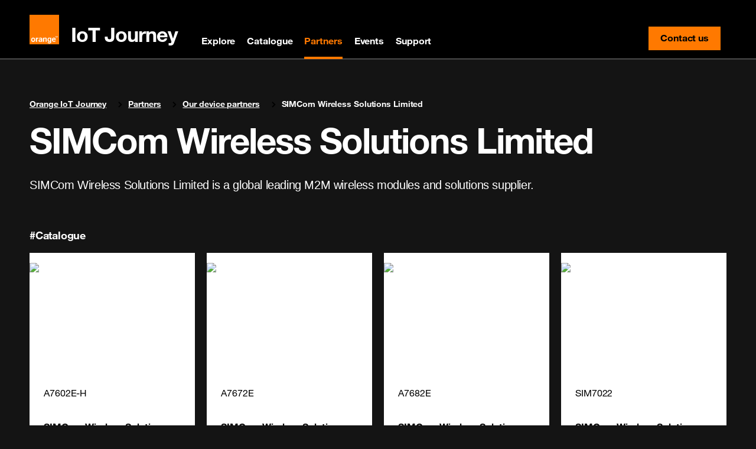

--- FILE ---
content_type: text/html; charset=utf-8
request_url: https://iotjourney.orange.com/en/partners/our-partners/simcom-wireless-solutions-limited
body_size: 21715
content:
<!DOCTYPE html><html data-bs-theme="dark" lang="en"><head><meta charSet="utf-8" data-next-head=""/><meta name="viewport" content="width=device-width, initial-scale=1" data-next-head=""/><title data-next-head="">SIMCom Wireless Solutions Limited | Our device partners | IoT Journey</title><meta name="description" data-next-head=""/><meta property="og:url" content="https://iotjourney.orange.com/en/partners/our-partners/simcom-wireless-solutions-limited" data-next-head=""/><meta property="og:type" content="article" data-next-head=""/><link rel="icon" href="/img/favicon.ico" type="image/x-icon" data-next-head=""/><meta property="og:title" content="SIMCom Wireless Solutions Limited | Our device partners | IoT Journey" data-next-head=""/><meta property="og:description" data-next-head=""/><meta property="og:image" content="https://iotjourney.orange.com/img/home_preview.png" data-next-head=""/><meta name="twitter:card" content="summary_large_image" data-next-head=""/><meta property="twitter:domain" content="https://iotjourney.orange.com" data-next-head=""/><meta property="twitter:url" content="https://iotjourney.orange.com/en/partners/our-partners/simcom-wireless-solutions-limited" data-next-head=""/><meta property="twitter:title" content="SIMCom Wireless Solutions Limited | Our device partners | IoT Journey" data-next-head=""/><meta name="twitter:description" data-next-head=""/><meta name="twitter:image" content="https://iotjourney.orange.com/img/home_preview.png" data-next-head=""/><meta name="google-site-verification" content="4FLzjNfPo0ZTHE_EgEUN8Y0jfc-FOVnKvie2IfIaBHE" data-next-head=""/><link rel="canonical" href="https://iotjourney.orange.com/en/partners/our-partners/simcom-wireless-solutions-limited" data-next-head=""/><link rel="alternate" hrefLang="fr" href="https://iotjourney.orange.com/fr-FR/partenaires/nos-partenaires/simcom-wireless-solutions-limited" data-next-head=""/><link rel="alternate" hrefLang="en" href="https://iotjourney.orange.com/en/partners/our-partners/simcom-wireless-solutions-limited" data-next-head=""/><link rel="preload" href="/_next/static/css/ee3dda5fd34bb396.css" as="style"/><link rel="preload" href="/_next/static/css/f37d0abe3f4d8ec5.css" as="style"/><script type="application/ld+json" data-next-head="">{"@context":"https://schema.org","@type":"Corporation","description":"SIMCom Wireless Solutions Limited is a global leading M2M wireless modules and solutions supplier....","logo":{"@type":"ImageObject","url":"https://foreground.orange.com/public/storage/img/uploads/companies/simcom-wireless-solutions-limited/simcom-wireless-solutions-limited-logo.jpg"},"owns":{"@type":"OfferCatalog","itemListElement":[{"@type":"ListItem","position":1,"item":{"@type":"Product","name":"A7602E-H","description":[{"@type":"TextObject","name":"Description","description":""},{"@type":"TextObject","name":"Use Cases","description":""},{"@type":"TextObject","name":"Specifications","description":""},{"@type":"TextObject","name":"Documents","description":""}],"image":"https://foreground.orange.com/public/storage/img/uploads/companies/simcom-wireless-solutions-limited/Devices/a7602e-h-1676329517/a7602e-h-1676329517-image-1.jpg","brand":{"@type":"Brand","name":"SIMCom Wireless Solutions Limited"},"manufacturer":{"@type":"Organization","name":"SIMCom Wireless Solutions Limited"},"url":"https://iotjourney.orange.com/products/c28703a4-1676329517","offers":{"@type":"Offer","availability":"https://schema.org/InStock","price":"0","priceCurrency":"EUR","url":"https://iotjourney.orange.com/products/c28703a4-1676329517"}}},{"@type":"ListItem","position":2,"item":{"@type":"Product","name":"A7672E","description":[{"@type":"TextObject","name":"Description","description":""},{"@type":"TextObject","name":"Use Cases","description":""},{"@type":"TextObject","name":"Specifications","description":""},{"@type":"TextObject","name":"Documents","description":""}],"image":"https://foreground.orange.com/public/storage/img/uploads/companies/simcom-wireless-solutions-limited/Devices/a7672e-1637775203/a7672e-1637775203-image-1.jpg","brand":{"@type":"Brand","name":"SIMCom Wireless Solutions Limited"},"manufacturer":{"@type":"Organization","name":"SIMCom Wireless Solutions Limited"},"url":"https://iotjourney.orange.com/products/84bf619d-1637775203","offers":{"@type":"Offer","availability":"https://schema.org/InStock","price":"0","priceCurrency":"EUR","url":"https://iotjourney.orange.com/products/84bf619d-1637775203"}}},{"@type":"ListItem","position":3,"item":{"@type":"Product","name":"A7682E","description":[{"@type":"TextObject","name":"Description","description":""},{"@type":"TextObject","name":"Use Cases","description":""},{"@type":"TextObject","name":"Specifications","description":""},{"@type":"TextObject","name":"Documents","description":""}],"image":"https://foreground.orange.com/public/storage/img/uploads/companies/simcom-wireless-solutions-limited/Devices/a7682e-1646760525/a7682e-1646760525-image-1.png","brand":{"@type":"Brand","name":"SIMCom Wireless Solutions Limited"},"manufacturer":{"@type":"Organization","name":"SIMCom Wireless Solutions Limited"},"url":"https://iotjourney.orange.com/products/95e52e57-1646760525","offers":{"@type":"Offer","availability":"https://schema.org/InStock","price":"0","priceCurrency":"EUR","url":"https://iotjourney.orange.com/products/95e52e57-1646760525"}}},{"@type":"ListItem","position":4,"item":{"@type":"Product","name":"SIM7022","description":[{"@type":"TextObject","name":"Description","description":""},{"@type":"TextObject","name":"Use Cases","description":""},{"@type":"TextObject","name":"Specifications","description":""},{"@type":"TextObject","name":"Documents","description":""}],"image":"https://foreground.orange.com/public/storage/img/uploads/companies/simcom-wireless-solutions-limited/Devices/sim7022-1676330866/sim7022-1676330866-image-1.jpg","brand":{"@type":"Brand","name":"SIMCom Wireless Solutions Limited"},"manufacturer":{"@type":"Organization","name":"SIMCom Wireless Solutions Limited"},"url":"https://iotjourney.orange.com/products/04296f48-1676330866","offers":{"@type":"Offer","availability":"https://schema.org/InStock","price":"0","priceCurrency":"EUR","url":"https://iotjourney.orange.com/products/04296f48-1676330866"}}},{"@type":"ListItem","position":5,"item":{"@type":"Product","name":"SIM7080G","description":[{"@type":"TextObject","name":"Description","description":""},{"@type":"TextObject","name":"Use Cases","description":""},{"@type":"TextObject","name":"Specifications","description":""},{"@type":"TextObject","name":"Documents","description":""}],"image":"https://foreground.orange.com/public/storage/img/uploads/companies/simcom-wireless-solutions-limited/Devices/sim7080g-1615970948/sim7080g-1615970948-image-1.png","brand":{"@type":"Brand","name":"SIMCom Wireless Solutions Limited"},"manufacturer":{"@type":"Organization","name":"SIMCom Wireless Solutions Limited"},"url":"https://iotjourney.orange.com/products/17913623-1615970948","offers":{"@type":"Offer","availability":"https://schema.org/InStock","price":"0","priceCurrency":"EUR","url":"https://iotjourney.orange.com/products/17913623-1615970948"}}},{"@type":"ListItem","position":6,"item":{"@type":"Product","name":"SIM7090G","description":[{"@type":"TextObject","name":"Description","description":""},{"@type":"TextObject","name":"Use Cases","description":""},{"@type":"TextObject","name":"Specifications","description":""},{"@type":"TextObject","name":"Documents","description":""}],"image":"https://foreground.orange.com/public/storage/img/uploads/companies/simcom-wireless-solutions-limited/Devices/sim7090g-1615534056/sim7090g-1615534056-image-1.png","brand":{"@type":"Brand","name":"SIMCom Wireless Solutions Limited"},"manufacturer":{"@type":"Organization","name":"SIMCom Wireless Solutions Limited"},"url":"https://iotjourney.orange.com/products/3029509d-1615534056","offers":{"@type":"Offer","availability":"https://schema.org/InStock","price":"0","priceCurrency":"EUR","url":"https://iotjourney.orange.com/products/3029509d-1615534056"}}},{"@type":"ListItem","position":7,"item":{"@type":"Product","name":"SIM7600E","description":[{"@type":"TextObject","name":"Description","description":""},{"@type":"TextObject","name":"Use Cases","description":""},{"@type":"TextObject","name":"Specifications","description":""},{"@type":"TextObject","name":"Documents","description":""}],"image":"https://foreground.orange.com/public/storage/img/uploads/companies/simcom-wireless-solutions-limited/Devices/sim7600e-1657049900/sim7600e-1657049900-image-1.jpg","brand":{"@type":"Brand","name":"SIMCom Wireless Solutions Limited"},"manufacturer":{"@type":"Organization","name":"SIMCom Wireless Solutions Limited"},"url":"https://iotjourney.orange.com/products/9c13747b-1657049900","offers":{"@type":"Offer","availability":"https://schema.org/InStock","price":"0","priceCurrency":"EUR","url":"https://iotjourney.orange.com/products/9c13747b-1657049900"}}},{"@type":"ListItem","position":8,"item":{"@type":"Product","name":"SIM7600G R2","description":[{"@type":"TextObject","name":"Description","description":""},{"@type":"TextObject","name":"Use Cases","description":""},{"@type":"TextObject","name":"Specifications","description":""},{"@type":"TextObject","name":"Documents","description":""}],"image":"https://foreground.orange.com/public/storage/img/uploads/companies/simcom-wireless-solutions-limited/Devices/sim7600g-r2-1616058604/sim7600g-r2-1616058604-image-1.png","brand":{"@type":"Brand","name":"SIMCom Wireless Solutions Limited"},"manufacturer":{"@type":"Organization","name":"SIMCom Wireless Solutions Limited"},"url":"https://iotjourney.orange.com/products/314d9a9c-1616058604","offers":{"@type":"Offer","availability":"https://schema.org/InStock","price":"0","priceCurrency":"EUR","url":"https://iotjourney.orange.com/products/314d9a9c-1616058604"}}},{"@type":"ListItem","position":9,"item":{"@type":"Product","name":"SIM7600G-H R2","description":[{"@type":"TextObject","name":"Description","description":""},{"@type":"TextObject","name":"Use Cases","description":""},{"@type":"TextObject","name":"Specifications","description":""},{"@type":"TextObject","name":"Documents","description":""}],"image":"https://foreground.orange.com/public/storage/img/uploads/companies/simcom-wireless-solutions-limited/Devices/sim7600g-h-r2-1615531979/sim7600g-h-r2-1615531979-image-1.png","brand":{"@type":"Brand","name":"SIMCom Wireless Solutions Limited"},"manufacturer":{"@type":"Organization","name":"SIMCom Wireless Solutions Limited"},"url":"https://iotjourney.orange.com/products/77ca17c6-1615531979","offers":{"@type":"Offer","availability":"https://schema.org/InStock","price":"0","priceCurrency":"EUR","url":"https://iotjourney.orange.com/products/77ca17c6-1615531979"}}},{"@type":"ListItem","position":10,"item":{"@type":"Product","name":"SIM8260E","description":[{"@type":"TextObject","name":"Description","description":""},{"@type":"TextObject","name":"Use Cases","description":""},{"@type":"TextObject","name":"Specifications","description":""},{"@type":"TextObject","name":"Documents","description":""}],"image":"https://foreground.orange.com/public/storage/img/uploads/companies/simcom-wireless-solutions-limited/Devices/sim8260e-1676320954/sim8260e-1676320954-image-1.jpg","brand":{"@type":"Brand","name":"SIMCom Wireless Solutions Limited"},"manufacturer":{"@type":"Organization","name":"SIMCom Wireless Solutions Limited"},"url":"https://iotjourney.orange.com/products/22ab2580-1676320954","offers":{"@type":"Offer","availability":"https://schema.org/InStock","price":"0","priceCurrency":"EUR","url":"https://iotjourney.orange.com/products/22ab2580-1676320954"}}},{"@type":"ListItem","position":11,"item":{"@type":"Product","name":"SIM8905E","description":[{"@type":"TextObject","name":"Description","description":""},{"@type":"TextObject","name":"Use Cases","description":""},{"@type":"TextObject","name":"Specifications","description":""},{"@type":"TextObject","name":"Documents","description":""}],"image":"https://foreground.orange.com/public/storage/img/uploads/companies/simcom-wireless-solutions-limited/devices/sim8905e-1721293017899/sim8905e.png","brand":{"@type":"Brand","name":"SIMCom Wireless Solutions Limited"},"manufacturer":{"@type":"Organization","name":"SIMCom Wireless Solutions Limited"},"url":"https://iotjourney.orange.com/products/c4fec119-1721293017899","offers":{"@type":"Offer","availability":"https://schema.org/InStock","price":"0","priceCurrency":"EUR","url":"https://iotjourney.orange.com/products/c4fec119-1721293017899"}}},{"@type":"ListItem","position":12,"item":{"@type":"Product","name":"Y7080E","description":[{"@type":"TextObject","name":"Description","description":""},{"@type":"TextObject","name":"Use Cases","description":""},{"@type":"TextObject","name":"Specifications","description":""},{"@type":"TextObject","name":"Documents","description":""}],"image":"https://foreground.orange.com/public/storage/img/uploads/companies/simcom-wireless-solutions-limited/Devices/y7080e-1676331509/y7080e-1676331509-image-1.jpg","brand":{"@type":"Brand","name":"SIMCom Wireless Solutions Limited"},"manufacturer":{"@type":"Organization","name":"SIMCom Wireless Solutions Limited"},"url":"https://iotjourney.orange.com/products/ee38bc9d-1676331509","offers":{"@type":"Offer","availability":"https://schema.org/InStock","price":"0","priceCurrency":"EUR","url":"https://iotjourney.orange.com/products/ee38bc9d-1676331509"}}}]}}</script><link rel="stylesheet" href="https://cdn.jsdelivr.net/npm/boosted@5.3.7/dist/css/orange-helvetica.min.css"/><link rel="stylesheet" href="https://cdn.jsdelivr.net/npm/boosted@5.3.7/dist/css/boosted.min.css"/><link rel="stylesheet" href="https://cdnjs.cloudflare.com/ajax/libs/nprogress/0.2.0/nprogress.min.css"/><link rel="stylesheet" href="/_next/static/css/ee3dda5fd34bb396.css" data-n-g=""/><link rel="stylesheet" href="/_next/static/css/f37d0abe3f4d8ec5.css" data-n-p=""/><noscript data-n-css=""></noscript><script defer="" noModule="" src="/_next/static/chunks/polyfills-42372ed130431b0a.js"></script><script src="/_next/static/chunks/webpack-73b10788300fdcb0.js" defer=""></script><script src="/_next/static/chunks/framework-02659e49a00f8d32.js" defer=""></script><script src="/_next/static/chunks/main-bc630ef625cbc4e8.js" defer=""></script><script src="/_next/static/chunks/pages/_app-feaf886f64a4af60.js" defer=""></script><script src="/_next/static/chunks/9104-05c1cd53dfde34cd.js" defer=""></script><script src="/_next/static/chunks/4261-36dabb63922122f6.js" defer=""></script><script src="/_next/static/chunks/pages/partners/our-partners/%5Bslug%5D-c6d45eb66629ae42.js" defer=""></script><script src="/_next/static/v0BHQ6DD5dYtt0DFsk39y/_buildManifest.js" defer=""></script><script src="/_next/static/v0BHQ6DD5dYtt0DFsk39y/_ssgManifest.js" defer=""></script></head><body><link rel="preload" as="image" href="/img/orange_logo.svg"/><link rel="preload" as="image" href="https://foreground.orange.com/public/storage/img/uploads/companies/simcom-wireless-solutions-limited/Devices/a7602e-h-1676329517/a7602e-h-1676329517-image-1.jpg"/><link rel="preload" as="image" href="https://foreground.orange.com/public/storage/img/uploads/companies/simcom-wireless-solutions-limited/Devices/a7672e-1637775203/a7672e-1637775203-image-1.jpg"/><link rel="preload" as="image" href="https://foreground.orange.com/public/storage/img/uploads/companies/simcom-wireless-solutions-limited/Devices/a7682e-1646760525/a7682e-1646760525-image-1.png"/><link rel="preload" as="image" href="https://foreground.orange.com/public/storage/img/uploads/companies/simcom-wireless-solutions-limited/Devices/sim7022-1676330866/sim7022-1676330866-image-1.jpg"/><link rel="preload" as="image" href="https://foreground.orange.com/public/storage/img/uploads/companies/simcom-wireless-solutions-limited/Devices/sim7080g-1615970948/sim7080g-1615970948-image-1.png"/><link rel="preload" as="image" href="https://foreground.orange.com/public/storage/img/uploads/companies/simcom-wireless-solutions-limited/Devices/sim7090g-1615534056/sim7090g-1615534056-image-1.png"/><link rel="preload" as="image" href="https://foreground.orange.com/public/storage/img/uploads/companies/simcom-wireless-solutions-limited/Devices/sim7600e-1657049900/sim7600e-1657049900-image-1.jpg"/><link rel="preload" as="image" href="https://foreground.orange.com/public/storage/img/uploads/companies/simcom-wireless-solutions-limited/Devices/sim7600g-r2-1616058604/sim7600g-r2-1616058604-image-1.png"/><link rel="preload" as="image" href="https://foreground.orange.com/public/storage/img/uploads/companies/simcom-wireless-solutions-limited/Devices/sim7600g-h-r2-1615531979/sim7600g-h-r2-1615531979-image-1.png"/><link rel="preload" as="image" href="https://foreground.orange.com/public/storage/img/uploads/companies/simcom-wireless-solutions-limited/Devices/sim8260e-1676320954/sim8260e-1676320954-image-1.jpg"/><link rel="preload" as="image" href="https://foreground.orange.com/public/storage/img/uploads/companies/simcom-wireless-solutions-limited/devices/sim8905e-1721293017899/sim8905e.png"/><link rel="preload" as="image" href="https://foreground.orange.com/public/storage/img/uploads/companies/simcom-wireless-solutions-limited/Devices/y7080e-1676331509/y7080e-1676331509-image-1.jpg"/><div id="__next"><div><noscript><iframe src="https://www.googletagmanager.com/ns.html?id=GTM-KFDCNRB" height="0" width="0" style="display:none;visibility:hidden"></iframe></noscript><div><div class="d-none d-md-block"><header role="banner"><nav role="navigation" class="navbar navbar-dark navbar-expand-md" aria-label="Main navigation"><div class="container"><a class="navbar-brand" id="iotjourneyLogo" href="/en"><img src="/img/orange_logo.svg" width="50" height="50" role="img" alt="Back to homepage"/><h1 class="h1 my-0 ms-3">IoT Journey</h1></a><button class="navbar-toggler collapsed" type="button" data-bs-toggle="collapse" data-bs-target="#collapsing-navbar2" aria-controls="collapsing-navbar2" aria-expanded="false" aria-label="Toggle navigation"><span class="navbar-toggler-icon"></span></button><div class="container navbar-collapse justify-content-between collapse" id="collapsing-navbar2"><ul class="navbar-nav"><li class="nav-item"><a class="nav-link false" id="explore" href="/en/explore">Explore</a></li><li class="nav-item"><a class="nav-link false" id="catalog" href="/en/catalogue">Catalogue</a></li><li class="nav-item"></li><li class="nav-item"><a class="nav-link false" id="partners" href="/en/partners">Partners</a></li><li class="nav-item"><a class="nav-link false" id="iot_events" href="/en/iot-events">Events</a></li><li class="nav-item"><a class="nav-link false" id="support" href="/en/support">Support</a></li></ul><div><a href="mailto:partners.business@orange.com?subject=Contact us" class="btn btn-primary btn-inverse Main_btn_contact_us__D4a0u">Contact us<span class="visually-hidden">contact-us</span></a></div></div></div></nav><hr class="Main_hr_light__wiFgW"/><div class="pt-4 pb-4 d-xl-block d-lg-block d-md-block d-none"><div class="container"><div class="row"></div></div></div></header></div><div class="d-block d-md-none"><header role="banner"><nav class="navbar navbar-dark navbar-expand-md" role="navigation"><div class="container-lg"><a class="navbar-brand" href="/en"><img alt="Back to homepage" loading="lazy" width="50" height="50" decoding="async" data-nimg="1" style="color:transparent" src="/img/orange_logo.svg"/></a><button class="navbar-toggler d-md-none collapsed" type="button" data-bs-toggle="collapse" data-bs-target="#megamenu" aria-controls="megamenu" aria-expanded="false" aria-label="Toggle navigation"><span aria-hidden="true" class="navbar-toggler-icon"></span></button><div class="mega-menu navbar-collapse collapse" id="megamenu"><ul class="navbar-nav"><li class="nav-item"><div class="container" style="align-content:space-between;flex-flow:colum-wrap;display:flex"><div class="col"><a class="nav-link" href="/en/explore">Explore</a></div><div class="col align-self-center"><a class="nav-link collapsed" href="#mega-level-0-collapse" data-bs-toggle="collapse"></a></div></div><div class="mega-menu-panel collapse" id="mega-level-0-collapse"><div class="container-lg"><a class="nav-link close ml-auto" data-bs-toggle="collapse" href="#mega-level-0-collapse" aria-expanded="false" aria-controls="mega-level-0-collapse" title="Close discover menu"><span class="visually-hidden">Close discover menu</span></a></div><div class="container-lg"><ul class="navbar-nav"><li class="nav-item"><a class="nav-link" href="/en/explore/verticals">The IoT for which sector?</a></li><li class="nav-item"><a class="nav-link" href="/en/explore/solutions-iot">IoT Solutions</a></li><li class="nav-item"><a class="nav-link" href="/en/explore/sustainable-economy-and-iot">Sustainable economy and IoT</a></li></ul></div></div></li><li class="nav-item"><div class="container" style="align-content:space-between;flex-flow:colum-wrap;display:flex"><div class="col"><a class="nav-link" href="/en/catalogue">Catalogue</a></div><div class="col align-self-center"><a class="nav-link collapsed" href="#mega-level-1-collapse" data-bs-toggle="collapse"></a></div></div><div class="mega-menu-panel collapse" id="mega-level-1-collapse"><div class="container-lg"><a class="nav-link close ml-auto" data-bs-toggle="collapse" href="#mega-level-1-collapse" aria-expanded="false" aria-controls="mega-level-1-collapse" title="Close discover menu"><span class="visually-hidden">Close discover menu</span></a></div><div class="container-lg"><ul class="navbar-nav"><li class="nav-item"><a href="#" class="nav-link">I am looking for</a><ul><li><a class="nav-link" href="/en/catalogue/iot-devices">Devices</a><ul><li><a class="nav-link" href="/en/catalogue/type/modules-development-kits-boards">Modules, Development kits, Boards</a></li><li><a class="nav-link" href="/en/catalogue/type/trackers-sensors-metering">Trackers, Sensors, Metering</a></li><li><a class="nav-link" href="/en/catalogue/type/routers-gateways">Routers, Gateways</a></li><li><a class="nav-link" href="/en/catalogue/type/xr-devices">XR devices</a></li><li><a class="nav-link" href="/en/catalogue/type/computer-vision">Computer vision</a></li><li><a class="nav-link" href="/en/catalogue/type/robotics-automated-guided-vehicles-mobile-radio-devices-drones">Robotics, Automated Guided Vehicles, Private Mobile Radio Devices, Drones</a></li></ul></li><li><a class="nav-link" href="/en/catalogue/iot-devices">Technology</a><ul><li><a class="nav-link" href="/en/catalogue/technology/5g">5G</a></li><li><a class="nav-link" href="/en/catalogue/technology/4g-lte">4G-LTE</a></li><li><a class="nav-link" href="/en/catalogue/technology/volte">VoLTE</a></li><li><a class="nav-link" href="/en/catalogue/technology/lte-cat-m">LTE-Cat M</a></li><li><a class="nav-link" href="/en/catalogue/technology/nb-iot">NB-IoT</a></li><li><a class="nav-link" href="/en/catalogue/technology/lorawan">LoRaWAN</a></li></ul></li><li><a class="nav-link" href="/en/connectivity">Connectivity</a><ul></ul></li><li><a class="nav-link" href="/en/catalogue/data-and-device-management">Data and Devices management</a><ul></ul></li><li><a class="nav-link" href="/en/catalogue/orange-connected-validation">Orange Connected Validation</a><ul></ul></li></ul></li></ul></div></div></li><li class="nav-item"><div class="container" style="align-content:space-between;flex-flow:colum-wrap;display:flex"><div class="col"><a class="nav-link" href="/en/partners">Partners</a></div><div class="col align-self-center"><a class="nav-link collapsed" href="#mega-level-3-collapse" data-bs-toggle="collapse"></a></div></div><div class="mega-menu-panel collapse" id="mega-level-3-collapse"><div class="container-lg"><a class="nav-link close ml-auto" data-bs-toggle="collapse" href="#mega-level-3-collapse" aria-expanded="false" aria-controls="mega-level-3-collapse" title="Close discover menu"><span class="visually-hidden">Close discover menu</span></a></div><div class="container-lg"><ul class="navbar-nav"><li class="nav-item"><a class="nav-link" href="/en/partners/become-partner">IoT Partnership Program</a></li><li class="nav-item"><a class="nav-link" href="/en/partners/iot-news">News about partners</a></li><li class="nav-item"><a class="nav-link" href="/en/partners/our-partners">Our device partners</a></li><li class="nav-item"><a class="nav-link" href="/en/partners/iot-stories">IoT Stories</a></li></ul></div></div></li><li class="nav-item"><div class="container" style="align-content:space-between;flex-flow:colum-wrap;display:flex"><div class="col"><a class="nav-link" href="/en/iot-events">Events</a></div><div class="col align-self-center"></div></div><div class="mega-menu-panel collapse" id="mega-level-4-collapse"><div class="container-lg"><a class="nav-link close ml-auto" data-bs-toggle="collapse" href="#mega-level-4-collapse" aria-expanded="false" aria-controls="mega-level-4-collapse" title="Close discover menu"><span class="visually-hidden">Close discover menu</span></a></div><div class="container-lg"><ul class="navbar-nav"></ul></div></div></li><li class="nav-item"><div class="container" style="align-content:space-between;flex-flow:colum-wrap;display:flex"><div class="col"><a class="nav-link" href="/en/support">Support</a></div><div class="col align-self-center"><a class="nav-link collapsed" href="#mega-level-5-collapse" data-bs-toggle="collapse"></a></div></div><div class="mega-menu-panel collapse" id="mega-level-5-collapse"><div class="container-lg"><a class="nav-link close ml-auto" data-bs-toggle="collapse" href="#mega-level-5-collapse" aria-expanded="false" aria-controls="mega-level-5-collapse" title="Close discover menu"><span class="visually-hidden">Close discover menu</span></a></div><div class="container-lg"><ul class="navbar-nav"><li class="nav-item"><a class="nav-link" href="/en/support/faq">FAQ</a></li><li class="nav-item"><a class="nav-link" href="/en/support/iot-resources">IoT Resources</a></li></ul></div></div></li></ul></div></div></nav></header></div><div class="container-sm PartnerDetails_partnerdetails_container__t8_gX"><nav role="navigation" style="border-color:1px solid red"><script type="application/ld+json">{"@context":"https://schema.org","@type":"BreadcrumbList","itemListElement":[{"@type":"ListItem","position":1,"name":"Orange IoT Journey","item":"/"},{"@type":"ListItem","position":2,"name":"Partners","item":"/partners"},{"@type":"ListItem","position":3,"name":"Our device partners","item":"/partners/our-partners"}]}</script><p class="visually-hidden">You are here:</p><ol class="breadcrumb"><li class="breadcrumb-item Main_breadcrumb_item__dfRO5 "><a class="" href="/en">Orange IoT Journey</a></li><li class="breadcrumb-item Main_breadcrumb_item__dfRO5 "><a class="" href="/en/partners">Partners</a></li><li class="breadcrumb-item Main_breadcrumb_item__dfRO5 "><a class="" href="/en/partners/our-partners">Our device partners</a></li><li class="breadcrumb-item Main_breadcrumb_item__dfRO5 ">SIMCom Wireless Solutions Limited</li></ol></nav><h1 class="display-1 mb-4">SIMCom Wireless Solutions Limited</h1><p class="lead PartnerDetails_description__e2NfF">SIMCom Wireless Solutions Limited is a global leading M2M wireless modules and solutions supplier.</p><div><div class="h5  mt-5">#Catalogue</div><div class="row"><div class="col-lg-3 col-md-4 col-sm-6"><a class="Product_product__container__W_U_6 text-decoration-none" href="/en/products/c28703a4-1676329517"><div class="Product_header__8QaLz"><img src="https://foreground.orange.com/public/storage/img/uploads/companies/simcom-wireless-solutions-limited/Devices/a7602e-h-1676329517/a7602e-h-1676329517-image-1.jpg" alt="A7602E-H"/></div><div class="Product_text_container__7YdNX"><p class="Product_name__15Wvp body m-0">A7602E-H</p><p class="Product_company__piNgb body m-0"><strong>SIMCom Wireless Solutions Limited</strong></p><div class="text-right"><div><img alt="connected" loading="lazy" width="126" height="42" decoding="async" data-nimg="1" style="color:transparent" src="/img/connected_small.svg"/></div></div></div></a></div><div class="col-lg-3 col-md-4 col-sm-6"><a class="Product_product__container__W_U_6 text-decoration-none" href="/en/products/84bf619d-1637775203"><div class="Product_header__8QaLz"><img src="https://foreground.orange.com/public/storage/img/uploads/companies/simcom-wireless-solutions-limited/Devices/a7672e-1637775203/a7672e-1637775203-image-1.jpg" alt="A7672E"/></div><div class="Product_text_container__7YdNX"><p class="Product_name__15Wvp body m-0">A7672E</p><p class="Product_company__piNgb body m-0"><strong>SIMCom Wireless Solutions Limited</strong></p><div class="text-right"><div><img alt="connected" loading="lazy" width="126" height="42" decoding="async" data-nimg="1" style="color:transparent" src="/img/connected_small.svg"/></div></div></div></a></div><div class="col-lg-3 col-md-4 col-sm-6"><a class="Product_product__container__W_U_6 text-decoration-none" href="/en/products/95e52e57-1646760525"><div class="Product_header__8QaLz"><img src="https://foreground.orange.com/public/storage/img/uploads/companies/simcom-wireless-solutions-limited/Devices/a7682e-1646760525/a7682e-1646760525-image-1.png" alt="A7682E"/></div><div class="Product_text_container__7YdNX"><p class="Product_name__15Wvp body m-0">A7682E</p><p class="Product_company__piNgb body m-0"><strong>SIMCom Wireless Solutions Limited</strong></p><div class="text-right"><div><img alt="connected" loading="lazy" width="126" height="42" decoding="async" data-nimg="1" style="color:transparent" src="/img/connected_small.svg"/></div></div></div></a></div><div class="col-lg-3 col-md-4 col-sm-6"><a class="Product_product__container__W_U_6 text-decoration-none" href="/en/products/04296f48-1676330866"><div class="Product_header__8QaLz"><img src="https://foreground.orange.com/public/storage/img/uploads/companies/simcom-wireless-solutions-limited/Devices/sim7022-1676330866/sim7022-1676330866-image-1.jpg" alt="SIM7022"/></div><div class="Product_text_container__7YdNX"><p class="Product_name__15Wvp body m-0">SIM7022</p><p class="Product_company__piNgb body m-0"><strong>SIMCom Wireless Solutions Limited</strong></p><div class="text-right"><div><img alt="connected" loading="lazy" width="126" height="42" decoding="async" data-nimg="1" style="color:transparent" src="/img/connected_small.svg"/></div></div></div></a></div><div class="col-lg-3 col-md-4 col-sm-6"><a class="Product_product__container__W_U_6 text-decoration-none" href="/en/products/17913623-1615970948"><div class="Product_header__8QaLz"><img src="https://foreground.orange.com/public/storage/img/uploads/companies/simcom-wireless-solutions-limited/Devices/sim7080g-1615970948/sim7080g-1615970948-image-1.png" alt="SIM7080G"/></div><div class="Product_text_container__7YdNX"><p class="Product_name__15Wvp body m-0">SIM7080G</p><p class="Product_company__piNgb body m-0"><strong>SIMCom Wireless Solutions Limited</strong></p><div class="text-right"><div><img alt="connected" loading="lazy" width="126" height="42" decoding="async" data-nimg="1" style="color:transparent" src="/img/connected_small.svg"/></div></div></div></a></div><div class="col-lg-3 col-md-4 col-sm-6"><a class="Product_product__container__W_U_6 text-decoration-none" href="/en/products/3029509d-1615534056"><div class="Product_header__8QaLz"><img src="https://foreground.orange.com/public/storage/img/uploads/companies/simcom-wireless-solutions-limited/Devices/sim7090g-1615534056/sim7090g-1615534056-image-1.png" alt="SIM7090G"/></div><div class="Product_text_container__7YdNX"><p class="Product_name__15Wvp body m-0">SIM7090G</p><p class="Product_company__piNgb body m-0"><strong>SIMCom Wireless Solutions Limited</strong></p><div class="text-right"><div><img alt="connected" loading="lazy" width="126" height="42" decoding="async" data-nimg="1" style="color:transparent" src="/img/connected_small.svg"/></div></div></div></a></div><div class="col-lg-3 col-md-4 col-sm-6"><a class="Product_product__container__W_U_6 text-decoration-none" href="/en/products/9c13747b-1657049900"><div class="Product_header__8QaLz"><img src="https://foreground.orange.com/public/storage/img/uploads/companies/simcom-wireless-solutions-limited/Devices/sim7600e-1657049900/sim7600e-1657049900-image-1.jpg" alt="SIM7600E"/></div><div class="Product_text_container__7YdNX"><p class="Product_name__15Wvp body m-0">SIM7600E</p><p class="Product_company__piNgb body m-0"><strong>SIMCom Wireless Solutions Limited</strong></p><div class="text-right"><div><img alt="connected" loading="lazy" width="126" height="42" decoding="async" data-nimg="1" style="color:transparent" src="/img/connected_small.svg"/></div></div></div></a></div><div class="col-lg-3 col-md-4 col-sm-6"><a class="Product_product__container__W_U_6 text-decoration-none" href="/en/products/314d9a9c-1616058604"><div class="Product_header__8QaLz"><img src="https://foreground.orange.com/public/storage/img/uploads/companies/simcom-wireless-solutions-limited/Devices/sim7600g-r2-1616058604/sim7600g-r2-1616058604-image-1.png" alt="SIM7600G R2"/></div><div class="Product_text_container__7YdNX"><p class="Product_name__15Wvp body m-0">SIM7600G R2</p><p class="Product_company__piNgb body m-0"><strong>SIMCom Wireless Solutions Limited</strong></p><div class="text-right"><div><img alt="connected" loading="lazy" width="126" height="42" decoding="async" data-nimg="1" style="color:transparent" src="/img/connected_small.svg"/></div></div></div></a></div><div class="col-lg-3 col-md-4 col-sm-6"><a class="Product_product__container__W_U_6 text-decoration-none" href="/en/products/77ca17c6-1615531979"><div class="Product_header__8QaLz"><img src="https://foreground.orange.com/public/storage/img/uploads/companies/simcom-wireless-solutions-limited/Devices/sim7600g-h-r2-1615531979/sim7600g-h-r2-1615531979-image-1.png" alt="SIM7600G-H R2"/></div><div class="Product_text_container__7YdNX"><p class="Product_name__15Wvp body m-0">SIM7600G-H R2</p><p class="Product_company__piNgb body m-0"><strong>SIMCom Wireless Solutions Limited</strong></p><div class="text-right"><div><img alt="connected" loading="lazy" width="126" height="42" decoding="async" data-nimg="1" style="color:transparent" src="/img/connected_small.svg"/></div></div></div></a></div><div class="col-lg-3 col-md-4 col-sm-6"><a class="Product_product__container__W_U_6 text-decoration-none" href="/en/products/22ab2580-1676320954"><div class="Product_header__8QaLz"><img src="https://foreground.orange.com/public/storage/img/uploads/companies/simcom-wireless-solutions-limited/Devices/sim8260e-1676320954/sim8260e-1676320954-image-1.jpg" alt="SIM8260E"/></div><div class="Product_text_container__7YdNX"><p class="Product_name__15Wvp body m-0">SIM8260E</p><p class="Product_company__piNgb body m-0"><strong>SIMCom Wireless Solutions Limited</strong></p><div class="text-right"><div><img alt="connected" loading="lazy" width="126" height="42" decoding="async" data-nimg="1" style="color:transparent" src="/img/connected_small.svg"/></div></div></div></a></div><div class="col-lg-3 col-md-4 col-sm-6"><a class="Product_product__container__W_U_6 text-decoration-none" href="/en/products/c4fec119-1721293017899"><div class="Product_header__8QaLz"><img src="https://foreground.orange.com/public/storage/img/uploads/companies/simcom-wireless-solutions-limited/devices/sim8905e-1721293017899/sim8905e.png" alt="SIM8905E"/></div><div class="Product_text_container__7YdNX"><p class="Product_name__15Wvp body m-0">SIM8905E</p><p class="Product_company__piNgb body m-0"><strong>SIMCom Wireless Solutions Limited</strong></p><div class="text-right"><div><img alt="connected" loading="lazy" width="126" height="42" decoding="async" data-nimg="1" style="color:transparent" src="/img/connected_small.svg"/></div></div></div></a></div><div class="col-lg-3 col-md-4 col-sm-6"><a class="Product_product__container__W_U_6 text-decoration-none" href="/en/products/ee38bc9d-1676331509"><div class="Product_header__8QaLz"><img src="https://foreground.orange.com/public/storage/img/uploads/companies/simcom-wireless-solutions-limited/Devices/y7080e-1676331509/y7080e-1676331509-image-1.jpg" alt="Y7080E"/></div><div class="Product_text_container__7YdNX"><p class="Product_name__15Wvp body m-0">Y7080E</p><p class="Product_company__piNgb body m-0"><strong>SIMCom Wireless Solutions Limited</strong></p><div class="text-right"><div><img alt="connected" loading="lazy" width="126" height="42" decoding="async" data-nimg="1" style="color:transparent" src="/img/connected_small.svg"/></div></div></div></a></div></div></div><div class="row"></div></div><div><div class="container-sm pt-4"><div class="row"><div class="col-md-6"><div class="body mb-2"><strong>Sign up to our mailing list</strong></div><div class="form-inline mb-4"><a class="btn btn-secondary btn-inverse mb-2" href="mailto:partners.business@orange.com?subject=Subscribe%20to%20our%20newsletter&amp;body=Hello%2C%20I%20would%20like%20to%20add%20this%20address%20to%20our%20newsletter" target="_self">Sign up</a></div></div></div><footer class="footer" role="contentinfo"><h2 class="visually-hidden">Site map &amp; information</h2><div class="container-xxl footer-social footer_footerBorder__fk_bf"><div class="container mb-3"><div class="row mb-0"><ul class="nav align-items-center"><li class="nav-item"><span class="nav-link">Follow us<!-- --> </span></li><li class="nav-item ml-2"><a id="active-social-link-0" class="nav-link btn btn-social btn-inverse btn-linkedin px-2 py-2" target="_blank" rel="noreferrer" href="#"><span class="visually-hidden">linkedin</span></a></li><li class="nav-item ml-2"><a id="active-social-link-1" class="nav-link btn btn-social btn-inverse btn-mail px-2 py-2" target="_blank" rel="noreferrer" href="#"><span class="visually-hidden">mail</span></a></li></ul></div></div></div><div class="container-xxl footer-nav footer_footerBorder__fk_bf"><div class="container mb-5"><div class="row"><div class="col-md-2 col-sm-6"><div class="h3 "><a class="nav-link" href="/en/explore">Explore</a></div><ul class="nav flex-column"><div><li class="nav-item mb-2"><a class="nav-link ps-0" href="/en/explore/verticals">The IoT for which sector?</a></li></div><div><li class="nav-item mb-2"><a class="nav-link ps-0" href="/en/explore/solutions-iot">IoT Solutions</a></li></div><div></div><div><li class="nav-item mb-2"><a class="nav-link ps-0" href="/en/explore/sustainable-economy-and-iot">Sustainable economy and IoT</a></li></div><div></div><div></div></ul></div><div class="col-md-2 col-sm-6"><div class="h3 "><a class="nav-link" href="/en/catalogue">Catalogue</a></div><ul class="nav flex-column"><div><li class="nav-item mb-2"><a class="nav-link ps-0" href="/en/catalogue/type/modules-development-kits-boards">Modules, Development kits, Boards</a></li></div><div><li class="nav-item mb-2"><a class="nav-link ps-0" href="/en/catalogue/type/trackers-sensors-metering">Trackers, Sensors, Metering</a></li></div><div><li class="nav-item mb-2"><a class="nav-link ps-0" href="/en/catalogue/type/routers-gateways">Routers, Gateways</a></li></div><div><li class="nav-item mb-2"><a class="nav-link ps-0" href="/en/catalogue/type/xr-devices">XR devices</a></li></div><div><li class="nav-item mb-2"><a class="nav-link ps-0" href="/en/catalogue/type/computer-vision">Computer vision</a></li></div><div><li class="nav-item mb-2"><a class="nav-link ps-0" href="/en/catalogue/type/robotics-automated-guided-vehicles-mobile-radio-devices-drones">Robotics, Automated Guided Vehicles, Private Mobile Radio Devices, Drones</a></li></div></ul></div><div class="col-md-2 col-sm-6"><div class="h3 "><a class="nav-link" href="/en/partners">Partners</a></div><ul class="nav flex-column"><div><li class="nav-item mb-2"><a class="nav-link ps-0" href="/en/partners/become-partner">IoT Partnership Program</a></li></div><div><li class="nav-item mb-2"><a class="nav-link ps-0" href="/en/partners/iot-news">News about partners</a></li></div><div><li class="nav-item mb-2"><a class="nav-link ps-0" href="/en/partners/our-partners">Our device partners</a></li></div><div><li class="nav-item mb-2"><a class="nav-link ps-0" href="/en/partners/iot-stories">IoT Stories</a></li></div></ul></div><div class="col-md-2 col-sm-6"><div class="h3 "><a class="nav-link" href="/en/iot-events">Events</a></div><ul class="nav flex-column"></ul></div><div class="col-md-2 col-sm-6"><div class="h3 "><a class="nav-link" href="/en/support">Support</a></div><ul class="nav flex-column"><div><li class="nav-item mb-2"><a class="nav-link ps-0" href="/en/support/faq">FAQ</a></li></div><div><li class="nav-item mb-2"><a class="nav-link ps-0" href="/en/support/iot-resources">IoT Resources</a></li></div><div></div></ul></div></div></div></div><div class="container-xxl footer-terms"><div class="container ps-0 pe-0"><div class="row mb-0"><ul class="nav justify-content-between"><li class="nav-item"><span class="nav-link ps-0 pe-2">© Orange <!-- -->2026</span></li><li class="nav-item"><a class="nav-link ps-0 pe-2" href="/en/access-and-uses">Terms of use</a></li><li class="nav-item"><a class="nav-link ps-0 pe-2" href="/en/access-and-uses">Legal notices</a></li><li class="nav-item"><a class="nav-link ps-0 pe-2" href="/en/cookie-policy">Cookie policy</a></li><li class="nav-item"><a class="nav-link ps-0 pe-2" href="/fr-FR">IoT Journey France</a></li><li class="nav-item"><a id="orange-developer-link" target="_blank" rel="noreferrer" href="#" class="nav-link ps-0 pe-2">Orange Developer</a></li><li class="nav-item"><a id="live-objects-link" target="_blank" rel="noreferrer" href="#" class="nav-link ps-0 pe-2">Live Objects</a></li></ul></div></div></div></footer></div></div></div></div></div><script id="__NEXT_DATA__" type="application/json">{"props":{"pageProps":{"country":{"homepage":{"storyReference":null,"partnerSteps":[{"title":"Devenir un partenaire","description":"Join the Orange Business ecosystem. \nAccess trainings, business development advice, sales and marketing resources.","_id":"5eebe1583fc4403d39f17335"},{"title":"Optimisez votre niveau de partenariat","description":"In addition to the benefits of standard membership, accelerate your growth with targeted resources and dedicated support.","_id":"5eebe1583fc4403d39f17334"},{"title":"Boostez votre entreprise","description":"Get tools, resources, support and advice to reach new customers worldwide and accelerate your business growth.","_id":"5eebe1583fc4403d39f17333"}],"iotsolution":false,"understandiot":false,"iotpartners":false,"iotnews":false,"iotcatalog":true,"accompanyYou":true,"findSolution":"Find the solutions for every need..."},"connectivity":null,"becomePartnerPage":null,"continuum":null,"pages":null,"_id":"5ef1f53bb7f92369cf5f564f","name":"International","code":"INTER","mailingListContact":"partners.business@orange.com","mailingListEvent":"partners.business@orange.com","socialNetworks":[{"name":"twitter","url":"#","active":false,"_id":"5eeb32c36c4e15204d0f7e9d"},{"name":"facebook","url":"#","active":false,"_id":"5eeb32c36c4e15204d0f7e9c"},{"name":"instagram","url":"#","active":false,"_id":"5eeb32c36c4e15204d0f7e9b"},{"name":"linkedin","url":"https://www.linkedin.com/groups/12246211/","active":true,"_id":"5eeb32c36c4e15204d0f7e9a"},{"name":"youtube","url":"#","active":false,"_id":"5eeb32c36c4e15204d0f7e99"},{"name":"mail","url":"mailto:partner.business@orange.com","active":true,"_id":"5eeb32c36c4e15204d0f7e98"}],"navigation":[{"_id":"5eec86a413ca7344f5c55fa3","submenu":[{"active":true,"_id":"5eec86a413ca7344f5c55fa9","submenu":[],"id":"iot-basics","idTrad":"nav_iot_basics","name":"IOT Basics","route":"#"},{"active":true,"_id":"5eec86a413ca7344f5c55fa8","submenu":[],"id":"why-orange-for-iot","idTrad":"nav_why_orange","name":"Why orange for IOT","route":"understand-iot/why-orange-for-iot"},{"active":true,"_id":"5eec86a413ca7344f5c55fa7","submenu":[],"id":"play-with-iot","idTrad":"nav_play_with_iot","name":"Play with IOT","route":"#"},{"active":true,"_id":"5eec86a413ca7344f5c55fa6","submenu":[],"id":"free-iot-ressources","idTrad":"nav_free_iot_ressources","name":"Free IOT ressources","route":"#"},{"active":true,"_id":"5f116d8c735d96b55b11bcae","submenu":[],"id":"iot-events","idTrad":"nav_iot_events","name":"IOT Events","route":"understand-iot/iot-events"},{"active":true,"_id":"5eec86a413ca7344f5c55fa5","submenu":[],"id":"iot-news","idTrad":"nav_iot_news","name":"IOT News","route":"#"},{"active":true,"_id":"5eec86a413ca7344f5c55fa4","submenu":[],"id":"iot-stories","idTrad":"nav_iot_stories","name":"IOT Stories","route":"#"}],"id":"understand-iot","name":"Comprendre l'IOT","idTrad":"nav_understand_iot"},{"_id":"5eec86a413ca7344f5c55f9f","submenu":[{"active":true,"_id":"5eec86a413ca7344f5c55fa2","submenu":[{"active":true,"_id":"5eecda2e6c55935845f6c7d1","submenu":[],"id":"bank-insurance","idTrad":"nav_bank_assurance","name":"Bank \u0026 Insurance","route":"#"},{"active":true,"_id":"5eecda2e6c55935845f6c7d0","submenu":[],"id":"education","idTrad":"nav_education","name":"Education","route":"#"},{"active":true,"_id":"5eecda2e6c55935845f6c7cf","submenu":[{"active":true,"_id":"5ef0789967e05c7acdc08ece","submenu":[],"id":"connected-hospitals","idTrad":"nav_connected_hospitals","name":"Connected hospitals","route":"#"},{"active":true,"_id":"5ef0789967e05c7acdc08ecd","submenu":[],"id":"remote-patient-monitoring","idTrad":"nav_remote_patient_monitoring","name":"Remote patient monitoring","route":"#"},{"active":true,"_id":"5ef0789967e05c7acdc08ecc","submenu":[],"id":"other-healthcare","idTrad":"nav_other","name":"Other","route":"#"},{"active":true,"_id":"5ef0789967e05c7acdc08ecb","submenu":[],"id":"see-all-about-healthcare","idTrad":"nav_see_all","name":"See all about healthcare","route":"#"}],"id":"healthcare","idTrad":"nav_healthcare","name":"Healthcare","route":"#"},{"active":true,"_id":"5eecda2e6c55935845f6c7ce","submenu":[],"id":"human-ressources","idTrad":"nav_human_ressources","name":"Human ressources","route":"#"},{"active":true,"_id":"5eecda2e6c55935845f6c7cd","submenu":[],"id":"local-communities","idTrad":"nav_local_communities","name":"Local communities","route":"#"},{"active":true,"_id":"5eecda2e6c55935845f6c7cc","submenu":[],"id":"marketing","idTrad":"nav_marketing","name":"Marketing","route":"#"},{"active":true,"_id":"5eecda2e6c55935845f6c7cb","submenu":[{"active":true,"_id":"5ef0789967e05c7acdc08ec6","submenu":[],"id":"fleet-managment","idTrad":"nav_fleet_management","name":"Fleet Management","route":"#"},{"active":true,"_id":"5ef0789967e05c7acdc08ec5","submenu":[],"id":"connected-cars","idTrad":"nav_connected_cars","name":"Connected cars","route":"#"},{"active":true,"_id":"5ef0789967e05c7acdc08ec4","submenu":[],"id":"eom","idTrad":"nav_oem","name":"EOM","route":"#"},{"active":true,"_id":"5ef0789967e05c7acdc08ec3","submenu":[],"id":"other-smart-cars","idTrad":"nav_other","name":"Other","route":"#"},{"active":true,"_id":"5ef0789967e05c7acdc08ec2","submenu":[],"id":"see-all-about-smart-cars","idTrad":"nav_see_all","name":"See all about smart cars","route":"#"}],"id":"smart-cars","name":"Smart cars","idTrad":"nav_smart_cars","route":"#"},{"active":true,"_id":"5eecda2e6c55935845f6c7ca","submenu":[{"active":true,"_id":"5ef0789967e05c7acdc08ec0","submenu":[],"id":"city-infrastructure-mgt","idTrad":"nav_city_infrastructure_mgt","name":"City infrastructure MGT","route":"#"},{"active":true,"_id":"5ef0789967e05c7acdc08ebf","submenu":[],"id":"public-safety","idTrad":"nav_public_safety","name":"Public Safety","route":"#"},{"active":true,"_id":"5ef0789967e05c7acdc08ebe","submenu":[],"id":"smart-building-energy","idTrad":"nav_smart_building_energy","name":"Smart building energy","route":"#"},{"active":true,"_id":"5ef0789967e05c7acdc08ebd","submenu":[],"id":"smart-building-security","idTrad":"nav_smart_building_security","name":"Smart building security","route":"#"},{"active":true,"_id":"5ef0789967e05c7acdc08ebc","submenu":[],"id":"smart-metering","idTrad":"nav_smart_metering","name":"Smart metering","route":"#"},{"active":true,"_id":"5ef0789967e05c7acdc08ebb","submenu":[],"id":"urban-mobility","idTrad":"nav_urban_mobility","name":"Urban mobility","route":"#"},{"active":true,"_id":"5ef0789967e05c7acdc08eba","submenu":[],"id":"other-smart-cities","idTrad":"nav_other","name":"Other","route":"#"},{"active":true,"_id":"5ef0789967e05c7acdc08eb9","submenu":[],"id":"see-all-about-smart-cities","idTrad":"nav_see_all","name":"See all about smart cities","route":"#"}],"id":"smart-cities","idTrad":"nav_smart_cities","name":"Smart cities","route":"#"},{"active":true,"_id":"5eecda2e6c55935845f6c7c9","submenu":[],"id":"trade-distribution","idTrad":"nav_trade_distribution","name":"Trade \u0026 Distribution","route":"#"},{"active":true,"_id":"5eecda2e6c55935845f6c7c8","submenu":[],"id":"transport-passengers","idTrad":"nav_transport_passengers","name":"Transport of passengers","route":"#"}],"description":"","id":"in-work-in","idTrad":"nav_in_work_in","name":"In work In","route":"#"},{"active":true,"_id":"5eec86a413ca7344f5c55fa1","submenu":[{"active":true,"_id":"5eecda2e6c55935845f6c7c6","submenu":[{"active":true,"_id":"5ef0789967e05c7acdc08eb4","submenu":[],"id":"assets-tracking-indoor","idTrad":"nav_assets_tracking_indoor","name":"Assets tracking indoor","route":"#"},{"active":true,"_id":"5ef0789967e05c7acdc08eb3","submenu":[],"id":"assets-tracking-outdoor","idTrad":"nav_assets_tracking_outdoor","name":"Assets tracking outdoor","route":"#"},{"active":true,"_id":"5ef0789967e05c7acdc08eb2","submenu":[],"id":"fleet-management","idTrad":"nav_fleet_management","name":"Fleet Management","route":"#"},{"active":true,"_id":"5ef0789967e05c7acdc08eb1","submenu":[],"id":"personal-tracking","idTrad":"nav_personal_tracking","name":"Personal tracking","route":"#"},{"active":true,"_id":"5ef0789967e05c7acdc08eb0","submenu":[],"id":"other-follow-my-objects-activity","idTrad":"nav_other","name":"Other","route":"#"},{"active":true,"_id":"5ef0789967e05c7acdc08eaf","submenu":[],"id":"see-all-about-smart-tracking","idTrad":"nav_see_all","name":"See all about Smart Tracking","route":"#"}],"id":"follow-my-object-activity","idTrad":"nav_follow_my_object_activity","name":"Follow my object activity","route":"#"},{"active":true,"_id":"5eecda2e6c55935845f6c7c5","submenu":[{"active":true,"_id":"5ef0789967e05c7acdc08ead","submenu":[],"id":"customers-management","idTrad":"nav_customers_management","name":"Customers management","route":"#"},{"active":true,"_id":"5ef0789967e05c7acdc08eac","submenu":[],"id":"energy-management","idTrad":"nav_energy_management","name":"Energy Management","route":"#"},{"active":true,"_id":"5ef0789967e05c7acdc08eab","submenu":[],"id":"operation-optimization-indoor","idTrad":"nav_operation_optimization_indoor","name":"Opration optimization indoor","route":"#"},{"active":true,"_id":"5ef0789967e05c7acdc08eaa","submenu":[],"id":"operation-optimization-outdoor","idTrad":"nav_operation_optimization_outdoor","name":"Operation optimization outdoor","route":"#"},{"active":true,"_id":"5ef0789967e05c7acdc08ea9","submenu":[],"id":"predictive-maintenance","idTrad":"nav_predictive_maintenance","name":"Predictive maintenance","route":"#"},{"active":true,"_id":"5ef0789967e05c7acdc08ea8","submenu":[],"id":"remote-monitoring","idTrad":"nav_remote_monitoring","name":"Remote monitoring","route":"#"},{"active":true,"_id":"5ef0789967e05c7acdc08ea7","submenu":[],"id":"remote-video-monitoring","idTrad":"nav_remote_video_monitoring","name":"Remote video monitoring","route":"#"},{"active":true,"_id":"5ef0789967e05c7acdc08ea6","submenu":[],"id":"other-improve-my-efficiency","idTrad":"nav_other","name":"Other","route":"#"},{"active":true,"_id":"5ef0789967e05c7acdc08ea5","submenu":[],"id":"see-all-about-smart-operation","idTrad":"nav_see_all","name":"See all about Smart Operation","route":"#"}],"id":"improve-my-efficiency","idTrad":"nav_improve_my_efficiency","name":"Improve my efficiency","route":"#"},{"active":true,"_id":"5eecda2e6c55935845f6c7c4","submenu":[{"_id":"697ea89c0ae79eddd856dda1","active":true,"submenu":[],"id":"actuator","idTrad":"nav_actuator","name":"Actuator","route":"#"},{"active":true,"_id":"5ef0789967e05c7acdc08ea3","submenu":[],"id":"gateway-router","idTrad":"nav_gateway_router","name":"Gateway, Router","route":"#"},{"_id":"697ea89c0ae79eddd856dda3","active":true,"submenu":[],"id":"sensor","idTrad":"nav_sensor","name":"Sensor","route":"#"},{"_id":"697ea89c0ae79eddd856dda4","active":true,"submenu":[],"id":"tracker","idTrad":"nav_tracker","name":"Tracker","route":"#"},{"active":true,"_id":"5ef0789967e05c7acdc08ea2","submenu":[],"id":"module-board","idTrad":"nav_module","name":"Module","route":"#"},{"active":true,"_id":"5ef0789967e05c7acdc08ea1","submenu":[],"id":"modem","idTrad":"nav_modem","name":"Modem","route":"#"},{"_id":"697ea89c0ae79eddd856dda7","active":true,"submenu":[],"id":"solution","idTrad":"nav_solution","name":"Solution","route":"#"},{"_id":"697ea89c0ae79eddd856dda8","active":true,"submenu":[],"id":"professional-services","idTrad":"nav_professional_services","name":"Professional Services","route":"#"},{"active":true,"_id":"5ef0789967e05c7acdc08ea0","submenu":[],"id":"other-compose-my-ecosystem","name":"other","idTrad":"nav_other","route":"#"},{"active":true,"_id":"5ef0789967e05c7acdc08e9f","submenu":[],"id":"see-all-technical-enablers","idTrad":"nav_see_all","name":"See all about enablers","route":"#"}],"id":"compose-my-ecosystem","idTrad":"nav_compose_my_ecosystem","name":"Compose my ecosystem","route":"#"},{"active":true,"_id":"5eecda2e6c55935845f6c7c3","submenu":[{"active":true,"_id":"5ef0789967e05c7acdc08e9d","submenu":[{"active":true,"_id":"5ef0a793b0ff360dea020138","id":"asia","idTrad":"nav_asia","name":"Asia","route":"#"},{"active":true,"_id":"5ef0a793b0ff360dea020137","id":"europe","idTrad":"nav_europe","name":"Europe","route":"#"},{"active":true,"_id":"5ef0a793b0ff360dea020136","id":"usa","idTrad":"nav_usa","name":"USA","route":"#"},{"active":true,"_id":"5ef0a793b0ff360dea020135","id":"worldwide","idTrad":"nav_worldwide","name":"Worlwide","route":"#"}],"id":"covered-area","idTrad":"nav_covered_area","name":"Covered Area","route":"#"},{"active":true,"_id":"5ef0789967e05c7acdc08e9c","submenu":[{"active":true,"_id":"5ef0a793b0ff360dea020133","id":"5g","name":"5G","route":"#"},{"active":true,"_id":"5ef0a793b0ff360dea020132","id":"2g","name":"2G","route":"#"},{"active":true,"_id":"5ef0a793b0ff360dea020131","id":"lora","name":"LoRa","route":"#"},{"active":true,"_id":"5ef0a793b0ff360dea020130","id":"wifi","name":"Wifi","route":"#"},{"_id":"697ea89c0ae79eddd856ddb6","active":true,"id":"rf-proprietary","name":"RF Proprietary","route":"#"},{"_id":"697ea89c0ae79eddd856ddb7","active":true,"id":"sigfox","name":"SIGFOX","route":"#"},{"_id":"697ea89c0ae79eddd856ddb8","active":true,"id":"nb-iot-lte-cat-nb1)","name":"NB-IoT (LTE Cat NB1)","route":"#"},{"_id":"697ea89c0ae79eddd856ddb9","active":true,"id":"3g","name":"3G","route":"#"},{"_id":"697ea89c0ae79eddd856ddba","active":true,"id":"lte","name":"LTE","route":"#"},{"_id":"697ea89c0ae79eddd856ddbb","active":true,"id":"lte-m-lte-cat-m1)","name":"LTE-M (LTE Cat-M1)","route":"#"},{"_id":"697ea89c0ae79eddd856ddbc","active":true,"id":"ble","name":"BLE","route":"#"},{"_id":"697ea89c0ae79eddd856ddbd","active":true,"id":"gps","name":"GPS","route":"#"},{"_id":"697ea89c0ae79eddd856ddbe","active":true,"id":"zigbee","name":"Zigbee","route":"#"},{"_id":"697ea89c0ae79eddd856ddbf","active":true,"id":"z-wave","name":"Z-Wave","route":"#"},{"_id":"697ea89c0ae79eddd856ddc0","active":true,"id":"uwb","name":"UWB","route":"#"},{"_id":"697ea89c0ae79eddd856ddc1","active":true,"id":"ethernet","name":"Ethernet","route":"#"},{"_id":"697ea89c0ae79eddd856ddc2","active":true,"id":"rfid","name":"RFID","route":"#"},{"_id":"697ea89c0ae79eddd856ddc3","active":true,"id":"can-bus","name":"CAN Bus","route":"#"},{"_id":"697ea89c0ae79eddd856ddc4","active":true,"id":"NFC","name":"nfc","route":"#"},{"_id":"697ea89c0ae79eddd856ddc5","active":true,"id":"wireless-m-bus","name":"Wireless M-Bus","route":"#"},{"active":true,"_id":"5ef0a793b0ff360dea02012f","id":"other-network-interfaces","name":"Other","route":"#"}],"id":"network-interfaces","idTrad":"nav_network_interfaces","name":"Network Interfaces","route":"#"},{"active":true,"_id":"5ef0789967e05c7acdc08e9b","submenu":[],"id":"see-all-about-connectivity","idTrad":"nav_see_all","name":"See all about Connectivity","route":"#"}],"id":"connect-my-ecosystem","idTrad":"nav_connect_my_ecosystem","name":"Connect my ecosystem","route":"#"}],"id":"i-need-to","idTrad":"nav_i_need_to","name":"I Need To","route":"#","description":""}],"id":"explore-our-catalog","name":"Explore our catalog","idTrad":"nav_explore_our_catalog"},{"_id":"5eec86a413ca7344f5c55f9b","submenu":[{"active":true,"_id":"5eec86a413ca7344f5c55f9e","submenu":[],"id":"iot-forum","idTrad":"nav_iot_forum","name":"IOT Forum","route":"#"},{"active":true,"_id":"5eec86a413ca7344f5c55f9d","submenu":[],"id":"customer-service","idTrad":"nav_customer_service","name":"Customer service","route":"#"},{"active":true,"_id":"5eec86a413ca7344f5c55f9c","submenu":[],"id":"sales-support","idTrad":"nav_sales_support","name":"Sales support","route":"#"}],"id":"get-support","name":"Get support","idTrad":"nav_get_support"},{"_id":"5eec86a413ca7344f5c55f98","submenu":[{"active":true,"_id":"5eec86a413ca7344f5c55f9a","submenu":[],"id":"iot-partnership-programs","idTrad":"nav_iot_partnership","name":"IOT Partnership programs","route":"become-partner"},{"active":true,"_id":"5eec86a413ca7344f5c55f99","submenu":[],"id":"our-partners","idTrad":"nav_our_partners","name":"Our partners","route":"our-partners"}],"id":"become-partner","name":"Become partner","idTrad":"nav_become_partner"}],"blacklistDevices":[],"verticals":[{"id":"12","libelle":"Education","active":false,"inFilter":false,"description":null,"descriptionCatalogue":null,"position":8,"picture":null,"content":null,"_id":"63c0142df24e24654640a919"},{"id":"11","libelle":"Retail","active":false,"inFilter":false,"description":null,"descriptionCatalogue":null,"position":7,"picture":null,"content":null,"_id":"63c0142df24e245fb540a91a"},{"id":"10","libelle":"Smart Utilities","active":true,"inFilter":true,"description":"Smart Utilities are key players in the dynamic of energy transition. By modernising their facilities, they can optimise resource consumption and infrastructure use. The resources and exemplary approach adopted in this sector in particular, together with the IoT, will play a key differentiating role in a highly competitive market.","descriptionCatalogue":" ","position":6,"picture":"/uploads/medias/HTpzJ3A6prg0oIoQt02n.jpg","content":"\u003cp\u003eSmart Utilities are key players in the dynamic of energy transition. By modernising their facilities, they can optimise resource consumption and infrastructure use. The resources and exemplary approach adopted in this sector in particular, together with the IoT, will play a differentiating role in a highly competitive market.\u003c/p\u003e","_id":"63c0142df24e24995340a91b"},{"id":"9","libelle":"Public Transport","active":false,"inFilter":false,"description":null,"descriptionCatalogue":null,"position":9,"picture":null,"content":null,"_id":"63c0142df24e24fed140a91c"},{"id":"8","libelle":"Payment","active":false,"inFilter":false,"description":null,"descriptionCatalogue":null,"position":11,"picture":null,"content":null,"_id":"63c0142df24e24f83c40a91d"},{"id":"7","libelle":"Logistics","active":false,"inFilter":false,"description":null,"descriptionCatalogue":null,"position":5,"picture":null,"content":null,"_id":"63c0142df24e24dee940a91e"},{"id":"6","libelle":"Agriculture","active":true,"inFilter":true,"description":"Food sovereignty, the need for traceability and environmental challenges are at the heart of the challenges of Smart Agriculture. Precision agriculture and robotics can promote a more sustainable and fairer use of resources: inputs, water, energy ... at the service of European agriculture.","descriptionCatalogue":" ","position":2,"picture":"https://iotjourney-api-prod.apps.fr01.paas.diod.orange.com/uploads/medias/HwbPmWSdHwj28zk0MPk8.jpg","content":"\u003cdiv id=\"tw-target-text-container\" class=\"tw-ta-container hide-focus-ring tw-nfl\" tabindex=\"0\"\u003e\n\u003ch5 id=\"tw-target-text\" class=\"tw-data-text tw-text-large XcVN5d tw-ta\" dir=\"ltr\" data-placeholder=\"Traduction\"\u003e\u003cspan class=\"Y2IQFc\" lang=\"en\" style=\"font-size: 12pt; color: #ecf0f1;\"\u003eFood sovereignty, the need for traceability and environmental challenges are at the heart of the challenges of Smart Agriculture. Precision agriculture and robotics can promote a more sustainable and fairer use of resources: inputs, water, energy ... at the service of European agriculture.\u003c/span\u003e\u003c/h5\u003e\n\u003c/div\u003e\n\u003cdiv id=\"tw-target-rmn-container\" class=\"tw-target-rmn tw-ta-container hide-focus-ring tw-nfl\"\u003e\n\u003cpre id=\"tw-target-rmn\" class=\"tw-data-placeholder tw-text-small tw-ta\" dir=\"ltr\" data-placeholder=\"\"\u003e\u003c/pre\u003e\n\u003c/div\u003e","_id":"63c0142df24e247e9940a91f"},{"id":"5","libelle":"Smart Buildings","active":true,"inFilter":true,"description":"Buildings and their construction together account for 36 percent of global energy use and 39 percent of energy-related carbon dioxide emissions annually, according to the United Nations Environment Program.   Energy consumption is therefore one of the major challenges of Smart Building. Also, optimizing the resources used involves opening up building management systems, while placing user comfort at the center of service design.   ","descriptionCatalogue":" ","position":1,"picture":"https://iotjourney-api-prod.apps.fr01.paas.diod.orange.com/uploads/medias/3DIT7etVMbRo46DHtOAk.jpg","content":"\u003ch5\u003e\u003cspan style=\"font-size: 12pt; color: #ecf0f1;\"\u003eBuildings and their construction together account for 36 percent of global energy use and 39 percent of energy-related carbon dioxide emissions annually, according to the Uninated Nations Environment Program.\u0026nbsp;\u003c/span\u003e\u003cbr /\u003e\u003cbr /\u003e\u003cspan class=\"Y2IQFc\" lang=\"en\" style=\"font-size: 12pt; color: #ecf0f1;\"\u003eEnergy consumption is therefore one of the major challenges of Smart Building. Also, optimizing the resources used involves opening up building management systems, while placing user comfort at the center of service design.\u003c/span\u003e\u003cbr /\u003e\u003cbr /\u003e\u003cspan style=\"font-size: 12pt; color: #ecf0f1;\"\u003e\u0026nbsp;\u003c/span\u003e\u003c/h5\u003e","_id":"63c0142df24e24026040a920"},{"id":"4","libelle":"Smart City","active":true,"inFilter":true,"description":"Smart Cities call on powerful tools to improve the lives of fellow citizens, optimize the consumption of resources and enhance the attractiveness of their territory. These challenges are largely served by regulatory changes such as the law for energy transition or the decree in order to improve the energy performance of buildings.","descriptionCatalogue":" ","position":0,"picture":"https://iotjourney-api-prod.apps.fr01.paas.diod.orange.com/uploads/medias/w4cx3t2ZQGvBZOYHZVt9.jpg","content":"\u003ch5 id=\"tw-target-text\" class=\"tw-data-text tw-text-large XcVN5d tw-ta\" dir=\"ltr\" data-placeholder=\"Traduction\"\u003e\u003cspan class=\"Y2IQFc\" lang=\"en\" style=\"color: #ecf0f1;\"\u003e\u003cspan style=\"font-size: 12pt;\"\u003eSmart Cities call on powerful tools to improve the lives of fellow citizens, optimize the consumption of resources and enhance the attractiveness of their territory. These challenges are largely served by regulatory changes such as the law for energy transition or the decree in order to improve the energy performance of buildings\u003c/span\u003e.\u003c/span\u003e\u003c/h5\u003e","_id":"63c0142df24e24d6bf40a921"},{"id":"3","libelle":"Smart Industries","active":true,"inFilter":true,"description":"Industry 4.0 provides solutions around major challenges: boosting industry offers and services, optimizing production, securing industrial systems, streamlining logistics, facilitating the work of agents. Thus, more than ever, the IoT can be a link between machines and software solutions to improve team work and performance.","descriptionCatalogue":" ","position":3,"picture":"https://iotjourney-api-prod.apps.fr01.paas.diod.orange.com/uploads/medias/B7J2oANq6zQtgyA0EFTL.jpg","content":"\u003cp\u003eTechnology has always played a part in industrial development. Now, innovations in cloud computing, data analytics, blockchain, artificial intelligence and the Internet of Things (IoT) are driving the latest generation of manufacturing. Also known as Industry 4.0, smart industry draws on real-time data insights combined with integrated IT and operational technology (OT) systems to drive efficiency, resilience, and flexibility in manufacturing.\u003c/p\u003e\u003cp\u003eData lies at the heart of smart industry, making the industrial IoT's role pivotal. Manufacturers gain real-time insight into their operations by collecting and analyzing data from sensors across manufacturing and industrial sites. These sensors can collect data such as vibration or temperature, capture and analyze images, or detect the location of moving items. And by integrating IT systems, such as enterprise resource planning (ERP) with OT systems, manufacturers can act on this data in real-time.\u003c/p\u003e\u003cp\u003eBenefits include identifying when equipment needs maintenance, undertaking AI-based quality control on production lines, and retooling machines in real-time to personalize products based on changing customer requirements. These benefits can extend beyond a single factory and company. By integrating data with the wider supply chain, companies can predict demand, switch suppliers during disruption and ensure product traceability from raw materials to the finished product.\u003c/p\u003e\u003cp\u003eThe network plays a crucial role in collecting and processing data, both inside and outside of the smart factory. Factories and industrial facilities are often challenging environments for networks. They can be in remote locations, and the significant presence of metal structures can make optimizing wireless networks difficult. Factories will typically use multiple networks for different requirements, including 5G, Wi-Fi, Ethernet, IP VPNs, LTE, LoRAWAN, satellite, and industrial networks like Modbus, Serial, DeviceNet, Profibus, Fieldbus.\u003c/p\u003e\u003cp\u003eSecurity is a prime consideration for smart industry, with cybercriminals targeting smart facilities for extortion, espionage, and disruption. These attacks can come from either IT or OT systems because of the increased integration. Securing this converged environment requires segmentation of systems and collaboration between IT and OT teams.\u003c/p\u003e\u003ch5\u003eOrange offers a wide range of devices and equipment suitable for smart industry deployment. Check out our \u003ca href=\"https://iotjourney.orange.com/en/catalogue\" rel=\"noopener noreferrer\" target=\"_blank\"\u003ecatalogue\u003c/a\u003e for more information. Want to know more about smart industry? Read our \u003ca href=\"https://iotjourney.orange.com/en/support/faq\" rel=\"noopener noreferrer\" target=\"_blank\"\u003eFAQ\u003c/a\u003e.\u003c/h5\u003e","_id":"63c0142df24e24823840a922"},{"id":"2","libelle":"Healthcare","active":false,"inFilter":false,"description":null,"descriptionCatalogue":null,"position":10,"picture":null,"content":null,"_id":"63c0142df24e24716d40a923"},{"id":"1","libelle":"Automotive","active":false,"inFilter":true,"description":"Automotive","descriptionCatalogue":"Automotive","position":4,"picture":"https://iotjourney-api-prod.apps.fr01.paas.diod.orange.com/uploads/medias/UJomqDQkGPCtZGob011W.png","content":null,"_id":"63c0142df24e24503040a924"}],"blacklistCatalogNavigations":["Data management","Track vehicules or objects","Mesure temperature","Monitor building facilities","Monitor lighting","Monitor parkings","Connectivity"],"datavenuePartner":false,"eventCategories":null,"blacklistNavigations":["/explore/iot-basics","/explore/why-orange-for-iot","/news/iot-news","/explore/iot-stories","/news/iot-events","/explore/solutions-iot/connected-object-protocol","/support/technical-resources","/explore/solutions-iot/smart-city","/explore/solutions-iot/industry","/explore/solutions-iot/logistics","/explore/solutions-iot/smart-building","/explore/business-innovations","/iotcontinuum","/iotcontinuum/why-continuum","/iotcontinuum/partners"],"__v":null,"mailingListNewsletter":"partners.business@orange.com","mailingListSalesTeamSupport":"partners.business@orange.com","mailingListTechnicalSupport":"partners.business@orange.com","orangeBusinessService":null,"devicePositions":[{"_id":"625825aafb2f2f34c085d000","id":"22","slug":"field-test-device-1528364457","position":"70"},{"_id":"625825b4fb2f2f6f0985d005","id":"24","slug":"dry-contacts-1528373348","position":"71"},{"_id":"625825d6fb2f2f671185d02b","id":"25","slug":"temp-1528374346","position":"72"},{"_id":"625825e3fb2f2f18be85d041","id":"26","slug":"analog-1528377418","position":"73"},{"_id":"62582603fb2f2fcbef85d07b","id":"29","slug":"tic-1528378640","position":"74"},{"_id":"62582614fb2f2fec6e85d08b","id":"30","slug":"contact-sensor-1528445360","position":"75"},{"_id":"62582685fb2f2f150d85d10a","id":"271","slug":"comfort-1540831863","position":"76"},{"_id":"6258268ffb2f2f024d85d10f","id":"272","slug":"motion-1540833863","position":"77"},{"_id":"625826affb2f2fe0ab85d15d","id":"402","slug":"water-leak-spot-1551167459","position":"78"},{"_id":"625826bafb2f2f084c85d16d","id":"403","slug":"water-leak-cable-1551167855","position":"79"},{"_id":"625826c5fb2f2f281c85d172","id":"404","slug":"temp-2-external-probes-1551168676","position":"80"},{"_id":"625826d2fb2f2fb0ed85d18d","id":"575","slug":"delta-p-1560860876","position":"81"},{"_id":"62582779fb2f2ff00685d22f","id":"52","slug":"pul-lab-13ns-radio-transmitter-for-water-and-energies-metering-pulse-1530274548","position":"90"},{"_id":"62582784fb2f2fadcd85d234","id":"191","slug":"pul-lab-13xs-senlab-m-radio-transmitter-for-gas-and-energies-metering-pulse-1536312997","position":"91"},{"_id":"6258278ffb2f2f6c8885d239","id":"63","slug":"led-lab-41ns-senlab-led-ip68-for-elec-meter-1532014055","position":"92"},{"_id":"625827affb2f2f0d2285d25f","id":"182","slug":"thy-lab-14ns-outdoor-temperature-and-humidity-sensor-1535037814","position":"93"},{"_id":"625827bbfb2f2f7cc785d264","id":"216","slug":"thy-lab-41ns-indoor-temperature-and-humidity-sensor-monitoring-1538663734","position":"94"},{"_id":"625827c6fb2f2f19cf85d274","id":"217","slug":"tem-lab-41ns-senlab-t-indoor-ambient-temperature-monitoring-1538664575","position":"95"},{"_id":"625827d0fb2f2f33b585d279","id":"218","slug":"tem-lab-41ns-senlab-t-outdoor-ambient-temperature-monitoring-1538665739","position":"96"},{"_id":"625827d5fb2f2fc63285d27e","id":"219","slug":"tem-lab-14ns-remote-temperature-monitoring-1538666540","position":"97"},{"_id":"62582806fb2f2f19cd85d2b2","id":"228","slug":"senlab-m-pir-lab-41ns-indoor-wireless-transmitter-for-passage-monitoring-1539099040","position":"98"},{"_id":"62582883fb2f2f028885d312","id":"744","slug":"gps-asset-tracker-ll01-1603101979","position":"10"},{"_id":"625828a7fb2f2f7ff385d338","id":"1277","slug":"trk-stingray-1643816912","position":"11"},{"_id":"625828ecfb2f2fe11285d35e","id":"757","slug":"eg-iot-1a81-lte-m1-nb-iot-with-2g-fallback-1604493489","position":"12"},{"_id":"625828fcfb2f2f82b085d36e","id":"321","slug":"eg-iot-0a01-1542904035","position":"13"},{"_id":"62582929fb2f2ff36d85d39e","id":"207","slug":"industrial-tracker-1537612182","position":"14"},{"_id":"62582962fb2f2f6d6d85d3c4","id":"1324","slug":"compact-tracker-1645532827","position":"15"},{"_id":"625829befb2f2f7d7485d40b","id":"978","slug":"gl300mg-1623839176","position":"16"},{"_id":"625829c7fb2f2fa1dd85d410","id":"983","slug":"gl500mg-1624439572","position":"17"},{"_id":"62582a05fb2f2fc71285d441","id":"894","slug":"tlp2-sfb-1616822694","position":"18"},{"_id":"62582a2ffb2f2f1d7185d451","id":"1262","slug":"tlp1-sf-1642671186","position":"19"},{"_id":"62582a6afb2f2f89c985d482","id":"952","slug":"lht65-1620894222","position":"21"},{"_id":"62582a85fb2f2f7d5885d49d","id":"895","slug":"tlw2-12b-1616824513","position":"20"},{"_id":"62582acffb2f2f2de085d4de","id":"946","slug":"ers-co2-lite-1619421662","position":"22"},{"_id":"62582ad8fb2f2fcea885d4e3","id":"947","slug":"ers-voc-1619423840","position":"23"},{"_id":"62582b58fb2f2f5a3b85d535","id":"455","slug":"ers-lite-1553593141","position":"24"},{"_id":"62582b60fb2f2f07e785d550","id":"456","slug":"ers-co2-1553594335","position":"25"},{"_id":"62582b64fb2f2f51f885d555","id":"471","slug":"ers-eye-1554189738","position":"26"},{"_id":"62582b75fb2f2f90e185d55e","id":"472","slug":"ers-sound-1554190843","position":"27"},{"_id":"62582c8dfb2f2fe1ac85d636","id":"908","slug":"ecomsmart-1617797636","position":"28"},{"_id":"62582c99fb2f2f8ad185d63b","id":"988","slug":"ecomzen-1625042140","position":"29"},{"_id":"62582e79fb2f2f745385d79b","id":"981","slug":"sofrel-iot-sensor-t0-indoor-1624363479","position":"30"},{"_id":"62582e7ffb2f2f03ba85d7a6","id":"982","slug":"sofrel-iot-sensor-t0-outdoor-1624364041","position":"31"},{"_id":"6258309cfb2f2f83d985d977","id":"977","slug":"smartpole-1623250623","position":"32"},{"_id":"625830b5fb2f2f7b0185d987","id":"989","slug":"tso-tilt-smart-one-1625508825","position":"33"},{"_id":"625831b2fb2f2f0b8785da31","id":"703","slug":"cyble-5-1591085998","position":"34"},{"_id":"625831d8fb2f2f3c7d85da4c","id":"1265","slug":"intelis-iw2-1643014936","position":"35"},{"_id":"62583336fb2f2f53c285db45","id":"692","slug":"gh5200-1587453347","position":"36"},{"_id":"62583394fb2f2f237f85db93","id":"148","slug":"level-displacement-sensor-1534518911","position":"37"},{"_id":"6258339afb2f2f887185db98","id":"151","slug":"liquid-level-pressure-and-temperature-1534772954","position":"38"},{"_id":"625833a6fb2f2f184785db9d","id":"192","slug":"indoor-ambiance-monitor-1536587946","position":"39"},{"_id":"625833d9fb2f2f42ec85dbd3","id":"656","slug":"smilio-s-4-smileys-1574412928","position":"40"},{"_id":"625833e2fb2f2f498585dbe3","id":"657","slug":"smilio-s-3-smileys-1574413473","position":"41"},{"_id":"6258347cfb2f2f390d85dc4a","id":"1123","slug":"vegapuls-air-23-1637665360","position":"43"},{"_id":"62583486fb2f2f14df85dc5a","id":"1172","slug":"vegapuls-air-41-lte-mnb-iot-lora-1639996319","position":"42"},{"_id":"62583500fb2f2fe61585dcb6","id":"913","slug":"pulse-1618473492","position":"82"},{"_id":"63455af4e407a2b5cddd6ce5","id":"1790","slug":"synergiz-holokase-small-1652800791","position":"999"},{"_id":"63455b1fe407a206b7dd6d24","id":"966","slug":"em9190-1621630807","position":"999"},{"_id":"63457b9ce407a26494dd8cfd","id":"1190","slug":"cisco-ir1800-1640168348","position":"999"},{"_id":"63457bb1e407a2147edd8d2e","id":"1808","slug":"irg7440-5g-router-1654069455","position":"999"}],"devicesInHome":[{"_id":"63455b1fe407a22620dd6d25","id":"966","slug":"em9190-1621630807"},{"_id":"63457b9ce407a2a343dd8cfe","id":"1190","slug":"cisco-ir1800-1640168348"},{"_id":"63457ba4e407a2f35fdd8d1d","id":"1790","slug":"synergiz-holokase-small-1652800791"},{"_id":"63457bb1e407a2a632dd8d2f","id":"1808","slug":"irg7440-5g-router-1654069455"}],"innovations":[{"position":1,"_id":"624ec6263fb7752df3bc5f34","libelle":"IoT sustainability"},{"position":2,"_id":"624ec6263fb7753d98bc5f35","libelle":"5G"},{"position":3,"_id":"624ec6263fb7755bffbc5f36","libelle":"Edge"},{"position":4,"_id":"624ec6263fb77519dfbc5f37","libelle":"Data and device management"}]},"partner":{"id":481,"name":"SIMCom Wireless Solutions Limited","slug":"simcom-wireless-solutions-limited","description":"SIMCom Wireless Solutions Limited is a global leading M2M wireless modules and solutions supplier.","address":"No. 289 Linhong Road，Building 3,SIMCom Headquarters Building,Changning District, Shanghai P.R. China","zipcode":"200335","city":"Shanghai","logo":{"link":"uploads/companies/simcom-wireless-solutions-limited/simcom-wireless-solutions-limited-logo.jpg","encoding":"base64"},"website":"https://www.simcom.com/","socialNetwork":null,"isPartner":true,"isOrange":false,"withOrangeConnectivity":false,"inOrangeOffer":false,"referent":null,"comments":null,"reseller":false,"dateReseller":"2017-01-01T00:00:00+00:00","jointProjectWithOrange":"*** To be Completed ***","productsRange":"*** To be Completed ***","createdAt":"2021-03-08T08:31:05+00:00","updatedAt":"2023-11-27T15:38:10+00:00","activity":{"id":4,"label":"Device / Hardware Manufacturer"},"status":{"id":5,"label":"Premium Partner"},"country":"China","countryId":48,"dateStatus":"2022-04-05T00:00:00+00:00","customerReferences":{"id":431,"customerReferencesInIot":"*** To be Completed ***","distributionStrategy":"Direct"},"financeAndSustainability":{"id":421,"creationIotActivity":"2019-01-01T00:00:00+00:00","headCountIot":0,"stackholdersIotSusbsidiary":"*** To be Completed ***","companyCapital":0,"companyCapitalUnit":"€","volumeOfProduction":0,"turnoverLastYear":0,"turnoverLastYearUnit":"€","commercialOrganisation":"*** To be Completed ***"},"rdPolicy":{"id":421,"rdLocation":"*** To be Completed ***","nbEngineersRd":0,"rdAnnualSpending":0,"rdAnnualSpendingMoney":"€","patentPortfolio":"*** To be Completed ***"},"qualityPolicyProduction":{"id":421,"isoCertificationPolicy":"*** To be Completed ***","productionCapacityAndLocation":"*** To be Completed ***","productionPartners":"*** To be Completed ***"},"documents":[{"id":6014,"name":"SIMCom Company Overview_2023_Q4.pdf","link":"uploads/companies/simcom-wireless-solutions-limited/Partner Sheet/simcom-company-overview2023q4.pdf","note":null,"approved":false,"idPlazza":null,"idAttachments":null,"nameApproval":null,"createdAt":"2023-11-27T15:44:23.000Z","updatedAt":"2023-11-27T15:44:23.000Z","type":{"id":4,"label":"Partner Sheet"},"fileName":"simcom-company-overview2023q4.pdf"},{"id":4589,"name":"SIMCom Company Overview 2022.06 - Orange","link":"uploads/companies/simcom-wireless-solutions-limited/Partner Sheet/SIMCom Company Overview 2022.06 - Orange.pdf","note":null,"approved":false,"idPlazza":null,"idAttachments":null,"nameApproval":null,"createdAt":"2022-06-14T11:11:11.000Z","updatedAt":"2022-06-14T11:11:11.000Z","type":{"id":4,"label":"Partner Sheet"},"fileName":"SIMCom Company Overview 2022.06 - Orange.pdf"},{"id":1764,"name":"SIMCom - Orange Module RoadMap 202105","link":"uploads/companies/simcom-wireless-solutions-limited/Catalog/SIMCom - Orange Module RoadMap 202105.pdf","note":null,"approved":false,"idPlazza":null,"idAttachments":null,"nameApproval":null,"createdAt":"2021-07-21T12:08:21.000Z","updatedAt":"2021-07-21T12:08:21.000Z","type":{"id":12,"label":"Catalogue"},"fileName":"SIMCom - Orange Module RoadMap 202105.pdf"}],"userEmails":[]},"partner_desc":[{"id":19,"countryCode":"FR","description":"SIMCom Wireless Solutions Limited est l'un des principaux fournisseurs mondiaux de modules et de solutions sans fil M2M.","jointProjectWithOrange":null}],"posts":[],"devices":[{"id":null,"name":"A7602E-H","slug":"c28703a4-1676329517","features":null,"createdAt":null,"updatedAt":null,"pricing":null,"pricingUnit":null,"type":null,"company":{"slug":"simcom-wireless-solutions-limited","name":"SIMCom Wireless Solutions Limited"},"images":[{"id":2874,"link":"uploads/companies/simcom-wireless-solutions-limited/Devices/a7602e-h-1676329517/a7602e-h-1676329517-image-1.jpg","isReference":true}],"versions":[{"id":917,"approved":false,"approvedDate":"2017-01-01T00:00:00+00:00","connected":true,"connectedDate":"2025-09-26T00:00:00+00:00","assessed":false,"assessedDate":"2017-01-01T00:00:00+00:00","hardwareVersion":"V1.02","firmwareVersion":"A7600M7_V5.0","createdAt":"2025-10-27T09:29:14+00:00","updatedAt":"2025-10-27T09:30:17+00:00","testedBy":false,"testedByName":null},{"id":905,"approved":false,"approvedDate":"2017-01-01T00:00:00+00:00","connected":true,"connectedDate":"2017-01-01T00:00:00+00:00","assessed":false,"assessedDate":"2017-01-01T00:00:00+00:00","hardwareVersion":"v1.02","firmwareVersion":"A7600M7_V5.0","createdAt":"2025-09-26T13:30:21+00:00","updatedAt":"2025-09-26T13:32:21+00:00","testedBy":false,"testedByName":null}],"iotMarketplace":null,"networks":null,"protocols":null,"verticals":null,"urlBaseLink":"/products"},{"id":null,"name":"A7672E","slug":"84bf619d-1637775203","features":null,"createdAt":null,"updatedAt":null,"pricing":null,"pricingUnit":null,"type":null,"company":{"slug":"simcom-wireless-solutions-limited","name":"SIMCom Wireless Solutions Limited"},"images":[{"id":1639,"link":"uploads/companies/simcom-wireless-solutions-limited/Devices/a7672e-1637775203/a7672e-1637775203-image-1.jpg","isReference":true}],"versions":[{"id":586,"approved":false,"approvedDate":"2017-01-01T00:00:00+00:00","connected":true,"connectedDate":"2023-06-06T00:00:00+00:00","assessed":false,"assessedDate":"2017-01-01T00:00:00+00:00","hardwareVersion":"V1.01","firmwareVersion":"A7672M7_V1.11.3","createdAt":"2023-06-06T15:06:54+00:00","updatedAt":"2024-07-09T09:38:33+00:00","testedBy":false,"testedByName":null}],"iotMarketplace":null,"networks":null,"protocols":null,"verticals":null,"urlBaseLink":"/products"},{"id":null,"name":"A7682E","slug":"95e52e57-1646760525","features":null,"createdAt":null,"updatedAt":null,"pricing":null,"pricingUnit":null,"type":null,"company":{"slug":"simcom-wireless-solutions-limited","name":"SIMCom Wireless Solutions Limited"},"images":[{"id":2010,"link":"uploads/companies/simcom-wireless-solutions-limited/Devices/a7682e-1646760525/a7682e-1646760525-image-1.png","isReference":true}],"versions":[{"id":589,"approved":false,"approvedDate":"2017-01-01T00:00:00+00:00","connected":true,"connectedDate":"2023-06-09T00:00:00+00:00","assessed":false,"assessedDate":"2017-01-01T00:00:00+00:00","hardwareVersion":"V1.02","firmwareVersion":"A7682M7_V1.11.1","createdAt":"2023-06-09T14:08:32+00:00","updatedAt":"2024-12-16T14:09:40+00:00","testedBy":false,"testedByName":null}],"iotMarketplace":null,"networks":null,"protocols":null,"verticals":null,"urlBaseLink":"/products"},{"id":null,"name":"SIM7022","slug":"04296f48-1676330866","features":null,"createdAt":null,"updatedAt":null,"pricing":null,"pricingUnit":null,"type":null,"company":{"slug":"simcom-wireless-solutions-limited","name":"SIMCom Wireless Solutions Limited"},"images":[{"id":2880,"link":"uploads/companies/simcom-wireless-solutions-limited/Devices/sim7022-1676330866/sim7022-1676330866-image-1.jpg","isReference":true}],"versions":[{"id":729,"approved":false,"approvedDate":"2017-01-01T00:00:00+00:00","connected":true,"connectedDate":"2024-06-18T00:00:00+00:00","assessed":false,"assessedDate":"2017-01-01T00:00:00+00:00","hardwareVersion":"V1.01","firmwareVersion":"V B17V01","createdAt":"2024-07-04T13:08:59+00:00","updatedAt":"2024-07-04T13:09:56+00:00","testedBy":false,"testedByName":null}],"iotMarketplace":null,"networks":null,"protocols":null,"verticals":null,"urlBaseLink":"/products"},{"id":null,"name":"SIM7080G","slug":"17913623-1615970948","features":null,"createdAt":null,"updatedAt":null,"pricing":null,"pricingUnit":null,"type":null,"company":{"slug":"simcom-wireless-solutions-limited","name":"SIMCom Wireless Solutions Limited"},"images":[{"id":1318,"link":"uploads/companies/simcom-wireless-solutions-limited/Devices/sim7080g-1615970948/sim7080g-1615970948-image-1.png","isReference":true}],"versions":[{"id":268,"approved":false,"approvedDate":"2017-01-01T00:00:00+00:00","connected":true,"connectedDate":"2022-03-21T00:00:00+00:00","assessed":false,"assessedDate":"2017-01-01T00:00:00+00:00","hardwareVersion":"V1.03","firmwareVersion":"R1951B09SIM7080","createdAt":"2022-03-21T14:08:28+00:00","updatedAt":"2024-07-09T09:44:50+00:00","testedBy":false,"testedByName":null}],"iotMarketplace":null,"networks":null,"protocols":null,"verticals":null,"urlBaseLink":"/products"},{"id":null,"name":"SIM7090G","slug":"3029509d-1615534056","features":null,"createdAt":null,"updatedAt":null,"pricing":null,"pricingUnit":null,"type":null,"company":{"slug":"simcom-wireless-solutions-limited","name":"SIMCom Wireless Solutions Limited"},"images":[{"id":1300,"link":"uploads/companies/simcom-wireless-solutions-limited/Devices/sim7090g-1615534056/sim7090g-1615534056-image-1.png","isReference":true}],"versions":[{"id":735,"approved":false,"approvedDate":"2017-01-01T00:00:00+00:00","connected":true,"connectedDate":"2024-04-18T00:00:00+00:00","assessed":false,"assessedDate":"2017-01-01T00:00:00+00:00","hardwareVersion":"V 1.03","firmwareVersion":"v.2117B02","createdAt":"2024-07-08T11:56:55+00:00","updatedAt":"2024-07-08T11:57:45+00:00","testedBy":false,"testedByName":null}],"iotMarketplace":null,"networks":null,"protocols":null,"verticals":null,"urlBaseLink":"/products"},{"id":null,"name":"SIM7600E","slug":"9c13747b-1657049900","features":null,"createdAt":null,"updatedAt":null,"pricing":null,"pricingUnit":null,"type":null,"company":{"slug":"simcom-wireless-solutions-limited","name":"SIMCom Wireless Solutions Limited"},"images":[{"id":2562,"link":"uploads/companies/simcom-wireless-solutions-limited/Devices/sim7600e-1657049900/sim7600e-1657049900-image-1.jpg","isReference":true}],"versions":[{"id":412,"approved":false,"approvedDate":"2017-01-01T00:00:00+00:00","connected":true,"connectedDate":"2022-07-22T00:00:00+00:00","assessed":false,"assessedDate":"2017-01-01T00:00:00+00:00","hardwareVersion":"V1.02","firmwareVersion":"SIM7600M21_V1.1","createdAt":"2022-07-22T10:23:22+00:00","updatedAt":"2024-07-09T09:47:53+00:00","testedBy":false,"testedByName":null}],"iotMarketplace":null,"networks":null,"protocols":null,"verticals":null,"urlBaseLink":"/products"},{"id":null,"name":"SIM7600G R2","slug":"314d9a9c-1616058604","features":null,"createdAt":null,"updatedAt":null,"pricing":null,"pricingUnit":null,"type":null,"company":{"slug":"simcom-wireless-solutions-limited","name":"SIMCom Wireless Solutions Limited"},"images":[{"id":1322,"link":"uploads/companies/simcom-wireless-solutions-limited/Devices/sim7600g-r2-1616058604/sim7600g-r2-1616058604-image-1.png","isReference":true}],"versions":[{"id":418,"approved":false,"approvedDate":"2017-01-01T00:00:00+00:00","connected":true,"connectedDate":"2022-07-25T00:00:00+00:00","assessed":false,"assessedDate":"2017-01-01T00:00:00+00:00","hardwareVersion":"V2.02","firmwareVersion":"SIM7600M21-A_V2.0","createdAt":"2022-07-25T09:27:02+00:00","updatedAt":"2024-08-13T17:25:02+00:00","testedBy":false,"testedByName":null}],"iotMarketplace":null,"networks":null,"protocols":null,"verticals":null,"urlBaseLink":"/products"},{"id":null,"name":"SIM7600G-H R2","slug":"77ca17c6-1615531979","features":null,"createdAt":null,"updatedAt":null,"pricing":null,"pricingUnit":null,"type":null,"company":{"slug":"simcom-wireless-solutions-limited","name":"SIMCom Wireless Solutions Limited"},"images":[{"id":1299,"link":"uploads/companies/simcom-wireless-solutions-limited/Devices/sim7600g-h-r2-1615531979/sim7600g-h-r2-1615531979-image-1.png","isReference":true}],"versions":[{"id":421,"approved":false,"approvedDate":"2017-01-01T00:00:00+00:00","connected":true,"connectedDate":"2022-07-25T00:00:00+00:00","assessed":false,"assessedDate":"2017-01-01T00:00:00+00:00","hardwareVersion":"V2.02","firmwareVersion":"SIM7600M22_V2.0","createdAt":"2022-07-25T09:28:31+00:00","updatedAt":"2024-07-09T09:52:42+00:00","testedBy":false,"testedByName":null}],"iotMarketplace":null,"networks":null,"protocols":null,"verticals":null,"urlBaseLink":"/products"},{"id":null,"name":"SIM8260E","slug":"22ab2580-1676320954","features":null,"createdAt":null,"updatedAt":null,"pricing":null,"pricingUnit":null,"type":null,"company":{"slug":"simcom-wireless-solutions-limited","name":"SIMCom Wireless Solutions Limited"},"images":[{"id":2844,"link":"uploads/companies/simcom-wireless-solutions-limited/Devices/sim8260e-1676320954/sim8260e-1676320954-image-1.jpg","isReference":true}],"versions":[{"id":884,"approved":false,"approvedDate":"2017-01-01T00:00:00+00:00","connected":true,"connectedDate":"2025-08-01T00:00:00+00:00","assessed":false,"assessedDate":"2017-01-01T00:00:00+00:00","hardwareVersion":"V1.02","firmwareVersion":"V1.0.01.","createdAt":"2025-08-21T08:46:24+00:00","updatedAt":"2025-08-21T08:50:57+00:00","testedBy":false,"testedByName":null}],"iotMarketplace":null,"networks":null,"protocols":null,"verticals":null,"urlBaseLink":"/products"},{"id":null,"name":"SIM8905E","slug":"c4fec119-1721293017899","features":null,"createdAt":null,"updatedAt":null,"pricing":null,"pricingUnit":null,"type":null,"company":{"slug":"simcom-wireless-solutions-limited","name":"SIMCom Wireless Solutions Limited"},"images":[{"id":3606,"link":"uploads/companies/simcom-wireless-solutions-limited/devices/sim8905e-1721293017899/sim8905e.png","isReference":true}],"versions":[{"id":874,"approved":false,"approvedDate":"2017-01-01T00:00:00+00:00","connected":true,"connectedDate":"2025-05-14T00:00:00+00:00","assessed":false,"assessedDate":"2017-01-01T00:00:00+00:00","hardwareVersion":"V1.01","firmwareVersion":"SIM8905_B03","createdAt":"2025-05-15T12:02:49+00:00","updatedAt":"2025-05-15T14:07:10+00:00","testedBy":false,"testedByName":null},{"id":877,"approved":false,"approvedDate":"2017-01-01T00:00:00+00:00","connected":true,"connectedDate":"2025-05-14T00:00:00+00:00","assessed":false,"assessedDate":"2017-01-01T00:00:00+00:00","hardwareVersion":"V1.01","firmwareVersion":"SIM8905_B03.","createdAt":"2025-05-15T12:04:21+00:00","updatedAt":"2025-05-15T14:07:10+00:00","testedBy":false,"testedByName":null}],"iotMarketplace":null,"networks":null,"protocols":null,"verticals":null,"urlBaseLink":"/products"},{"id":null,"name":"Y7080E","slug":"ee38bc9d-1676331509","features":null,"createdAt":null,"updatedAt":null,"pricing":null,"pricingUnit":null,"type":null,"company":{"slug":"simcom-wireless-solutions-limited","name":"SIMCom Wireless Solutions Limited"},"images":[{"id":2883,"link":"uploads/companies/simcom-wireless-solutions-limited/Devices/y7080e-1676331509/y7080e-1676331509-image-1.jpg","isReference":true}],"versions":[{"id":920,"approved":false,"approvedDate":"2017-01-01T00:00:00+00:00","connected":true,"connectedDate":"2025-05-12T00:00:00+00:00","assessed":false,"assessedDate":"2017-01-01T00:00:00+00:00","hardwareVersion":"V1.01","firmwareVersion":"2212B07Y7080E","createdAt":"2025-10-27T09:44:39+00:00","updatedAt":"2025-10-27T09:45:29+00:00","testedBy":false,"testedByName":null}],"iotMarketplace":null,"networks":null,"protocols":null,"verticals":null,"urlBaseLink":"/products"}],"__lang":"en","__namespaces":{"footer":{"mailing_text":"Sign up to our mailing list","mailing_placeholder":"Enter your email","mailing_button":"Sign up","socials_follow":"Follow us","terms_conditions":"Terms of use","privacy":"Legal notices","accessibility":"Accessibility : partially compliant","cookie_policy":"Cookie policy","newsletter_mail_subject":"Subscribe to our newsletter","newsletter_mail_body":"Hello, I would like to add this address to our newsletter","err_title":"Error","err_desc":"Sorry, IoT Journey will be back soon","err_desc_404":"Sorry, the page you are looking for does not exist","maintenance_title":"Temporarily down for maintenance","maintenance_desc":"We are performing scheduled maintenance at the moment. We will be back online shortly.","back_to_homepage":"Back to homepage"},"navigation":{"explore":"Explore","explore_title":"What possible uses of IoT for companies?","catalog":"Catalogue","partners":"Partners","news":"News","continuum":"IoT Continuum","continuum_title":"IoT Continuum in a few words","verticals":"The IoT for which sector?","verticals_description":"Discover the uses of the Internet of Things - Internet of Things (IoT) - Orange partners by sector.","design_iot_solution":"IoT Solutions","design_iot_solution_description":"How to integrate IoT services in your projects","sustainable_eco_iot":"Sustainable economy and IoT","iot_basics":"IoT Basics","iot_basics_description":"What does IoT mean? How to implement it? Let's learn together how to imagine your change.","business_innovations":"Business Innovations","business_innovations_description":"Discover and stay informed on all the news around IoT business and innovations.","sustainable_economy_iot_description":"This section is based on the “IoT B2B and sustainable growth” program conducted with our partners, to ensure the production of IoT B2B solutions is sustainable.","sustainable_economy_iot":"Sustainable economy and IoT","whyorange":"Why Orange for IoT ?","iot_whyorange_description":"In the IoT value chain, the network plays a major role and the digital transformation of companies is our daily challenge.","iot_stories":"IoT Stories","iot_stories_description":"Discover the testimonials of partners and customers on the use of IoT and see yourself in your environment to explore new \"possibilities\".","iot_resources":"IoT Resources","iot_resources_description":"Learn more about the possibilities of the IoT thanks to the resources: white papers, training, tutorials, practical guides, advice ...","white_papers":"White papers","support":"Support","support_description":"Technical support and sales support are available to meet your needs at every stage of the deployment of your IoT solutions.","faq":"FAQ","faq_full":"Frequently Asked Questions","faq_description":"The answers to your questions about the Internet of Things with Orange and its partners.","technicalresources":"Technical Resources","technicalresources_description":"","become_partner":"IoT Partnership Program","become_partner_description":"Find all the steps to become a partner of Orange's Datavenue ready ecosystem and discover our articles on our partners.","our_partners":"Our device partners","our_partners_description":"Find the partners of the Orange Datavenue ready ecosystem according to their fields of activity or their sectors.","iot_events":"Events","iot_events_description":"Events, trainings, exhibitions, conferences, find the highlights of the community to share and collaborate around the IoT subject.","iot_news":"News about partners","iot_news_description":"Discover our conferences, news and new IoT trends.","iot_continuum_title":"IoT Continuum partners","iot_continuum_proposal":"Why IoT Continuum ?","iot_continuum_proposal_description":"Discover IoT Continuum, our innovative programme to simplify the development of your IoT projects.","iot_continuum_key_partners":"The Partners","iot_continuum_key_partners_description":"Discover the partners composing IoT Continuum and how they can lead your IoT project to success.","iot_continuum_starting":"First approach","iot_continuum_kits_description":"Describe your requirements so that we can address them as effectively as possible.","iot_continuum_kits":"Your need","i_work_in":"I work in","i_am_looking_for":"I am looking for","i_am_looking_for_solution":"Devices","i_am_looking_for_solution_application":"Applications, softwares","i_am_looking_for_solution_end_to_end":"End to end solutions","i_am_looking_for_solution_device":"Devices","i_am_looking_for_solution_board":"Boards / Dev kits","i_am_looking_for_solution_module":"Modules","i_am_looking_for_solution_module_devkit_board":"Modules, Development kits, Boards","i_am_looking_for_solution_tracker_sensor_metering":"Trackers, Sensors, Metering","i_am_looking_for_solution_router_gateway":"Routers, Gateways","i_am_looking_for_solution_robot_agv_drone":"Robotics, Automated Guided Vehicles, Private Mobile Radio Devices, Drones","i_am_looking_for_solution_gateway":"Gateways","i_am_looking_for_solution_xr":"XR devices","i_am_looking_for_solution_smart_camera":"Smart camera","i_am_looking_for_solution_computer_vision":"Computer vision","i_am_looking_for_technology":"Technology","i_am_looking_for_data_management":"Data and Devices management","i_am_looking_for_validation_orange_connected":"Orange Connected Validation","i_am_looking_for_connectivity":"Connectivity","i_need_to":"I need to","i_need_to_track":"Track vehicules or object","i_need_to_mesure":"Mesure temperature","i_need_to_monitor_building":"Monitor building facilities","i_need_to_monitor_lighting":"Monitor lighting","i_need_to_monitor_parking":"Monitor parkings","device_management_title":"Data and Device management","challenge_title":"What challenges for IoT device management ?","connectivity":"Connectivity"},"components":{"story_link":"Read this IoT story","presentor":"Presented by","filter_by":"Filter by","filter_sort_by":"Sort by","event_partner_exlusif":"Exclusive for partners","event_free":"Free","event_online":"Online","event_organised":"Organised by","header_obs":"If you are looking for an end-to-end offer, visit","header_contact":"Contact us","post_file":"File attached to this post","post_interest":"Maybe you are also interested in","partnerprogram_btn":"Request an affiliation - {{name}}","verticals":"Verticals","networks":"Networks","types":"Products","protocols":"Protocols","labels":"Labels","multiselect_nofilter":"No filter activated","multiselect_filter":"{{count}} filter(s) activated","reset_filter":"Reset filters","banner_text_1":"Orange IoT is...","banner_text_3":"employees dedicated to \ncompany services","banner_text_4":"countries and territories \ncovered","banner_text_5":"IoT experts","banner_text_6":"connected objects \nin B2B","banner_text_7":"Orange experts \nCyberdefense","social_shared":"Share","type_device":"this device","type_devices":"this equipment","type_xr":"this XR device","type_xrs":"this XR equipment","type_module":"this module","type_modules":"these modules","type_gateway":"this gateway","type_gateways":"these gateways","type_solution":"this solution","type_solutions":"these solutions","type_application":"this application","type_applications":"these applications","type_dev_kit":"this dev kit","type_dev_kits":"these dev kits","type_robotics":"these robotics","type_robotic":"this robotics","type_trackers":"these trackers","type_tracker":"this tracker","type_sensors":"these sensors","type_sensor":"this sensor","type_metering":"this metering","type_meterings":"these meterings","type_drone":"this drone","type_drones":"these drones","orange_accompany_you":"Orange accompanies you","activity_desc":"Stay informed of all the business news and innovations around the IoT.","voir_activity_btn":"See the news \u003e","innovation_desc":"The innovations with our partners are numerous and inspiring. Fina all our IoT articles and stories.","descover_article_btn":"Discover partner articles","faq_desc":"All the answers to the questions you have about the IoT with Orange and its partners.","voir_faq":"View FAQ \u003e","document_desc":"Our experts have prepared business and technical documents on various topics to facilitate the development of your projects.","voir_document":"Consult the reference documents","iot_event":"IoT Events","voir_tous_btn":"View all","iot_enthusiasts":"IoT enthusiasts","enthusiast_desc":"Our space for business and tech sharing, reflections and feedback between B2B IoT professionals","to_linkedin_btn":"Join us on LinkedIn","accelerate_business":"Accelerate your business","become_partner_title":"Become an Orange partner for IoT","become_partner_desc":"Our IoT partners form a very rich ecosystem, with their activities and skills complementary to those of Orange. Together, we address the entire IoT value chain.","reference_btn":"Reference your products","iot_continuum_title":"Innovate with IoT Continuum","iot_continuum_desc":"Orange and its partners support and accelerate all your IoT projects with a 3-step process: \u003cbr/\u003e- Start \u003cbr/\u003e- Prove and test \u003cbr/\u003e- Deploy and scale up","join_btn":"Start a project","months":"January,February,March,April,May,June,July,August,September,October,November,December","modal_firstname":"First name","modal_firstname_placeholder":"Enter your first name here...","modal_lastname":"Last name","modal_lastname_placeholder":"Enter your last name here...","modal_email":"Email","modal_email_placeholder":"Enter your email here...","modal_btn_cancel":"Cancel","modal_btn_close":"Close","input_guide":"All mandatory fields are marked with an *","modal_error_message":"Please enter valid content in all fields","modal_no_email_message":"Please enter your email.","modal_no_terms_message":"Please accept the Terms of Use and legal notices.","modal_bad_email_message":"Please provide a professional email.","modal_terms_of_use":"\u003cp\u003e I have read and accept the \u003ca class=\"link-secondary\" href=\"/en/access-and-uses\" target=\"_blank\"\u003eTerms of Use\u003c/a\u003e as well as the \u003ca class=\"link-secondary\" href=\"/en/access-and-uses\" target=\"_blank\"\u003elegal notices\u003c/a\u003e\u003c/p\u003e","modal_redirection_error_title":"Internal Error","modal_redirection_error_message":"We were unable to process the request. Your email address has not been recorded."},"catalogue":{"catalogue":"Catalogue","explore_catalogue":"Catalogue of IoT devices","subtitle":"Orange presents a new catalogue dedicated to IoT business products: a range of IoT devices, modules and solutions from our selected partners.\nThese products have been selected and validated by Orange on the Orange network in Europe. Orange has defined three different levels of validation, identified by three different labels: \u003cb\u003eOrange Assessed, Orange Connected and Orange Approved\u003c/b\u003e.\nDetails about the different validation labels can be found in the \u003ca href='https://iotjourney.orange.com/en/support/faq#Orange%20labels'\u003eFrequent Asked Questions\u003c/a\u003e.\nIf you are a customer looking for IoT devices or solution for your business, or if you are a device manufacturer looking for a module to use for your products, please check the products selected by Orange in our IoT B2B catalogue.\nIf you are a device or module manufacturer and you would like to candidate your products to be part of the Orange catalogue, please register on \u003ca href='https://foreground.orange.com'\u003ehttps://foreground.orange.com\u003c/a\u003e.\n\n","filter_by":"Filter by","search_by":"Search by","filter":"Filter","video_id":"LjxkugqruGM","reset_filter":"Reset filters","nothing":"Sorry, nothing in our catalog matches with your research.","nothing_match":"No product matches the search criteria.","nothing_sub":"Why don’t you reset your filters and try again?","responsible":"Responsible","responsible_title":"Using IoT efficiently can decrease our carbon footprint","responsible_subtitle":"Companies can use AI and IoT for environmental sustainability along with eco-friendly hardware to reduce waste. For exemple, through IoT and AI, businesses can develop systems to monitor their hardware: the system can detect and notify if the life cycle of a part is over or has turned faulty and guide the consumer through replacement procedures.","env_title":"How Iot can enable environmental sustainability","env_item1_title":"Energy efficiency","env_item1_subtitle":"An IoT system collects and analyzes data about energy consumption, then automatically determines the most cost-effective way to use it.","env_item2_title":"Pollution reduction","env_item2_subtitle":"When air quality is poor, a smart city takes immediate action (such as offering free public transportation) and can easily measure the impact of corrective measures.","env_item3_title":"Waste reduction","env_item3_subtitle":"Real-time information about resource consumption makes it possible to apply resources as needed as well as identify leaks, thus reducing or eliminating waste.","env_item4_title":"Quality \u0026 Durability","env_item4_subtitle":"Monitoring raw material processing temperatures, age and chemical make-up can impact the quality, safety, and shelf-life of products.","env_item5_title":"System longevity","env_item5_subtitle":"By detecting sub-optimal asset functioning in the equipment, maintenance can be performed before down episodes, thus avoiding expensive or dangerous unplanned failures.","env_item6_title":"Sustainable Innovation","env_item6_subtitle":"Implementing an IoT system often means reviewing your business model. It is a unique occasion to rethink how to provide the benefit, transform products into services and improve flexibility.","module_devkit_board":"Modules, Development kits, Boards","tracker_sensor_metering":"Trackers, Sensors, Metering","router_gateway":"Routers, Gateways","sensors":"Sensors","robotics":"Robotic","modules":"Modules","devkit_board":"Development kits, Boards","other_devices":"Other Devices","xr_device":"XR Devices","computer_vision":"Computer Vision","robotics_agv_drone":"Robotics, Automated Guided Vehicles, Private Mobile Radio Devices, Drones","all_products":"IoT devices","categories_title":"Products' categories","orange_validation_offer":"Orange Connected validation offer","integrated_catalogue":"Integrate IoT catalogue","orange_validation_desc":"Are you a manufacturer or a customer and you want to validate your connected object on the Orange network?","integrated_catalogue_desc":"If you are a manufacturer of terminals, sensors or modules, you can also offer your products in the Orange catalogue.","see_btn":"See the offer","registration_btn":"Registration Foreground","conn_title":"Connectivity","conn_desc":"Do you already know the type of connectivity you need and are you looking for our LoRaWan or cellular offers?","consult_btn":"Consult our offers","ddm_title":"Data and Device management","ddm_desc":"Set up your IoT projects easily and connect your objects to our networks easily, securely.","ddm_btn":"Start your project","see_all_catalogue":"View the entire catalogue","handtree":"hand, trees and city"},"iot-resources":{"description":"Learn more about the possibilities of the IoT thanks to the resources: white papers, training, tutorials, practical guides, advice ...","title":"IoT Resources","subtitle":"Learn more about the possibilities of the IoT thanks to the resources: white papers, training, tutorials, practical guides, advice ...","files":"Access available resources","posts":"Posts","modal_title":"Download this file","modal_firstname":"Firstname","modal_firstname_placeholder":"Enter your firstname here...","modal_lastname":"Lastname","modal_lastname_placeholder":"Enter your lastname here...","modal_email":"Email","modal_email_placeholder":"Enter your email here...","modal_btn_download":"Download","modal_btn_download_in_progress":"Download in progress...","modal_btn_cancel":"Cancel","modal_btn_close":"Close","modal_message":"The file has been sent to the specified email address.","input_guide":"All mandatory fields are marked with an *","modal_error_message":"Please enter valid content in all fields","description_technical":"Lorem","title_technical":"Technical resources"},"misc":{"arrow_diag":"diagonal arrow","check":"check","chevron":"white chevron","image":"image","networks":"networks image","quotes":"quotes","tick":"tick","triangle":"triangle","vertical":"vertical","approved":"approved","assessed":"assessed","connected":"connected","energy":"energy","building":"building","extinguisher":"extinguisher","map":"map","screen":"screen","other":"other","FAQ":"FAQ","documentation":"documentations","DM":"device management","tag":"tag","tree":"tree","connectivity":"connectivity","device_network":"device network","gateway":"gateway","data_protection":"data protection","accessibility":"accessibility","reminders":"reminders","search":"search"},"survey":{"survey_start":"Start","survey_previous":"Previous","survey_next":"Next","survey_answer":"Your answer...","survey_specify":"Please specify...","survey_submit":"Submit","survey_submit_success":"Thank you!","survey_submit_error":"There was an error submitting your survey. Please try again.","survey_question_progress":"Question {{step}} of {{total}}"},"partner":{"posts":"Posts about this partner","datavenue_ready":"Datavenue ready"}}},"__N_SSP":true},"page":"/partners/our-partners/[slug]","query":{"slug":"simcom-wireless-solutions-limited"},"buildId":"v0BHQ6DD5dYtt0DFsk39y","isFallback":false,"isExperimentalCompile":false,"gssp":true,"locale":"en","locales":["catchAll","en","fr-FR"],"defaultLocale":"catchAll","scriptLoader":[]}</script></body></html>

--- FILE ---
content_type: text/css; charset=UTF-8
request_url: https://iotjourney.orange.com/_next/static/css/ee3dda5fd34bb396.css
body_size: 42788
content:
.CustomErrorPage_errbody__sSUZm{position:fixed;top:0;left:0;height:100vh;width:100%;background-color:#000;padding-top:25px}.CustomErrorPage_link__dlUba{margin-left:50px}.CustomErrorPage_link__dlUba .CustomErrorPage_text__53zrV{margin-left:10px;color:#fff;font-family:Roboto,sans-serif;font-size:35px;text-decoration:none}.CustomErrorPage_link__dlUba .CustomErrorPage_text__53zrV .CustomErrorPage_margin__OI_2d{margin-left:15px}.CustomErrorPage_link__dlUba .CustomErrorPage_text__53zrV:hover{margin-left:10px;color:#f16e00;font-family:Roboto,sans-serif;font-size:35px;text-decoration:none}.CustomErrorPage_title__72N0L{margin-top:10%;text-align:center;color:#fff;font-family:Roboto,sans-serif;font-size:75px}.CustomErrorPage_desc__UaPZf{margin-top:30px;text-align:center;color:#fff;font-family:Roboto,sans-serif;font-size:50px}
/*!
 * Boosted  v5.3.8 (https://boosted.orange.com/)
 * Copyright 2014-2025 The Boosted Authors
 * Copyright 2014-2025 Orange SA
 * Licensed under MIT (https://github.com/Orange-OpenSource/Orange-Boosted-Bootstrap/blob/main/LICENSE)
 * This a fork of Bootstrap: Initial license below
 * Bootstrap  v5.3.8 (https://getbootstrap.com/)
 * Copyright 2011-2025 The Bootstrap Authors
 * Licensed under MIT (https://github.com/twbs/bootstrap/blob/main/LICENSE)
 */:root,[data-bs-theme]{color:var(--bs-body-color);background-color:var(--bs-body-bg)}:root,[data-bs-theme=light]{color-scheme:light;--bs-blue:#4170d8;--bs-indigo:#a885d8;--bs-purple:#a885d8;--bs-pink:#ffb4e6;--bs-red:#cd3c14;--bs-orange:#f16e00;--bs-yellow:#fc0;--bs-green:#228722;--bs-teal:#50be87;--bs-cyan:#4bb4e6;--bs-black:#000;--bs-white:#fff;--bs-gray:#999;--bs-gray-dark:#595959;--bs-gray-100:#fafafa;--bs-gray-200:#f6f6f6;--bs-gray-300:#eee;--bs-gray-400:#ddd;--bs-gray-500:#ccc;--bs-gray-600:#999;--bs-gray-700:#666;--bs-gray-800:#595959;--bs-gray-900:#333;--bs-gray-950:#141414;--bs-primary:#f16e00;--bs-secondary:#000;--bs-success:#228722;--bs-info:#4170d8;--bs-warning:#fc0;--bs-danger:#cd3c14;--bs-light:#ccc;--bs-dark:#000;--bs-primary-rgb:241,110,0;--bs-secondary-rgb:0,0,0;--bs-success-rgb:34,135,34;--bs-info-rgb:65,112,216;--bs-warning-rgb:255,204,0;--bs-danger-rgb:205,60,20;--bs-light-rgb:204,204,204;--bs-dark-rgb:0,0,0;--bs-primary-text-emphasis:#f16e00;--bs-secondary-text-emphasis:#000;--bs-success-text-emphasis:#228722;--bs-info-text-emphasis:#4170d8;--bs-warning-text-emphasis:#fc0;--bs-danger-text-emphasis:#cd3c14;--bs-light-text-emphasis:#ccc;--bs-dark-text-emphasis:#000;--bs-primary-bg-subtle:#f16e00;--bs-secondary-bg-subtle:#000;--bs-success-bg-subtle:#228722;--bs-info-bg-subtle:#4170d8;--bs-warning-bg-subtle:#fc0;--bs-danger-bg-subtle:#cd3c14;--bs-light-bg-subtle:#ccc;--bs-dark-bg-subtle:#000;--bs-primary-border-subtle:#f16e00;--bs-secondary-border-subtle:#000;--bs-success-border-subtle:#228722;--bs-info-border-subtle:#4170d8;--bs-warning-border-subtle:#fc0;--bs-danger-border-subtle:#cd3c14;--bs-light-border-subtle:#ccc;--bs-dark-border-subtle:#000;--bs-white-rgb:255,255,255;--bs-black-rgb:0,0,0;--bs-chevron-icon:url("data:image/svg+xml,%3csvg xmlns='http://www.w3.org/2000/svg' viewBox='0 0 9 14'%3e%3cpath d='M9 2 7 0 0 7l7 7 2-2-5-5 5-5z'/%3e%3c/svg%3e");--bs-close-icon:url("data:image/svg+xml,%3csvg xmlns='http://www.w3.org/2000/svg' viewBox='116 116 767 767' fill='%23000'%3e%3cpath d='M817.493 676.165a49.977 49.977 0 0 1 0 70.664l-70.664 70.664a49.977 49.977 0 0 1-70.664 0L499.5 640.828 322.835 817.493a49.977 49.977 0 0 1-70.664 0l-70.664-70.664a49.977 49.977 0 0 1 0-70.664L358.172 499.5 181.507 322.835a49.977 49.977 0 0 1 0-70.664l70.664-70.664a49.977 49.977 0 0 1 70.664 0L499.5 358.172l176.665-176.665a49.977 49.977 0 0 1 70.664 0l70.664 70.664a49.977 49.977 0 0 1 0 70.664L640.828 499.5Z'/%3e%3c/svg%3e");--bs-check-icon:url("data:image/svg+xml,%3csvg xmlns='http://www.w3.org/2000/svg' viewBox='0 0 15 12'%3e%3cpath fill='%23000' d='M13 0 5 8 2 5 0 7l5 5L15 2z'/%3e%3c/svg%3e");--bs-success-icon:url("data:image/svg+xml,%3csvg xmlns='http://www.w3.org/2000/svg' viewBox='0 0 125 125'%3e%3cpath fill='%23228722' d='M62.5 0a62.5 62.5 0 1 0 0 125 62.5 62.5 0 0 0 0-125zm28 29.4c3.3 0 6 2.6 6 5.9a5.9 5.9 0 0 1-1.3 3.7L57.7 86a5.8 5.8 0 0 1-9.1 0L29.8 62.5c-.8-1-1.2-2.3-1.2-3.7a5.9 5.9 0 0 1 1.7-4.1l2.3-2.4a5.8 5.8 0 0 1 4.2-1.7 5.8 5.8 0 0 1 3.8 1.4L52 64.7 86.6 31a5.8 5.8 0 0 1 4-1.6z'/%3e%3c/svg%3e");--bs-error-icon:url("data:image/svg+xml,%3csvg xmlns='http://www.w3.org/2000/svg' viewBox='0 0 140 125'%3e%3cpath fill='%23cd3c14' d='M70.3 0c-5.8 0-10.8 3.1-13.5 7.8L2.3 101.3l-.2.2A15.6 15.6 0 0 0 15.6 125H125a15.6 15.6 0 0 0 13.5-23.5L83.8 7.8A15.6 15.6 0 0 0 70.3 0zm19.2 50a6.4 6.4 0 0 1 4.4 1.9 6.4 6.4 0 0 1 0 9L79.4 75.6l15 15a6.4 6.4 0 0 1 0 9.2 6.4 6.4 0 0 1-4.5 1.9 6.4 6.4 0 0 1-4.6-2l-15-15-15 15a6.4 6.4 0 0 1-4.6 2 6.4 6.4 0 0 1-4.6-2 6.4 6.4 0 0 1 0-9l15-15L46.8 61a6.4 6.4 0 1 1 9-9.1l14.6 14.5L84.8 52a6.4 6.4 0 0 1 4.7-1.9z'/%3e%3c/svg%3e");--bs-font-sans-serif:HelvNeueOrange,"Helvetica Neue",Helvetica,"Noto Sans","Liberation Sans",Arial,sans-serif,"Apple Color Emoji","Segoe UI Emoji","Segoe UI Symbol","Noto Color Emoji";--bs-font-monospace:SFMono-Regular,Menlo,Monaco,Consolas,"Liberation Mono","Courier New",monospace;--bs-gradient:linear-gradient(180deg,rgba(255,255,255,0.15),rgba(255,255,255,0));--bs-body-font-family:var(--bs-font-sans-serif);--bs-body-font-size:1rem;--bs-body-font-weight:400;--bs-body-line-height:1.125;--bs-body-color:#000;--bs-body-color-rgb:0,0,0;--bs-body-bg:#fff;--bs-body-bg-rgb:255,255,255;--bs-emphasis-color:#000;--bs-emphasis-color-rgb:0,0,0;--bs-secondary-color:#666;--bs-secondary-color-rgb:102,102,102;--bs-secondary-bg:#eee;--bs-secondary-bg-rgb:238,238,238;--bs-tertiary-color:#ccc;--bs-tertiary-color-rgb:204,204,204;--bs-tertiary-bg:#fafafa;--bs-tertiary-bg-rgb:250,250,250;--bs-heading-color:inherit;--bs-link-color:#000;--bs-link-color-rgb:0,0,0;--bs-link-decoration:underline;--bs-link-hover-color:#f16e00;--bs-link-hover-color-rgb:241,110,0;--bs-code-color:#666;--bs-highlight-color:#fff;--bs-highlight-bg:#000;--bs-disabled-color:var(--bs-tertiary-color);--bs-tertiary-active-bg:#ddd;--bs-border-width:0.125rem;--bs-border-style:solid;--bs-border-color:#000;--bs-border-color-subtle:#ccc;--bs-border-color-translucent:rgba(0,0,0,0.175);--bs-border-radius:0.375rem;--bs-border-radius-sm:0.25rem;--bs-border-radius-lg:0.5rem;--bs-border-radius-xl:1rem;--bs-border-radius-xxl:2rem;--bs-border-radius-2xl:var(--bs-border-radius-xxl);--bs-border-radius-pill:50rem;--bs-box-shadow: ;--bs-box-shadow-sm: ;--bs-box-shadow-lg: ;--bs-box-shadow-inset: ;--bs-focus-visible-inner-color:#fff;--bs-focus-visible-outer-color:#000;--bs-focus-ring-width:0.25rem;--bs-focus-ring-opacity:0.25;--bs-focus-ring-color:rgba(241,110,0,0.25);--bs-form-valid-color:var(--bs-success-text-emphasis);--bs-form-valid-border-color:var(--bs-success);--bs-form-invalid-color:var(--bs-danger-text-emphasis);--bs-form-invalid-border-color:var(--bs-danger);--bs-form-check-filter:invert(1);--bs-form-check-input-disabled-color:#333;--bs-form-color-disabled-filter:brightness(0) invert(1) brightness(0.8);--bs-form-select-indicator:url("data:image/svg+xml,%3csvg xmlns='http://www.w3.org/2000/svg' viewBox='0 0 14 7'%3e%3cpath d='M7 7 0 0h14L7 7z'/%3e%3c/svg%3e");--bs-form-select-disabled-indicator:url("data:image/svg+xml,%3csvg xmlns='http://www.w3.org/2000/svg' viewBox='0 0 14 7'%3e%3cpath fill='%23666' d='M7 7 0 0h14L7 7z'/%3e%3c/svg%3e");--bs-form-switch-square-bg:#000;--bs-form-switch-unchecked-invalid-border-color:#31c3eb;--bs-table-active-bg-factor:0.135;--bs-table-hover-bg-factor:0.065;--bs-table-striped-bg-factor:0.035;--bs-breadcrumb-divider-filter:none}:root[data-bs-theme=dark],[data-bs-theme=dark]{color-scheme:dark;--bs-body-color:#fff;--bs-body-color-rgb:255,255,255;--bs-body-bg:#141414;--bs-body-bg-rgb:20,20,20;--bs-emphasis-color:#fff;--bs-emphasis-color-rgb:255,255,255;--bs-secondary-color:#999;--bs-secondary-color-rgb:153,153,153;--bs-secondary-bg:#333;--bs-secondary-bg-rgb:51,51,51;--bs-tertiary-color:#666;--bs-tertiary-color-rgb:102,102,102;--bs-tertiary-bg:#000;--bs-tertiary-bg-rgb:0,0,0;--bs-primary:#ff7900;--bs-secondary:#fff;--bs-success:#6c6;--bs-info:#69f;--bs-warning:#fc0;--bs-danger:#ff4d4d;--bs-light:#ccc;--bs-dark:#000;--bs-primary-rgb:255,121,0;--bs-secondary-rgb:255,255,255;--bs-success-rgb:102,204,102;--bs-info-rgb:102,153,255;--bs-warning-rgb:255,204,0;--bs-danger-rgb:255,77,77;--bs-light-rgb:204,204,204;--bs-dark-rgb:0,0,0;--bs-primary-text-emphasis:#ff7900;--bs-secondary-text-emphasis:#fff;--bs-success-text-emphasis:#6c6;--bs-info-text-emphasis:#69f;--bs-warning-text-emphasis:#fc0;--bs-danger-text-emphasis:#ff4d4d;--bs-light-text-emphasis:#ccc;--bs-dark-text-emphasis:#000;--bs-primary-bg-subtle:#ff7900;--bs-secondary-bg-subtle:#fff;--bs-success-bg-subtle:#6c6;--bs-info-bg-subtle:#69f;--bs-warning-bg-subtle:#fc0;--bs-danger-bg-subtle:#ff4d4d;--bs-light-bg-subtle:#ccc;--bs-dark-bg-subtle:#000;--bs-primary-border-subtle:#ff7900;--bs-secondary-border-subtle:#fff;--bs-success-border-subtle:#6c6;--bs-info-border-subtle:#69f;--bs-warning-border-subtle:#fc0;--bs-danger-border-subtle:#ff4d4d;--bs-light-border-subtle:#ccc;--bs-dark-border-subtle:#000;--bs-success-icon:url("data:image/svg+xml,%3csvg xmlns='http://www.w3.org/2000/svg' viewBox='0 0 125 125'%3e%3cpath fill='%236c6' d='M62.5 0a62.5 62.5 0 1 0 0 125 62.5 62.5 0 0 0 0-125zm28 29.4c3.3 0 6 2.6 6 5.9a5.9 5.9 0 0 1-1.3 3.7L57.7 86a5.8 5.8 0 0 1-9.1 0L29.8 62.5c-.8-1-1.2-2.3-1.2-3.7a5.9 5.9 0 0 1 1.7-4.1l2.3-2.4a5.8 5.8 0 0 1 4.2-1.7 5.8 5.8 0 0 1 3.8 1.4L52 64.7 86.6 31a5.8 5.8 0 0 1 4-1.6z'/%3e%3c/svg%3e");--bs-error-icon:url("data:image/svg+xml,%3csvg xmlns='http://www.w3.org/2000/svg' viewBox='0 0 140 125'%3e%3cpath fill='%23ff4d4d' d='M70.3 0c-5.8 0-10.8 3.1-13.5 7.8L2.3 101.3l-.2.2A15.6 15.6 0 0 0 15.6 125H125a15.6 15.6 0 0 0 13.5-23.5L83.8 7.8A15.6 15.6 0 0 0 70.3 0zm19.2 50a6.4 6.4 0 0 1 4.4 1.9 6.4 6.4 0 0 1 0 9L79.4 75.6l15 15a6.4 6.4 0 0 1 0 9.2 6.4 6.4 0 0 1-4.5 1.9 6.4 6.4 0 0 1-4.6-2l-15-15-15 15a6.4 6.4 0 0 1-4.6 2 6.4 6.4 0 0 1-4.6-2 6.4 6.4 0 0 1 0-9l15-15L46.8 61a6.4 6.4 0 1 1 9-9.1l14.6 14.5L84.8 52a6.4 6.4 0 0 1 4.7-1.9z'/%3e%3c/svg%3e");--bs-heading-color:inherit;--bs-link-color:#fff;--bs-link-hover-color:#ff7900;--bs-link-color-rgb:255,255,255;--bs-link-hover-color-rgb:255,121,0;--bs-code-color:#999;--bs-highlight-color:#000;--bs-highlight-bg:#fff;--bs-disabled-color:var(--bs-tertiary-color);--bs-tertiary-active-bg:#666;--bs-border-color:#fff;--bs-border-color-subtle:#666;--bs-border-color-translucent:rgba(255,255,255,0.15);--bs-focus-visible-inner-color:#000;--bs-focus-visible-outer-color:#fff;--bs-focus-ring-color:rgba(255,121,0,0.25);--bs-form-valid-color:var(--bs-success-text-emphasis);--bs-form-valid-border-color:var(--bs-success);--bs-form-invalid-color:var(--bs-danger-text-emphasis);--bs-form-invalid-border-color:var(--bs-danger);--bs-form-check-filter:none;--bs-form-check-input-disabled-color:#666;--bs-form-select-indicator:url("data:image/svg+xml,%3csvg xmlns='http://www.w3.org/2000/svg' viewBox='0 0 14 7'%3e%3cpath fill='%23fff' d='M7 7 0 0h14L7 7z'/%3e%3c/svg%3e");--bs-form-select-disabled-indicator:url("data:image/svg+xml,%3csvg xmlns='http://www.w3.org/2000/svg' viewBox='0 0 14 7'%3e%3cpath fill='%23999' d='M7 7 0 0h14L7 7z'/%3e%3c/svg%3e");--bs-form-color-disabled-filter:brightness(0) invert(1) brightness(0.4);--bs-form-switch-square-bg:#141414;--bs-form-switch-unchecked-invalid-border-color:var(--bs-danger);--bs-table-active-bg-factor:0.35;--bs-table-hover-bg-factor:0.135;--bs-table-striped-bg-factor:1;--bs-breadcrumb-divider-filter:invert(1)}*,:after,:before{box-sizing:border-box}:root{scroll-padding-top:3.75rem}@media(min-width:1024px){:root{scroll-padding-top:7.5rem}}@media(prefers-reduced-motion:no-preference){:root{scroll-behavior:smooth}}:root>*{position:relative;margin:0;font-family:var(--bs-body-font-family);font-synthesis:none;font-size:var(--bs-body-font-size);font-weight:var(--bs-body-font-weight);line-height:var(--bs-body-line-height);text-align:var(--bs-body-text-align);letter-spacing:-.00625rem;background-color:var(--bs-body-bg);-webkit-text-size-adjust:100%;-webkit-tap-highlight-color:rgba(0,0,0,0);-webkit-font-smoothing:subpixel-antialiased;text-rendering:optimizespeed}:focus{isolation:isolate;outline:3px solid var(--bs-focus-visible-outer-color);outline-offset:2px;box-shadow:0 0 0 2px var(--bs-focus-visible-inner-color)}.js-focus-visible .focus:not([data-focus-visible-added]):not(.focus-ring):not(.form-select:invalid):not(.form-control[type=file]:invalid),.js-focus-visible :focus:not([data-focus-visible-added]):not(.focus-ring):not(.form-select:invalid):not(.form-control[type=file]:invalid){outline:0!important;box-shadow:none}:focus:not(:focus-visible):not(.focus-ring):not(.form-select:invalid):not(.form-control[type=file]:invalid){outline:0!important;box-shadow:none}hr{margin:1.25rem 0;color:inherit;border:0;border-top:var(--bs-border-width) solid}.card-subtitle,.card-title,.h1,.h2,.h3,.h4,.h5,.h6,[class*=display-],h1,h2,h3,h4,h5,h6{margin-top:0;margin-bottom:1.25rem;font-size:1rem;font-weight:700;line-height:1.125;color:var(--bs-heading-color);letter-spacing:-.00625rem;-webkit-font-smoothing:antialiased;-moz-osx-font-smoothing:grayscale;text-rendering:optimizelegibility}.h1,h1{font-size:1.25rem;line-height:1.1;letter-spacing:-.025rem}.h2,.h3,h2,h3{font-size:1.125rem;line-height:1.1111111111;letter-spacing:-.0125rem}p{margin-top:0;margin-bottom:1rem}abbr[title]{-webkit-text-decoration:underline dotted;text-decoration:underline dotted;cursor:help;-webkit-text-decoration-skip-ink:none;text-decoration-skip-ink:none}address{margin-bottom:1rem;font-style:normal;line-height:inherit}ol,ul{padding-left:2rem}dl,ol,ul{margin-top:0;margin-bottom:1rem}ol ol,ol ul,ul ol,ul ul{margin-bottom:0}ul{list-style-type:square}li::marker{color:var(--bs-primary);vertical-align:middle}ol li::marker{color:inherit}li li::marker{color:var(--bs-secondary-color)}li li li::marker{color:var(--bs-tertiary-color)}li:before{color:var(--bs-primary);vertical-align:text-top}ol li:before{color:inherit}li li:before{color:var(--bs-secondary-color)}li li li:before{color:var(--bs-tertiary-color)}dt{font-weight:700}dd{margin-bottom:.5rem;margin-left:0}blockquote{margin:0 0 1rem}b,em,strong{font-weight:700}.small,small{font-size:.875rem;font-weight:400;line-height:1.1428571429}.mark,mark{padding:0 .1875em;color:var(--bs-highlight-color);background-color:var(--bs-highlight-bg)}sub,sup{position:relative;font-size:.75em;line-height:0;vertical-align:baseline}sub{bottom:-.25em}sup{top:-.5em}a{color:rgba(var(--bs-link-color-rgb),var(--bs-link-opacity,1));text-decoration:underline}a:hover{--bs-link-color-rgb:var(--bs-link-hover-color-rgb)}a:not([href]):not([class]),a:not([href]):not([class]):hover{color:inherit;text-decoration:none}code,kbd,pre,samp,var{font-family:var(--bs-font-monospace);font-size:1em}pre{display:block;margin-top:0;margin-bottom:1rem;overflow:auto;font-size:.875em;line-height:1.25;color:var(--bs-code-color)}pre code{font-size:inherit;color:inherit;word-break:normal}code,var{font-size:.875em;font-style:normal;line-height:1.1428571429;color:var(--bs-code-color);word-wrap:break-word}a>code,a>var{color:inherit}kbd{padding:.0625rem;font-size:.875em;color:var(--bs-kbd-color,#000);background-color:var(--bs-kbd-bg,#eee)}kbd kbd{padding:0;font-size:1em}figure{margin:0 0 1rem}img,svg{vertical-align:middle}table{font-feature-settings:"tnum";font-variant-numeric:tabular-nums;caption-side:top;border-collapse:collapse}caption{padding-top:.75rem;padding-bottom:.75rem;font-size:2.125rem;font-weight:700;color:var(--bs-caption-color,var(--bs-emphasis-color));text-align:left;letter-spacing:-.0625rem;-webkit-font-smoothing:antialiased;-moz-osx-font-smoothing:grayscale;text-rendering:optimizelegibility}th{text-align:inherit;text-align:-webkit-match-parent}tbody,td,tfoot,th,thead,tr{border:0 solid;border-color:inherit}label{display:inline-block;font-weight:700}button{border-radius:0}button:focus:not(:focus-visible):not(.focus-ring){outline:0;box-shadow:none}button,input,optgroup,select,textarea{margin:0;font-family:inherit;font-size:inherit;line-height:inherit;letter-spacing:inherit;box-shadow:none}button,select{text-transform:none}[role=button]{cursor:pointer}select{word-wrap:normal}select:disabled{opacity:1}[list]:not([type=date]):not([type=datetime-local]):not([type=month]):not([type=week]):not([type=time])::-webkit-calendar-picker-indicator{display:none!important}[type=button],[type=reset],[type=submit],button{-webkit-appearance:button}[type=button]:not(:disabled),[type=reset]:not(:disabled),[type=submit]:not(:disabled),button:not(:disabled){cursor:pointer}::-moz-focus-inner{padding:0;border-style:none}textarea{resize:vertical}fieldset{min-width:0;padding:0;margin:0;border:0}legend{float:left;width:100%;padding:0;margin-bottom:.3125rem;font-size:1.25rem;font-weight:700;line-height:inherit}legend+*{clear:left}::-webkit-datetime-edit-day-field,::-webkit-datetime-edit-fields-wrapper,::-webkit-datetime-edit-hour-field,::-webkit-datetime-edit-minute,::-webkit-datetime-edit-month-field,::-webkit-datetime-edit-text,::-webkit-datetime-edit-year-field{padding:0}::-webkit-inner-spin-button{height:auto}[type=search]{-webkit-appearance:textfield;outline-offset:-2px}[type=search]::-webkit-search-cancel-button{cursor:pointer;filter:grayscale(1)}::-webkit-search-decoration{-webkit-appearance:none}::-webkit-color-swatch-wrapper{padding:0}::-webkit-file-upload-button{font:inherit;-webkit-appearance:button}::file-selector-button{font:inherit;-webkit-appearance:button}output{display:inline-block}iframe{border:0}summary{display:list-item;cursor:pointer}progress{vertical-align:baseline}[hidden]{display:none!important}.display-1{font-size:1.875rem;line-height:1.0666666667;letter-spacing:-.05rem}.display-2,.display-3,.h1,h1{font-size:1.5rem;line-height:1.0833333333;letter-spacing:-.0375rem}.display-2{letter-spacing:-.03125rem}.display-4,.h2,h2{font-size:1.125rem;line-height:1.1111111111;letter-spacing:-.0125rem}.lead{font-size:1rem;font-weight:400;line-height:1.5;letter-spacing:-.00625rem}@media(min-width:480px){.display-1,.display-2,.display-3,.h1,h1{line-height:1}.display-1{font-size:3.125rem;letter-spacing:-.1rem}.display-2{font-size:2.5rem;letter-spacing:-.0625rem}.display-3,.h1,h1{font-size:2.125rem;letter-spacing:-.0625rem}.display-4,.h2,.h3,h2,h3{font-size:1.5rem;line-height:1.0833333333;letter-spacing:-.03125rem}.card-subtitle,.card-title,.h4,.h5,.h6,h4,h5,h6{font-size:1.125rem;line-height:1.1111111111;letter-spacing:-.0125rem}.lead{font-size:1.125rem;letter-spacing:-.0125rem}}@media(min-width:1024px){.display-1{font-size:3.75rem;letter-spacing:-.125rem}.display-2{font-size:3.125rem;letter-spacing:-.1rem}.display-3{font-size:2.5rem}.display-3,.display-4{letter-spacing:-.0625rem}.display-4{font-size:2.125rem;line-height:1}.h2,h2{font-size:1.875rem;line-height:1.0666666667;letter-spacing:-.05rem}.h3,h3{font-size:1.5rem;line-height:1.0833333333;letter-spacing:-.03125rem}.card-title,.h4,h4{font-size:1.25rem;line-height:1.1;letter-spacing:-.025rem}.card-subtitle,.h5,.h6,h5,h6{font-size:1.125rem;line-height:1.1111111111;letter-spacing:-.0125rem}.lead{font-size:1.25rem;letter-spacing:-.025rem}}.list-inline,.list-unstyled{padding-left:0;list-style:none}.list-inline-item{display:inline-block}.list-inline-item:not(:last-child){margin-right:.3125rem}.initialism{font-size:.875rem;text-transform:uppercase}.blockquote{margin-bottom:1.25rem;font-size:1.25rem;line-height:1.5;letter-spacing:-.0015625rem}.blockquote>:last-child{margin-bottom:0}.blockquote-footer{margin-top:-1.25rem;margin-bottom:1.25rem;font-size:.875rem;line-height:1.1428571429;color:var(--bs-secondary-color);letter-spacing:-.00625rem}.blockquote-footer:before{content:"— "}.img-fluid,.img-thumbnail{max-width:100%;height:auto}.img-thumbnail{padding:0;background-color:var(--bs-body-bg);border:var(--bs-border-width) solid var(--bs-border-color-subtle)}.figure{display:inline-block}.figure-img{margin-bottom:.625rem;line-height:1}.figure-caption{font-size:.875rem;color:var(--bs-secondary-color)}.container,.container-fluid,.container-lg,.container-md,.container-sm,.container-xl,.container-xs,.container-xxl{--bs-gutter-x:1.25rem;--bs-gutter-y:0;width:100%;padding-right:calc(var(--bs-gutter-x)*.25);padding-left:calc(var(--bs-gutter-x)*.25);margin-right:auto;margin-left:auto}@media(min-width:768px){.container,.container-fluid,.container-lg,.container-md,.container-sm,.container-xl,.container-xs,.container-xxl{--bs-gutter-x:2.5rem}}.container-fluid,.container-lg,.container-md,.container-sm,.container-xl,.container-xs,.container-xxl{max-width:calc(100vw - 8px)}@media(min-width:480px){.container-fluid,.container-lg,.container-md,.container-sm,.container-xl,.container-xs,.container-xxl{max-width:calc(100vw - 12px)}}@media(min-width:768px){.container-fluid,.container-lg,.container-md,.container-sm,.container-xl,.container-xs,.container-xxl{max-width:calc(100vw - 24px)}}@media(min-width:1024px){.container-fluid,.container-lg,.container-md,.container-sm,.container-xl,.container-xs,.container-xxl{max-width:calc(100vw - 64px)}}@media(min-width:1280px){.container-fluid,.container-lg,.container-md,.container-sm,.container-xl,.container-xs,.container-xxl{max-width:calc(100vw - 80px)}}@media(min-width:1440px){.container-fluid,.container-lg,.container-md,.container-sm,.container-xl,.container-xs,.container-xxl{max-width:calc(100vw - 120px)}}.container{max-width:312px}@media(min-width:480px){.container,.container-sm{max-width:468px}}@media(min-width:768px){.container,.container-md,.container-sm{max-width:744px}}@media(min-width:1024px){.container,.container-lg,.container-md,.container-sm{max-width:960px}}@media(min-width:1280px){.container,.container-lg,.container-md,.container-sm,.container-xl{max-width:1200px}}@media(min-width:1440px){.container,.container-lg,.container-md,.container-sm,.container-xl,.container-xxl{max-width:1320px}}:root{--bs-breakpoint-xs:0;--bs-breakpoint-sm:480px;--bs-breakpoint-md:768px;--bs-breakpoint-lg:1024px;--bs-breakpoint-xl:1280px;--bs-breakpoint-xxl:1440px}.row{--bs-gutter-x:0.625rem;--bs-gutter-y:0;display:flex;flex-wrap:wrap;margin-top:calc(-1*var(--bs-gutter-y));margin-right:calc(-.5*var(--bs-gutter-x));margin-left:calc(-.5*var(--bs-gutter-x))}@media(min-width:768px){.row{--bs-gutter-x:1.25rem}}.row>*{flex-shrink:0;width:100%;max-width:100%;padding-right:calc(var(--bs-gutter-x)*.5);padding-left:calc(var(--bs-gutter-x)*.5);margin-top:var(--bs-gutter-y)}.col{flex:1 0}.row-cols-auto>*{flex:0 0 auto;width:auto}.row-cols-1>*{flex:0 0 auto;width:100%}.row-cols-2>*{flex:0 0 auto;width:50%}.row-cols-3>*{flex:0 0 auto;width:33.33333333%}.row-cols-4>*{flex:0 0 auto;width:25%}.row-cols-5>*{flex:0 0 auto;width:20%}.row-cols-6>*{flex:0 0 auto;width:16.66666667%}.col-auto{flex:0 0 auto;width:auto}.col-1{flex:0 0 auto;width:8.33333333%}.col-2{flex:0 0 auto;width:16.66666667%}.col-3{flex:0 0 auto;width:25%}.col-4{flex:0 0 auto;width:33.33333333%}.col-5{flex:0 0 auto;width:41.66666667%}.col-6{flex:0 0 auto;width:50%}.col-7{flex:0 0 auto;width:58.33333333%}.col-8{flex:0 0 auto;width:66.66666667%}.col-9{flex:0 0 auto;width:75%}.col-10{flex:0 0 auto;width:83.33333333%}.col-11{flex:0 0 auto;width:91.66666667%}.col-12{flex:0 0 auto;width:100%}.offset-1{margin-left:8.33333333%}.offset-2{margin-left:16.66666667%}.offset-3{margin-left:25%}.offset-4{margin-left:33.33333333%}.offset-5{margin-left:41.66666667%}.offset-6{margin-left:50%}.offset-7{margin-left:58.33333333%}.offset-8{margin-left:66.66666667%}.offset-9{margin-left:75%}.offset-10{margin-left:83.33333333%}.offset-11{margin-left:91.66666667%}.g-0,.gx-0{--bs-gutter-x:0}.g-0,.gy-0{--bs-gutter-y:0}.g-1,.gx-1{--bs-gutter-x:0.3125rem}.g-1,.gy-1{--bs-gutter-y:0.3125rem}.g-2,.gx-2{--bs-gutter-x:0.625rem}.g-2,.gy-2{--bs-gutter-y:0.625rem}.g-3,.gx-3{--bs-gutter-x:1.25rem}.g-3,.gy-3{--bs-gutter-y:1.25rem}.g-4,.gx-4{--bs-gutter-x:1.875rem}.g-4,.gy-4{--bs-gutter-y:1.875rem}.g-5,.gx-5{--bs-gutter-x:3.75rem}.g-5,.gy-5{--bs-gutter-y:3.75rem}@media(min-width:480px){.col-sm{flex:1 0}.row-cols-sm-auto>*{flex:0 0 auto;width:auto}.row-cols-sm-1>*{flex:0 0 auto;width:100%}.row-cols-sm-2>*{flex:0 0 auto;width:50%}.row-cols-sm-3>*{flex:0 0 auto;width:33.33333333%}.row-cols-sm-4>*{flex:0 0 auto;width:25%}.row-cols-sm-5>*{flex:0 0 auto;width:20%}.row-cols-sm-6>*{flex:0 0 auto;width:16.66666667%}.col-sm-auto{flex:0 0 auto;width:auto}.col-sm-1{flex:0 0 auto;width:8.33333333%}.col-sm-2{flex:0 0 auto;width:16.66666667%}.col-sm-3{flex:0 0 auto;width:25%}.col-sm-4{flex:0 0 auto;width:33.33333333%}.col-sm-5{flex:0 0 auto;width:41.66666667%}.col-sm-6{flex:0 0 auto;width:50%}.col-sm-7{flex:0 0 auto;width:58.33333333%}.col-sm-8{flex:0 0 auto;width:66.66666667%}.col-sm-9{flex:0 0 auto;width:75%}.col-sm-10{flex:0 0 auto;width:83.33333333%}.col-sm-11{flex:0 0 auto;width:91.66666667%}.col-sm-12{flex:0 0 auto;width:100%}.offset-sm-0{margin-left:0}.offset-sm-1{margin-left:8.33333333%}.offset-sm-2{margin-left:16.66666667%}.offset-sm-3{margin-left:25%}.offset-sm-4{margin-left:33.33333333%}.offset-sm-5{margin-left:41.66666667%}.offset-sm-6{margin-left:50%}.offset-sm-7{margin-left:58.33333333%}.offset-sm-8{margin-left:66.66666667%}.offset-sm-9{margin-left:75%}.offset-sm-10{margin-left:83.33333333%}.offset-sm-11{margin-left:91.66666667%}.g-sm-0,.gx-sm-0{--bs-gutter-x:0}.g-sm-0,.gy-sm-0{--bs-gutter-y:0}.g-sm-1,.gx-sm-1{--bs-gutter-x:0.3125rem}.g-sm-1,.gy-sm-1{--bs-gutter-y:0.3125rem}.g-sm-2,.gx-sm-2{--bs-gutter-x:0.625rem}.g-sm-2,.gy-sm-2{--bs-gutter-y:0.625rem}.g-sm-3,.gx-sm-3{--bs-gutter-x:1.25rem}.g-sm-3,.gy-sm-3{--bs-gutter-y:1.25rem}.g-sm-4,.gx-sm-4{--bs-gutter-x:1.875rem}.g-sm-4,.gy-sm-4{--bs-gutter-y:1.875rem}.g-sm-5,.gx-sm-5{--bs-gutter-x:3.75rem}.g-sm-5,.gy-sm-5{--bs-gutter-y:3.75rem}}@media(min-width:768px){.col-md{flex:1 0}.row-cols-md-auto>*{flex:0 0 auto;width:auto}.row-cols-md-1>*{flex:0 0 auto;width:100%}.row-cols-md-2>*{flex:0 0 auto;width:50%}.row-cols-md-3>*{flex:0 0 auto;width:33.33333333%}.row-cols-md-4>*{flex:0 0 auto;width:25%}.row-cols-md-5>*{flex:0 0 auto;width:20%}.row-cols-md-6>*{flex:0 0 auto;width:16.66666667%}.col-md-auto{flex:0 0 auto;width:auto}.col-md-1{flex:0 0 auto;width:8.33333333%}.col-md-2{flex:0 0 auto;width:16.66666667%}.col-md-3{flex:0 0 auto;width:25%}.col-md-4{flex:0 0 auto;width:33.33333333%}.col-md-5{flex:0 0 auto;width:41.66666667%}.col-md-6{flex:0 0 auto;width:50%}.col-md-7{flex:0 0 auto;width:58.33333333%}.col-md-8{flex:0 0 auto;width:66.66666667%}.col-md-9{flex:0 0 auto;width:75%}.col-md-10{flex:0 0 auto;width:83.33333333%}.col-md-11{flex:0 0 auto;width:91.66666667%}.col-md-12{flex:0 0 auto;width:100%}.offset-md-0{margin-left:0}.offset-md-1{margin-left:8.33333333%}.offset-md-2{margin-left:16.66666667%}.offset-md-3{margin-left:25%}.offset-md-4{margin-left:33.33333333%}.offset-md-5{margin-left:41.66666667%}.offset-md-6{margin-left:50%}.offset-md-7{margin-left:58.33333333%}.offset-md-8{margin-left:66.66666667%}.offset-md-9{margin-left:75%}.offset-md-10{margin-left:83.33333333%}.offset-md-11{margin-left:91.66666667%}.g-md-0,.gx-md-0{--bs-gutter-x:0}.g-md-0,.gy-md-0{--bs-gutter-y:0}.g-md-1,.gx-md-1{--bs-gutter-x:0.3125rem}.g-md-1,.gy-md-1{--bs-gutter-y:0.3125rem}.g-md-2,.gx-md-2{--bs-gutter-x:0.625rem}.g-md-2,.gy-md-2{--bs-gutter-y:0.625rem}.g-md-3,.gx-md-3{--bs-gutter-x:1.25rem}.g-md-3,.gy-md-3{--bs-gutter-y:1.25rem}.g-md-4,.gx-md-4{--bs-gutter-x:1.875rem}.g-md-4,.gy-md-4{--bs-gutter-y:1.875rem}.g-md-5,.gx-md-5{--bs-gutter-x:3.75rem}.g-md-5,.gy-md-5{--bs-gutter-y:3.75rem}}@media(min-width:1024px){.col-lg{flex:1 0}.row-cols-lg-auto>*{flex:0 0 auto;width:auto}.row-cols-lg-1>*{flex:0 0 auto;width:100%}.row-cols-lg-2>*{flex:0 0 auto;width:50%}.row-cols-lg-3>*{flex:0 0 auto;width:33.33333333%}.row-cols-lg-4>*{flex:0 0 auto;width:25%}.row-cols-lg-5>*{flex:0 0 auto;width:20%}.row-cols-lg-6>*{flex:0 0 auto;width:16.66666667%}.col-lg-auto{flex:0 0 auto;width:auto}.col-lg-1{flex:0 0 auto;width:8.33333333%}.col-lg-2{flex:0 0 auto;width:16.66666667%}.col-lg-3{flex:0 0 auto;width:25%}.col-lg-4{flex:0 0 auto;width:33.33333333%}.col-lg-5{flex:0 0 auto;width:41.66666667%}.col-lg-6{flex:0 0 auto;width:50%}.col-lg-7{flex:0 0 auto;width:58.33333333%}.col-lg-8{flex:0 0 auto;width:66.66666667%}.col-lg-9{flex:0 0 auto;width:75%}.col-lg-10{flex:0 0 auto;width:83.33333333%}.col-lg-11{flex:0 0 auto;width:91.66666667%}.col-lg-12{flex:0 0 auto;width:100%}.offset-lg-0{margin-left:0}.offset-lg-1{margin-left:8.33333333%}.offset-lg-2{margin-left:16.66666667%}.offset-lg-3{margin-left:25%}.offset-lg-4{margin-left:33.33333333%}.offset-lg-5{margin-left:41.66666667%}.offset-lg-6{margin-left:50%}.offset-lg-7{margin-left:58.33333333%}.offset-lg-8{margin-left:66.66666667%}.offset-lg-9{margin-left:75%}.offset-lg-10{margin-left:83.33333333%}.offset-lg-11{margin-left:91.66666667%}.g-lg-0,.gx-lg-0{--bs-gutter-x:0}.g-lg-0,.gy-lg-0{--bs-gutter-y:0}.g-lg-1,.gx-lg-1{--bs-gutter-x:0.3125rem}.g-lg-1,.gy-lg-1{--bs-gutter-y:0.3125rem}.g-lg-2,.gx-lg-2{--bs-gutter-x:0.625rem}.g-lg-2,.gy-lg-2{--bs-gutter-y:0.625rem}.g-lg-3,.gx-lg-3{--bs-gutter-x:1.25rem}.g-lg-3,.gy-lg-3{--bs-gutter-y:1.25rem}.g-lg-4,.gx-lg-4{--bs-gutter-x:1.875rem}.g-lg-4,.gy-lg-4{--bs-gutter-y:1.875rem}.g-lg-5,.gx-lg-5{--bs-gutter-x:3.75rem}.g-lg-5,.gy-lg-5{--bs-gutter-y:3.75rem}}@media(min-width:1280px){.col-xl{flex:1 0}.row-cols-xl-auto>*{flex:0 0 auto;width:auto}.row-cols-xl-1>*{flex:0 0 auto;width:100%}.row-cols-xl-2>*{flex:0 0 auto;width:50%}.row-cols-xl-3>*{flex:0 0 auto;width:33.33333333%}.row-cols-xl-4>*{flex:0 0 auto;width:25%}.row-cols-xl-5>*{flex:0 0 auto;width:20%}.row-cols-xl-6>*{flex:0 0 auto;width:16.66666667%}.col-xl-auto{flex:0 0 auto;width:auto}.col-xl-1{flex:0 0 auto;width:8.33333333%}.col-xl-2{flex:0 0 auto;width:16.66666667%}.col-xl-3{flex:0 0 auto;width:25%}.col-xl-4{flex:0 0 auto;width:33.33333333%}.col-xl-5{flex:0 0 auto;width:41.66666667%}.col-xl-6{flex:0 0 auto;width:50%}.col-xl-7{flex:0 0 auto;width:58.33333333%}.col-xl-8{flex:0 0 auto;width:66.66666667%}.col-xl-9{flex:0 0 auto;width:75%}.col-xl-10{flex:0 0 auto;width:83.33333333%}.col-xl-11{flex:0 0 auto;width:91.66666667%}.col-xl-12{flex:0 0 auto;width:100%}.offset-xl-0{margin-left:0}.offset-xl-1{margin-left:8.33333333%}.offset-xl-2{margin-left:16.66666667%}.offset-xl-3{margin-left:25%}.offset-xl-4{margin-left:33.33333333%}.offset-xl-5{margin-left:41.66666667%}.offset-xl-6{margin-left:50%}.offset-xl-7{margin-left:58.33333333%}.offset-xl-8{margin-left:66.66666667%}.offset-xl-9{margin-left:75%}.offset-xl-10{margin-left:83.33333333%}.offset-xl-11{margin-left:91.66666667%}.g-xl-0,.gx-xl-0{--bs-gutter-x:0}.g-xl-0,.gy-xl-0{--bs-gutter-y:0}.g-xl-1,.gx-xl-1{--bs-gutter-x:0.3125rem}.g-xl-1,.gy-xl-1{--bs-gutter-y:0.3125rem}.g-xl-2,.gx-xl-2{--bs-gutter-x:0.625rem}.g-xl-2,.gy-xl-2{--bs-gutter-y:0.625rem}.g-xl-3,.gx-xl-3{--bs-gutter-x:1.25rem}.g-xl-3,.gy-xl-3{--bs-gutter-y:1.25rem}.g-xl-4,.gx-xl-4{--bs-gutter-x:1.875rem}.g-xl-4,.gy-xl-4{--bs-gutter-y:1.875rem}.g-xl-5,.gx-xl-5{--bs-gutter-x:3.75rem}.g-xl-5,.gy-xl-5{--bs-gutter-y:3.75rem}}@media(min-width:1440px){.col-xxl{flex:1 0}.row-cols-xxl-auto>*{flex:0 0 auto;width:auto}.row-cols-xxl-1>*{flex:0 0 auto;width:100%}.row-cols-xxl-2>*{flex:0 0 auto;width:50%}.row-cols-xxl-3>*{flex:0 0 auto;width:33.33333333%}.row-cols-xxl-4>*{flex:0 0 auto;width:25%}.row-cols-xxl-5>*{flex:0 0 auto;width:20%}.row-cols-xxl-6>*{flex:0 0 auto;width:16.66666667%}.col-xxl-auto{flex:0 0 auto;width:auto}.col-xxl-1{flex:0 0 auto;width:8.33333333%}.col-xxl-2{flex:0 0 auto;width:16.66666667%}.col-xxl-3{flex:0 0 auto;width:25%}.col-xxl-4{flex:0 0 auto;width:33.33333333%}.col-xxl-5{flex:0 0 auto;width:41.66666667%}.col-xxl-6{flex:0 0 auto;width:50%}.col-xxl-7{flex:0 0 auto;width:58.33333333%}.col-xxl-8{flex:0 0 auto;width:66.66666667%}.col-xxl-9{flex:0 0 auto;width:75%}.col-xxl-10{flex:0 0 auto;width:83.33333333%}.col-xxl-11{flex:0 0 auto;width:91.66666667%}.col-xxl-12{flex:0 0 auto;width:100%}.offset-xxl-0{margin-left:0}.offset-xxl-1{margin-left:8.33333333%}.offset-xxl-2{margin-left:16.66666667%}.offset-xxl-3{margin-left:25%}.offset-xxl-4{margin-left:33.33333333%}.offset-xxl-5{margin-left:41.66666667%}.offset-xxl-6{margin-left:50%}.offset-xxl-7{margin-left:58.33333333%}.offset-xxl-8{margin-left:66.66666667%}.offset-xxl-9{margin-left:75%}.offset-xxl-10{margin-left:83.33333333%}.offset-xxl-11{margin-left:91.66666667%}.g-xxl-0,.gx-xxl-0{--bs-gutter-x:0}.g-xxl-0,.gy-xxl-0{--bs-gutter-y:0}.g-xxl-1,.gx-xxl-1{--bs-gutter-x:0.3125rem}.g-xxl-1,.gy-xxl-1{--bs-gutter-y:0.3125rem}.g-xxl-2,.gx-xxl-2{--bs-gutter-x:0.625rem}.g-xxl-2,.gy-xxl-2{--bs-gutter-y:0.625rem}.g-xxl-3,.gx-xxl-3{--bs-gutter-x:1.25rem}.g-xxl-3,.gy-xxl-3{--bs-gutter-y:1.25rem}.g-xxl-4,.gx-xxl-4{--bs-gutter-x:1.875rem}.g-xxl-4,.gy-xxl-4{--bs-gutter-y:1.875rem}.g-xxl-5,.gx-xxl-5{--bs-gutter-x:3.75rem}.g-xxl-5,.gy-xxl-5{--bs-gutter-y:3.75rem}}.table{--bs-table-color-type:initial;--bs-table-bg-type:initial;--bs-table-color-state:initial;--bs-table-bg-state:initial;--bs-table-color:var(--bs-emphasis-color);--bs-table-bg:var(--bs-body-bg);--bs-table-border-color:var(--bs-border-color-subtle);--bs-table-accent-bg:transparent;--bs-table-striped-color:var(--bs-emphasis-color);--bs-table-striped-bg:rgba(var(--bs-black-rgb),var(--bs-table-striped-bg-factor));--bs-table-active-color:var(--bs-emphasis-color);--bs-table-active-bg:rgba(var(--bs-emphasis-color-rgb),var(--bs-table-active-bg-factor));--bs-table-hover-color:var(--bs-emphasis-color);--bs-table-hover-bg:rgba(var(--bs-emphasis-color-rgb),var(--bs-table-hover-bg-factor));width:100%;margin-bottom:1.25rem;vertical-align:top}.table tr{border-bottom:calc(var(--bs-border-width)*.5) solid var(--bs-table-border-color)}.table>:not(caption)>*>*{padding:.875rem .625rem calc(.875rem + 1px);line-height:1.25;color:var(--bs-table-color-state,var(--bs-table-color-type,var(--bs-table-color)));background-color:var(--bs-table-bg);box-shadow:inset 0 0 0 9999px var(--bs-table-bg-state,var(--bs-table-bg-type,var(--bs-table-accent-bg)))}.table>thead>tr{border-bottom-width:calc(calc(var(--bs-border-width) * .5)*2)}.table>tbody>th{font-weight:400}.table>tbody{vertical-align:inherit}.table>thead{vertical-align:bottom}.table.has-checkbox tr>:first-child{width:2.5rem;max-width:2.5rem}.table img,.table svg{margin-top:-.75rem;margin-bottom:-.625rem}.table-group-divider{border-top:calc(calc(var(--bs-border-width) * .5)*2) solid}.caption-bottom{caption-side:bottom}.table-sm>:not(caption)>*>*{padding:.5625rem .625rem calc(.5625rem + 1px)}.table-striped-columns>:not(caption)>tr>:nth-child(2n),.table-striped>tbody>tr:nth-of-type(odd)>*{--bs-table-color-type:var(--bs-table-striped-color);--bs-table-bg-type:var(--bs-table-striped-bg)}.table-active{--bs-table-color-state:var(--bs-table-active-color);--bs-table-bg-state:var(--bs-table-active-bg)}.table-hover>tbody>tr:hover>*{--bs-table-color-state:var(--bs-table-hover-color);--bs-table-bg-state:var(--bs-table-hover-bg)}.table-primary{--bs-table-color:#000;--bs-table-bg:rgb(249.4,197,153);--bs-table-border-color:rgb(149.64,118.2,91.8);--bs-table-striped-bg:rgb(229.448,181.24,140.76);--bs-table-striped-color:#000;--bs-table-active-bg:rgb(149.64,118.2,91.8);--bs-table-active-color:#000;--bs-table-hover-bg:rgb(199.52,157.6,122.4);--bs-table-hover-color:#000;color:var(--bs-table-color);border-color:var(--bs-table-border-color)}.table-secondary{--bs-table-color:#000;--bs-table-bg:#999999;--bs-table-border-color:rgb(91.8,91.8,91.8);--bs-table-striped-bg:rgb(140.76,140.76,140.76);--bs-table-striped-color:#000;--bs-table-active-bg:rgb(91.8,91.8,91.8);--bs-table-active-color:#fff;--bs-table-hover-bg:rgb(122.4,122.4,122.4);--bs-table-hover-color:#000}.table-secondary,.table-success{color:var(--bs-table-color);border-color:var(--bs-table-border-color)}.table-success{--bs-table-color:#000;--bs-table-bg:rgb(166.6,207,166.6);--bs-table-border-color:rgb(99.96,124.2,99.96);--bs-table-striped-bg:rgb(153.272,190.44,153.272);--bs-table-striped-color:#000;--bs-table-active-bg:rgb(99.96,124.2,99.96);--bs-table-active-color:#fff;--bs-table-hover-bg:rgb(133.28,165.6,133.28);--bs-table-hover-color:#000}.table-info{--bs-table-color:#000;--bs-table-bg:rgb(179,197.8,239.4);--bs-table-border-color:rgb(107.4,118.68,143.64);--bs-table-striped-bg:rgb(164.68,181.976,220.248);--bs-table-striped-color:#000;--bs-table-active-bg:rgb(107.4,118.68,143.64);--bs-table-active-color:#000;--bs-table-hover-bg:rgb(143.2,158.24,191.52);--bs-table-hover-color:#000}.table-info,.table-warning{color:var(--bs-table-color);border-color:var(--bs-table-border-color)}.table-warning{--bs-table-color:#000;--bs-table-bg:rgb(255,234.6,153);--bs-table-border-color:rgb(153,140.76,91.8);--bs-table-striped-bg:rgb(234.6,215.832,140.76);--bs-table-striped-color:#000;--bs-table-active-bg:rgb(153,140.76,91.8);--bs-table-active-color:#000;--bs-table-hover-bg:rgb(204,187.68,122.4);--bs-table-hover-color:#000}.table-danger{--bs-table-color:#000;--bs-table-bg:#ebb1a1;--bs-table-border-color:rgb(141,106.2,96.6);--bs-table-striped-bg:rgb(216.2,162.84,148.12);--bs-table-striped-color:#000;--bs-table-active-bg:rgb(141,106.2,96.6);--bs-table-active-color:#fff;--bs-table-hover-bg:rgb(188,141.6,128.8);--bs-table-hover-color:#000}.table-danger,.table-light{color:var(--bs-table-color);border-color:var(--bs-table-border-color)}.table-light{--bs-table-color:#000;--bs-table-bg:#ccc;--bs-table-border-color:rgb(122.4,122.4,122.4);--bs-table-striped-bg:rgb(187.68,187.68,187.68);--bs-table-striped-color:#000;--bs-table-active-bg:rgb(122.4,122.4,122.4);--bs-table-active-color:#000;--bs-table-hover-bg:rgb(163.2,163.2,163.2);--bs-table-hover-color:#000}.table-dark{--bs-table-color:#fff;--bs-table-bg:#000;--bs-table-border-color:#666666;--bs-table-striped-bg:rgb(20.4,20.4,20.4);--bs-table-striped-color:#fff;--bs-table-active-bg:#666666;--bs-table-active-color:#fff;--bs-table-hover-bg:#333333;--bs-table-hover-color:#fff;color:var(--bs-table-color);border-color:var(--bs-table-border-color)}.table-responsive{overflow-x:auto;-webkit-overflow-scrolling:touch}@media(max-width:479.98px){.table-responsive-sm{overflow-x:auto;-webkit-overflow-scrolling:touch}}@media(max-width:767.98px){.table-responsive-md{overflow-x:auto;-webkit-overflow-scrolling:touch}}@media(max-width:1023.98px){.table-responsive-lg{overflow-x:auto;-webkit-overflow-scrolling:touch}}@media(max-width:1279.98px){.table-responsive-xl{overflow-x:auto;-webkit-overflow-scrolling:touch}}@media(max-width:1439.98px){.table-responsive-xxl{overflow-x:auto;-webkit-overflow-scrolling:touch}}.form-label{margin-bottom:.5rem;font-weight:700}.is-disabled,[disabled] .form-label{color:var(--bs-disabled-color)}.is-required:after{position:absolute;margin-left:.1875rem;color:var(--bs-primary);content:"*"}.form-helper{position:relative;display:inline-block;flex-shrink:0;padding:0;background:rgba(0,0,0,0);border:0}.form-helper:before{position:absolute;top:50%;left:50%;width:calc(1.25rem - 5px);height:calc(1.25rem - 5px);content:"";background-color:var(--bs-highlight-color);border-radius:50%;transform:translate(-50%,-50%)}.form-helper:after{display:block;width:1.25rem;height:1.25rem;content:"";background-color:var(--bs-info);-webkit-mask:no-repeat center/100% url("data:image/svg+xml,%3csvg xmlns='http://www.w3.org/2000/svg' viewBox='0 0 1000 1000'%3e%3cpath fill='%234170d8' d='M500 75C265.277 75 75 265.279 75 500s190.277 425 425 425 425-190.279 425-425S734.721 75 500 75Zm30.8 680.633a54.149 54.149 0 0 1-37.069 14.267 56.1 56.1 0 0 1-37.95-14.085q-16.233-14.079-16.226-39.384 0-22.458 15.679-37.781t38.5-15.324q22.464 0 37.789 15.324t15.324 37.781q-.003 24.951-16.047 39.202Zm133.12-330.046a162.251 162.251 0 0 1-29.23 39.38q-16.92 16.574-60.772 55.785A248.236 248.236 0 0 0 554.5 540.18a79.146 79.146 0 0 0-10.868 15.32 75.1 75.1 0 0 0-5.529 13.9q-1.953 6.954-5.879 24.42-6.762 37.068-42.413 37.069-18.541 0-31.192-12.119t-12.647-36q0-29.945 9.262-51.863a131.346 131.346 0 0 1 24.6-38.491q15.319-16.577 41.35-39.4 22.789-19.946 32.962-30.113a101.987 101.987 0 0 0 17.105-22.632 54.714 54.714 0 0 0 6.955-27.086q0-28.517-21.213-48.119t-54.7-19.6q-39.213 0-57.743 19.783t-31.359 58.272Q401.059 423.8 367.2 423.8q-19.964 0-33.683-14.079T319.8 379.248q0-33.852 21.739-68.606t63.447-57.562q41.7-22.814 97.3-22.813 51.66 0 91.244 19.069 39.549 19.074 61.119 51.856t21.571 71.286q.004 30.297-12.297 53.109Z'/%3e%3c/svg%3e");mask:no-repeat center/100% url("data:image/svg+xml,%3csvg xmlns='http://www.w3.org/2000/svg' viewBox='0 0 1000 1000'%3e%3cpath fill='%234170d8' d='M500 75C265.277 75 75 265.279 75 500s190.277 425 425 425 425-190.279 425-425S734.721 75 500 75Zm30.8 680.633a54.149 54.149 0 0 1-37.069 14.267 56.1 56.1 0 0 1-37.95-14.085q-16.233-14.079-16.226-39.384 0-22.458 15.679-37.781t38.5-15.324q22.464 0 37.789 15.324t15.324 37.781q-.003 24.951-16.047 39.202Zm133.12-330.046a162.251 162.251 0 0 1-29.23 39.38q-16.92 16.574-60.772 55.785A248.236 248.236 0 0 0 554.5 540.18a79.146 79.146 0 0 0-10.868 15.32 75.1 75.1 0 0 0-5.529 13.9q-1.953 6.954-5.879 24.42-6.762 37.068-42.413 37.069-18.541 0-31.192-12.119t-12.647-36q0-29.945 9.262-51.863a131.346 131.346 0 0 1 24.6-38.491q15.319-16.577 41.35-39.4 22.789-19.946 32.962-30.113a101.987 101.987 0 0 0 17.105-22.632 54.714 54.714 0 0 0 6.955-27.086q0-28.517-21.213-48.119t-54.7-19.6q-39.213 0-57.743 19.783t-31.359 58.272Q401.059 423.8 367.2 423.8q-19.964 0-33.683-14.079T319.8 379.248q0-33.852 21.739-68.606t63.447-57.562q41.7-22.814 97.3-22.813 51.66 0 91.244 19.069 39.549 19.074 61.119 51.856t21.571 71.286q.004 30.297-12.297 53.109Z'/%3e%3c/svg%3e")}.form-label+.form-helper{margin-bottom:.375rem;vertical-align:bottom}.is-required~.form-helper{margin-left:.5625rem}.col-form-label{padding-top:calc(.5rem + var(--bs-border-width));padding-bottom:calc(.5rem + var(--bs-border-width));margin-bottom:0;font-size:inherit;font-weight:700;line-height:1.25}.col-form-label-lg{padding-top:calc(.8125rem + var(--bs-border-width));padding-bottom:calc(.8125rem + var(--bs-border-width));font-size:1.125rem}.col-form-label-sm{padding-top:calc(.25rem + var(--bs-border-width));padding-bottom:calc(.25rem + var(--bs-border-width));font-size:.875rem}.form-text{margin-top:.4375rem;font-size:.875rem;font-weight:700;line-height:1.1428571429;color:var(--bs-secondary-color)}.form-control{display:block;width:100%;padding:calc(.5rem - 1px) .625rem calc(.5rem + 1px);font-family:inherit;font-size:1rem;font-weight:700;line-height:1.25;color:var(--bs-body-color);-webkit-appearance:none;-moz-appearance:none;appearance:none;background-color:var(--bs-body-bg);background-clip:padding-box;border:var(--bs-border-width) solid var(--bs-border-color-subtle);border-radius:0;transition:border-color .2s ease-in-out}@media(prefers-reduced-motion:reduce){.form-control{transition:none}}.form-control[type=file]{overflow:hidden}.form-control[type=file]:not(:disabled):not([readonly]){cursor:pointer}.form-control:not(.form-control-color):focus{color:var(--bs-body-color);background-color:var(--bs-body-bg);border-color:currentcolor!important;outline:0;box-shadow:none}.form-control::-webkit-date-and-time-value{min-width:85px;height:1.25em;margin:0}.form-control::-webkit-datetime-edit{display:block;padding:0}.form-control::placeholder{color:var(--bs-secondary-color);opacity:1}.form-control:disabled{color:var(--bs-secondary-color);background-color:var(--bs-secondary-bg);opacity:1}.form-control::-webkit-file-upload-button{padding:calc(.5rem - 1px) .625rem calc(.5rem + 1px);margin:calc((.5rem - 1px)*-1) -.625rem calc((.5rem + 1px)*-1);-webkit-margin-end:.625rem;margin-inline-end:.625rem;color:var(--bs-body-color);background-color:var(--bs-body-bg);pointer-events:none;border:0 solid;border-color:inherit;border-inline-end-width:var(--bs-border-width);border-radius:0}.form-control::file-selector-button{padding:calc(.5rem - 1px) .625rem calc(.5rem + 1px);margin:calc((.5rem - 1px)*-1) -.625rem calc((.5rem + 1px)*-1);-webkit-margin-end:.625rem;margin-inline-end:.625rem;color:var(--bs-body-color);background-color:var(--bs-body-bg);pointer-events:none;border:0 solid;border-color:inherit;border-inline-end-width:var(--bs-border-width);border-radius:0}.form-control:disabled::-webkit-file-upload-button{color:var(--bs-secondary-color);background-color:var(--bs-secondary-bg)}.form-control:disabled::file-selector-button{color:var(--bs-secondary-color);background-color:var(--bs-secondary-bg)}.form-control:hover:not(:disabled):not([readonly])::-webkit-file-upload-button{background-color:var(--bs-secondary-bg)}.form-control:hover:not(:disabled):not([readonly])::file-selector-button{background-color:var(--bs-secondary-bg)}.form-control-plaintext{display:block;width:100%;padding:.5rem 0;margin-bottom:0;line-height:1.25;background-color:rgba(0,0,0,0);border:solid rgba(0,0,0,0);border-width:var(--bs-border-width) 0}.form-control-plaintext:focus{outline:0;box-shadow:none}.form-control-plaintext.form-control-lg,.form-control-plaintext.form-control-sm{padding-right:0;padding-left:0}.form-control-sm{min-height:1.875rem;padding:.25rem .625rem calc(.25rem + 1px);line-height:1.1428571429;font-size:.875rem}.form-control-sm::-webkit-file-upload-button{padding:calc(.25rem + 1px) .625rem calc(.25rem + 3px);margin:calc(-.25rem + -1px) -.625rem calc(-.25rem + -3px);-webkit-margin-end:.625rem;margin-inline-end:.625rem}.form-control-sm::file-selector-button{padding:calc(.25rem + 1px) .625rem calc(.25rem + 3px);margin:calc(-.25rem + -1px) -.625rem calc(-.25rem + -3px);-webkit-margin-end:.625rem;margin-inline-end:.625rem}.form-control-lg{min-height:3.125rem;line-height:1.1111111111;font-size:1.125rem}.form-control-lg::-webkit-file-upload-button{padding:calc(.8125rem - 1px) 1.25rem calc(.8125rem + 1px);margin:calc((.5rem - 1px)*-1) -.625rem calc((.5rem + 1px)*-1);-webkit-margin-end:1.25rem;margin-inline-end:1.25rem}.form-control-lg::file-selector-button{padding:calc(.8125rem - 1px) 1.25rem calc(.8125rem + 1px);margin:calc((.5rem - 1px)*-1) -.625rem calc((.5rem + 1px)*-1);-webkit-margin-end:1.25rem;margin-inline-end:1.25rem}textarea.form-control{min-height:2.5rem}textarea.form-control-sm{min-height:1.875rem}textarea.form-control-lg{min-height:3.125rem}.form-control-color{width:2.5rem;height:2.5rem;padding:.5rem;border-color:var(--bs-emphasis-color)}.form-control-color:hover{background-color:var(--bs-emphasis-color)}.form-control-color:disabled{background-color:var(--bs-body-bg);border-color:var(--bs-disabled-color)}.form-control-color:disabled::-moz-color-swatch{filter:var(--bs-form-color-disabled-filter)}.form-control-color:disabled::-webkit-color-swatch{filter:var(--bs-form-color-disabled-filter)}.form-control-color:not(:disabled):not([readonly]){cursor:pointer}.form-control-color::-moz-color-swatch{border:0!important}.form-control-color::-webkit-color-swatch{border:0!important}.form-control-color.form-control-sm{height:1.875rem}.form-control-color.form-control-lg{height:3.125rem}.form-select{--bs-form-select-bg-img:var(--bs-form-select-indicator);display:block;width:100%;padding:calc(.5rem - 1px) 1.875rem calc(.5rem + 1px) .625rem;font-family:inherit;font-size:1rem;font-weight:700;line-height:1.25;color:var(--bs-body-color);-webkit-appearance:none;-moz-appearance:none;appearance:none;background-color:var(--bs-body-bg);background-image:var(--bs-form-select-bg-img),var(--bs-form-select-bg-icon,none);background-repeat:no-repeat;background-position:right .625rem top calc(50% + 1px);background-size:.875rem 1rem;border:var(--bs-border-width) solid var(--bs-border-color-subtle);border-radius:0;transition:border-color .2s ease-in-out}@media(prefers-reduced-motion:reduce){.form-select{transition:none}}.form-select:focus{border-color:var(--bs-body-color)!important;outline:0;box-shadow:none}.form-select[multiple],.form-select[size]:not([size="1"]){padding-right:.625rem;background-image:none}.form-select:disabled{color:var(--bs-secondary-color);background-color:var(--bs-secondary-bg);background-image:var(--bs-form-select-disabled-indicator)}.form-select:-moz-focusring{color:rgba(0,0,0,0);text-shadow:0 0 0 var(--bs-body-color)}.form-select-sm{padding-top:calc(calc(.25rem + 1px) - 1px);padding-bottom:calc(calc(.25rem + 1px) + 1px);padding-left:.625rem;font-size:.875rem;line-height:1.1428571429}.form-select-lg{padding-top:calc(.625rem - 1px);padding-bottom:.625rem;padding-left:1.25rem;font-size:1.125rem;line-height:1.5}.form-check{display:block;min-height:1.25rem;padding-left:1.5em;margin-bottom:.125rem}.form-check .form-check-input{float:left;margin-left:-1.5em}.form-check-reverse{padding-right:1.5em;padding-left:0;text-align:right}.form-check-reverse .form-check-input{float:right;margin-right:-1.5em;margin-left:0}.form-check-input{--bs-form-check-bg:var(--bs-body-bg);flex-shrink:0;width:1em;height:1em;margin-top:.125em;vertical-align:top;-webkit-appearance:none;-moz-appearance:none;appearance:none;background-color:var(--bs-form-check-bg);background-image:var(--bs-form-check-bg-image);background-repeat:no-repeat;background-position:50%;background-size:contain;border:var(--bs-border-width) solid var(--bs-border-color-subtle);print-color-adjust:exact}.form-check-input[type=checkbox]{border-radius:0}.form-check-input[type=radio]{border-radius:50%}.form-check-input:active{background-color:#ff7900;border-color:#ff7900}.form-check-input:focus{z-index:5}.form-check-input:checked{background-color:#ff7900;border-color:#ff7900}.form-check-input:checked[type=checkbox]{--bs-form-check-bg-image:var(--bs-check-icon)}.form-check-input:checked[type=radio]{--bs-form-check-bg-image:url("data:image/svg+xml,%3csvg xmlns='http://www.w3.org/2000/svg' viewBox='-4 -4 8 8'%3e%3ccircle r='2' fill='%23000'/%3e%3c/svg%3e")}.form-check-input[type=checkbox]:indeterminate{background-color:#ff7900;border-color:#ff7900;--bs-form-check-bg-image:url("data:image/svg+xml,%3csvg xmlns='http://www.w3.org/2000/svg' viewBox='0 0 10 3'%3e%3cpath fill='%23000' d='M0 0h10v3H0z'/%3e%3c/svg%3e");background-position:50% calc(50% + calc(var(--bs-border-width) * .25));background-size:.625rem calc(var(--bs-border-width)*1.5)}.form-check-input:disabled{pointer-events:none;background-color:var(--bs-secondary-bg);filter:none}.form-check-input:disabled:checked,.form-check-input:disabled[type=checkbox]:indeterminate{background-color:var(--bs-form-check-input-disabled-color);filter:var(--bs-form-check-filter);border-color:var(--bs-form-check-input-disabled-color)}.form-check-input:disabled~.form-check-label,.form-check-input[disabled]~.form-check-label{color:var(--bs-disabled-color);pointer-events:none;cursor:default}.form-check-input:required~.form-check-label:after{position:absolute;margin-left:.1875rem;color:var(--bs-primary);content:"*"}.form-check-input:required~.form-check-label~.form-helper{margin-left:.5625rem;vertical-align:text-bottom}.form-switch{--bs-switch-gradient:linear-gradient(to right,var(--bs-form-switch-square-bg) 1.625rem,transparent);min-height:1.875rem;padding-left:4.375rem;background-color:rgba(0,0,0,0)}.form-switch .form-check-input{--bs-form-switch-bg:var(--bs-close-icon);position:relative;width:3.75rem;height:1.875rem;margin-left:-4.375rem;background-color:#fff;background-image:var(--bs-form-switch-bg),var(--bs-switch-gradient);filter:var(--bs-form-check-filter);background-position:right .5rem top 50%,0 0;background-size:.75rem,1.625rem 100%;border-color:#fff;border-radius:0;transition:background-position .15s ease-in-out}@media(prefers-reduced-motion:reduce){.form-switch .form-check-input{transition:none}}.form-switch .form-check-input:focus[data-focus-visible-added]{isolation:isolate;outline:3px solid #fff;outline-offset:2px;box-shadow:0 0 0 2px #000}.form-switch .form-check-input:checked{background-color:#ff7900;filter:none;border-color:#ff7900;--bs-form-switch-bg:var(--bs-check-icon);background-position:calc(var(--bs-border-width)*3) 50%,100% 0;background-size:.9375rem,1.625rem 100%}.form-switch .form-check-input:checked:focus[data-focus-visible-added]{isolation:isolate;outline:3px solid var(--bs-focus-visible-outer-color);outline-offset:2px;box-shadow:0 0 0 2px var(--bs-focus-visible-inner-color)}.form-switch .form-check-input:checked:not(:disabled){--bs-switch-gradient:linear-gradient(to right,var(--bs-body-bg) 1.625rem,transparent)}.form-switch .form-check-input:active{background-color:#ff7900;filter:none;border-color:#ff7900}.form-switch .form-check-input:disabled{background-color:var(--bs-form-check-input-disabled-color);filter:var(--bs-form-check-filter);border-color:var(--bs-form-check-input-disabled-color)}.form-switch .form-check-label{padding-top:.4375rem}.form-switch.form-check-reverse{padding-right:4.375rem;padding-left:0}.form-switch.form-check-reverse .form-check-input{margin-right:-4.375rem;margin-left:0}.form-check-inline{display:inline-block;margin-right:1rem}.btn-check{position:absolute;clip:rect(0,0,0,0);pointer-events:none}.btn-check[data-focus-visible-added]:focus+.btn,.btn-check[data-focus-visible-added]:focus+.tag{z-index:5;isolation:isolate;outline:3px solid var(--bs-focus-visible-outer-color);outline-offset:2px;box-shadow:0 0 0 2px var(--bs-focus-visible-inner-color)}.form-range{width:100%;height:calc(1rem + 4px);padding:0;-webkit-appearance:none;-moz-appearance:none;appearance:none;background-color:rgba(0,0,0,0)}.form-range:focus{outline:0;box-shadow:none}.form-range:focus[data-focus-visible-added]::-webkit-slider-thumb{isolation:isolate;outline:3px solid var(--bs-focus-visible-outer-color);outline-offset:2px;box-shadow:0 0 0 2px var(--bs-focus-visible-inner-color)}.form-range:focus[data-focus-visible-added]::-moz-range-thumb{isolation:isolate;outline:3px solid var(--bs-focus-visible-outer-color);outline-offset:2px;box-shadow:0 0 0 2px var(--bs-focus-visible-inner-color)}.form-range::-moz-focus-outer{border:0}.form-range::-webkit-slider-thumb{box-sizing:content-box;width:1rem;height:1rem;margin-top:calc((.375rem - (1rem + var(--bs-border-width)*2))*.5);-webkit-appearance:none;appearance:none;cursor:-webkit-grab;cursor:grab;background-color:var(--bs-body-bg);border:var(--bs-border-width) solid var(--bs-border-color);border-radius:50%;-webkit-transition:background-color .2s ease-in-out,border-color .2s ease-in-out;transition:background-color .2s ease-in-out,border-color .2s ease-in-out}@media(prefers-reduced-motion:reduce){.form-range::-webkit-slider-thumb{-webkit-transition:none;transition:none}}.form-range::-webkit-slider-thumb:hover{background-color:var(--bs-highlight-bg)}.form-range::-webkit-slider-thumb:active{cursor:-webkit-grabbing;cursor:grabbing;border-color:var(--bs-primary);background-color:var(--bs-primary)}.form-range::-webkit-slider-runnable-track{width:100%;height:.375rem;color:rgba(0,0,0,0);cursor:pointer;background-color:var(--bs-secondary-bg);border-color:rgba(0,0,0,0)}.form-range::-moz-range-thumb{width:1rem;height:1rem;-moz-appearance:none;appearance:none;cursor:grab;background-color:var(--bs-body-bg);border:var(--bs-border-width) solid var(--bs-border-color);border-radius:50%;-moz-transition:background-color .2s ease-in-out,border-color .2s ease-in-out;transition:background-color .2s ease-in-out,border-color .2s ease-in-out}@media(prefers-reduced-motion:reduce){.form-range::-moz-range-thumb{-moz-transition:none;transition:none}}.form-range::-moz-range-thumb:hover{border:var(--bs-border-width) solid var(--bs-border-color);background-color:var(--bs-highlight-bg)}.form-range::-moz-range-thumb:active{cursor:grabbing;border-color:var(--bs-primary);background-color:var(--bs-primary)}.form-range::-moz-range-track{width:100%;height:.375rem;color:rgba(0,0,0,0);cursor:pointer;background-color:var(--bs-secondary-bg);border-color:rgba(0,0,0,0)}.form-range::-moz-range-progress{height:.375rem;background-color:var(--bs-primary)}.form-range:disabled{pointer-events:none}.form-range:disabled::-webkit-slider-thumb{cursor:default;border-color:var(--bs-disabled-color)}.form-range:disabled::-moz-range-thumb{cursor:default;border-color:var(--bs-disabled-color)}.form-range:disabled::-moz-range-progress{background-color:var(--bs-disabled-color)}.input-group{position:relative;display:flex;flex-wrap:wrap;align-items:stretch;width:100%;background-color:rgba(0,0,0,0)}.input-group>.form-control,.input-group>.form-floating,.input-group>.form-select{position:relative;flex:1 1 auto;width:1%;min-width:0}.input-group>.form-control:focus,.input-group>.form-floating:focus-within,.input-group>.form-select:focus{z-index:5}.input-group .btn{position:relative;z-index:2}.input-group .btn:focus{z-index:5}.input-group-text{display:flex;align-items:center;padding:.5rem .625rem;font-size:1rem;font-weight:700;line-height:1.25;color:var(--bs-body-color);text-align:center;white-space:nowrap}.input-group-lg>.btn,.input-group-lg>.form-control,.input-group-lg>.form-select,.input-group-lg>.input-group-text{padding:.8125rem 1.25rem;line-height:1.1111111111;font-size:1.125rem}.input-group-sm>.btn,.input-group-sm>.form-control,.input-group-sm>.form-select,.input-group-sm>.input-group-text{padding:.25rem .625rem;line-height:1.1428571429;font-size:.875rem}.input-group-lg>.form-select,.input-group-sm>.form-select{padding-right:2.5rem}.input-group>:not(:first-child):not(.dropdown-menu):not(.valid-tooltip):not(.valid-feedback):not(.invalid-tooltip):not(.invalid-feedback){margin-left:calc(-1*var(--bs-border-width))}.star-rating{--bs-star-rating-checked-color:var(--bs-primary);--bs-star-rating-unchecked-color:var(--bs-secondary-color);--bs-star-rating-hover-color:var(--bs-highlight-bg);--bs-star-rating-checked-icon:url("data:image/svg+xml,%3csvg xmlns='http://www.w3.org/2000/svg' viewBox='0 0 25 25'%3e%3cpath fill='%23000' stroke='%23000' d='m12.5 4.523 2.016 6.227 6.542-.005-5.296 3.843 2.027 6.224L12.5 16.96l-5.289 3.852 2.027-6.224-5.296-3.843 6.542.005L12.5 4.523Z'/%3e%3c/svg%3e");--bs-star-rating-unchecked-icon:url("data:image/svg+xml,%3csvg xmlns='http://www.w3.org/2000/svg' viewBox='0 0 25 25'%3e%3cpath fill='transparent' stroke='%23000' d='m12.5 4.523 2.016 6.227 6.542-.005-5.296 3.843 2.027 6.224L12.5 16.96l-5.289 3.852 2.027-6.224-5.296-3.843 6.542.005L12.5 4.523Z'/%3e%3c/svg%3e");display:inline-flex;font-size:1.5625rem;background-color:rgba(0,0,0,0)}.star-rating:disabled{pointer-events:none;--bs-star-rating-checked-color:var(--bs-disabled-color);--bs-star-rating-unchecked-color:var(--bs-disabled-color)}.star-rating>label{cursor:pointer}.star-rating span,.star-rating>label{width:1em;height:1em}.star-rating span:before,.star-rating>label:before{display:block;width:100%;height:100%;content:"";background-color:var(--bs-star-rating-checked-color);-webkit-mask-image:var(--bs-star-rating-checked-icon);mask-image:var(--bs-star-rating-checked-icon)}.star-rating span:not(:first-of-type),.star-rating>label:not(:first-of-type){margin-left:-.125rem}.star-rating span{float:left}.star-rating .checked~span:before,.star-rating>input:checked~label:before{background-color:var(--bs-star-rating-unchecked-color);-webkit-mask-image:var(--bs-star-rating-unchecked-icon);mask-image:var(--bs-star-rating-unchecked-icon)}.star-rating>input:checked+label:before{background-color:var(--bs-star-rating-checked-color);-webkit-mask-image:var(--bs-star-rating-checked-icon);mask-image:var(--bs-star-rating-checked-icon)}.star-rating>[data-focus-visible-added]:focus+label{z-index:5;isolation:isolate;outline:3px solid var(--bs-focus-visible-outer-color);outline-offset:2px;box-shadow:0 0 0 2px var(--bs-focus-visible-inner-color);outline-offset:-1px;box-shadow:inset 0 0 0 3px var(--bs-focus-visible-inner-color)}.star-rating:hover input+label:before{background-color:var(--bs-star-rating-hover-color);-webkit-mask-image:var(--bs-star-rating-checked-icon);mask-image:var(--bs-star-rating-checked-icon)}.star-rating>input:hover~label:before{background-color:var(--bs-star-rating-unchecked-color);-webkit-mask-image:var(--bs-star-rating-unchecked-icon);mask-image:var(--bs-star-rating-unchecked-icon)}.star-rating>input:hover+label:before{background-color:var(--bs-star-rating-hover-color);-webkit-mask-image:var(--bs-star-rating-checked-icon);mask-image:var(--bs-star-rating-checked-icon)}.star-rating-sm{--bs-star-rating-checked-icon:url("data:image/svg+xml,%3csvg xmlns='http://www.w3.org/2000/svg' viewBox='0 0 20 20'%3e%3cpath fill='%23000' stroke='%23000' d='M10 3.943 11.54 8.7l4.998-.004-4.046 2.936 1.548 4.755L10 13.444l-4.04 2.943 1.548-4.755-4.046-2.936L8.46 8.7 10 3.943Z'/%3e%3c/svg%3e");--bs-star-rating-unchecked-icon:url("data:image/svg+xml,%3csvg xmlns='http://www.w3.org/2000/svg' viewBox='0 0 20 20'%3e%3cpath fill='transparent' stroke='%23000' d='M10 3.943 11.54 8.7l4.998-.004-4.046 2.936 1.548 4.755L10 13.444l-4.04 2.943 1.548-4.755-4.046-2.936L8.46 8.7 10 3.943Z'/%3e%3c/svg%3e");font-size:1.25rem}.valid-feedback{display:none}.was-validated :not(.quantity-selector)>.form-control:valid,:not(.quantity-selector)>.form-control.is-valid{padding-right:calc(1.25em + 1rem);background-image:var(--bs-success-icon);background-repeat:no-repeat;background-position:right calc(.625rem - (var(--bs-border-width))) top calc(.625rem - (var(--bs-border-width)));background-size:1.25rem 1.25rem}.form-select.is-valid:not([multiple]):not([size]),.form-select.is-valid:not([multiple])[size="1"],.was-validated .form-select:valid:not([multiple]):not([size]),.was-validated .form-select:valid:not([multiple])[size="1"]{--bs-form-select-bg-icon:var(--bs-success-icon);padding-right:3.4375rem;background-position:right .625rem top calc(50% + 1px),center right 1.875rem;background-size:.875rem 1rem,1.25rem 1.25rem}.form-control-color.is-valid,.was-validated .form-control-color:valid{width:calc(2.5rem + 1.25rem + .625rem - var(--bs-border-width))}.input-group>.form-control:not(:focus).is-valid,.input-group>.form-floating:not(:focus-within).is-valid,.input-group>.form-select:not(:focus).is-valid,.was-validated .input-group>.form-control:not(:focus):valid,.was-validated .input-group>.form-floating:not(:focus-within):valid,.was-validated .input-group>.form-select:not(:focus):valid{z-index:3}.invalid-feedback{display:none;width:100%;margin-top:.4375rem;font-size:.875rem;font-weight:700;line-height:1.1428571429;background-color:rgba(0,0,0,0)}.invalid-feedback:before{flex-shrink:0;width:.9375rem;height:.9375rem;margin-top:1px;margin-right:.3125rem;content:"";background:var(--bs-error-icon) no-repeat}.is-invalid~.invalid-feedback,.is-invalid~.invalid-tooltip,.was-validated :invalid~.invalid-feedback,.was-validated :invalid~.invalid-tooltip{display:flex}.form-control.is-invalid,.was-validated .form-control:invalid{border-color:var(--bs-form-invalid-border-color)}.form-control.is-invalid:focus,.was-validated .form-control:invalid:focus{isolation:isolate;outline:3px solid var(--bs-focus-visible-outer-color);outline-offset:2px;box-shadow:0 0 0 2px var(--bs-focus-visible-inner-color);border-color:var(--bs-form-invalid-border-color)!important}.quantity-selector .form-control.is-invalid~button,.was-validated .quantity-selector .form-control:invalid~button{border-color:var(--bs-form-invalid-border-color)}.form-select.is-invalid,.was-validated .form-select:invalid{border-color:var(--bs-form-invalid-border-color)}.form-select.is-invalid:focus,.was-validated .form-select:invalid:focus{isolation:isolate;outline:3px solid var(--bs-focus-visible-outer-color);outline-offset:2px;box-shadow:0 0 0 2px var(--bs-focus-visible-inner-color);border-color:var(--bs-form-invalid-border-color)!important}.form-check-input.is-invalid,.was-validated .form-check-input:invalid{filter:none;border-color:var(--bs-form-invalid-border-color)}.form-check-input.is-invalid:active,.form-check-input.is-invalid:checked,.was-validated .form-check-input:invalid:active,.was-validated .form-check-input:invalid:checked{background-color:var(--bs-form-invalid-color)}.form-switch .form-check-input:not(:checked).is-invalid,.was-validated .form-switch .form-check-input:not(:checked):invalid{filter:var(--bs-form-check-filter);border-color:var(--bs-form-switch-unchecked-invalid-border-color)}.form-check-inline .form-check-input~.invalid-feedback{margin-left:.5em}.input-group>.form-control:not(:focus).is-invalid,.input-group>.form-floating:not(:focus-within).is-invalid,.input-group>.form-select:not(:focus).is-invalid,.was-validated .input-group>.form-control:not(:focus):invalid,.was-validated .input-group>.form-floating:not(:focus-within):invalid,.was-validated .input-group>.form-select:not(:focus):invalid{z-index:4}.quantity-selector{display:flex;flex-wrap:wrap;width:7.5rem}.quantity-selector .form-control{max-width:2.5rem;padding-right:calc(.625rem*.8);padding-left:calc(.625rem*.8);text-align:center;transition:none;-webkit-appearance:textfield;-moz-appearance:textfield;appearance:textfield}.quantity-selector .form-control:not(:focus){border-right:none;border-left:none}.quantity-selector .form-control::-webkit-inner-spin-button,.quantity-selector .form-control::-webkit-outer-spin-button{margin:0;-webkit-appearance:none;appearance:none}.quantity-selector .form-control:disabled{color:var(--bs-disabled-color);background-color:var(--bs-body-bg)}.quantity-selector button{border:var(--bs-border-width) solid var(--bs-border-color-subtle)}.quantity-selector button,.quantity-selector button:disabled{background-color:var(--bs-body-bg)}.quantity-selector button:first-of-type{order:-1;padding-right:calc(calc(.625rem - (var(--bs-border-width))) + 2px);border-right-width:0;min-width:1.25rem;min-height:1.25rem}.quantity-selector button:first-of-type:after{display:block;min-width:inherit;min-height:inherit;content:"";background-color:currentcolor;-webkit-mask:url("data:image/svg+xml,<svg xmlns='http://www.w3.org/2000/svg' viewBox='0 0 14 2'><path fill='currentColor' d='M0 0h14v2H0z'/></svg>") no-repeat 50%/.875rem .125rem;mask:url("data:image/svg+xml,<svg xmlns='http://www.w3.org/2000/svg' viewBox='0 0 14 2'><path fill='currentColor' d='M0 0h14v2H0z'/></svg>") no-repeat 50%/.875rem .125rem}.quantity-selector button:first-of-type:focus[data-focus-visible-added]{padding-right:calc(calc(calc(.625rem - (var(--bs-border-width))) + 2px) - (var(--bs-border-width)));border-right-width:var(--bs-border-width)}.quantity-selector .btn-group-sm>button.btn:first-of-type,.quantity-selector button:first-of-type.btn-sm{padding-right:calc(.3125rem + 2px);min-width:1rem;min-height:1rem}.quantity-selector .btn-group-sm>button.btn:first-of-type:after,.quantity-selector button:first-of-type.btn-sm:after{display:block;min-width:inherit;min-height:inherit;content:"";background-color:currentcolor;-webkit-mask:url("data:image/svg+xml,<svg xmlns='http://www.w3.org/2000/svg' viewBox='0 0 10 2'><path d='M0 0h10v2H0z'/></svg>") no-repeat 50%/.625rem .125rem;mask:url("data:image/svg+xml,<svg xmlns='http://www.w3.org/2000/svg' viewBox='0 0 10 2'><path d='M0 0h10v2H0z'/></svg>") no-repeat 50%/.625rem .125rem}.quantity-selector .btn-group-sm>button.btn:first-of-type:focus[data-focus-visible-added],.quantity-selector button:first-of-type.btn-sm:focus[data-focus-visible-added]{padding-right:calc(calc(.3125rem + 2px) - (var(--bs-border-width)))}.quantity-selector button:last-of-type{padding-left:calc(calc(.625rem - (var(--bs-border-width))) + 2px);border-left-width:0;min-width:1.25rem;min-height:1.25rem}.quantity-selector button:last-of-type:after{display:block;min-width:inherit;min-height:inherit;content:"";background-color:currentcolor;-webkit-mask:url("data:image/svg+xml,<svg xmlns='http://www.w3.org/2000/svg' viewBox='0 0 14 14'><path fill='currentColor' d='M14 6H8V0H6v6H0v2h6v6h2V8h6V6z'/></svg>") no-repeat 50%/.875rem .875rem;mask:url("data:image/svg+xml,<svg xmlns='http://www.w3.org/2000/svg' viewBox='0 0 14 14'><path fill='currentColor' d='M14 6H8V0H6v6H0v2h6v6h2V8h6V6z'/></svg>") no-repeat 50%/.875rem .875rem}.quantity-selector button:last-of-type:focus[data-focus-visible-added]{padding-left:calc(calc(calc(.625rem - (var(--bs-border-width))) + 2px) - (var(--bs-border-width)));border-left-width:var(--bs-border-width)}.quantity-selector .btn-group-sm>button.btn:last-of-type,.quantity-selector button:last-of-type.btn-sm{padding-left:calc(.3125rem + 2px);min-width:1rem;min-height:1rem}.quantity-selector .btn-group-sm>button.btn:last-of-type:after,.quantity-selector button:last-of-type.btn-sm:after{display:block;min-width:inherit;min-height:inherit;content:"";background-color:currentcolor;-webkit-mask:url("data:image/svg+xml,<svg xmlns='http://www.w3.org/2000/svg' viewBox='0 0 10 10'><path d='M10 4H6V0H4v4H0v2h4v4h2V6h4V4z'/></svg>") no-repeat 50%/.625rem .625rem;mask:url("data:image/svg+xml,<svg xmlns='http://www.w3.org/2000/svg' viewBox='0 0 10 10'><path d='M10 4H6V0H4v4H0v2h4v4h2V6h4V4z'/></svg>") no-repeat 50%/.625rem .625rem}.quantity-selector .btn-group-sm>button.btn:last-of-type:focus[data-focus-visible-added],.quantity-selector button:last-of-type.btn-sm:focus[data-focus-visible-added]{padding-left:calc(calc(.3125rem + 2px) - (var(--bs-border-width)))}.quantity-selector-sm{width:5.625rem}.quantity-selector-sm .form-control{max-width:1.875rem;padding:calc(.25rem - 1px) 0 .25rem;font-size:.875rem}.btn{--bs-btn-padding-x:1.125rem;--bs-btn-padding-y:0.5rem;--bs-btn-font-family:inherit;--bs-btn-font-size:1rem;--bs-btn-font-weight:700;--bs-btn-line-height:1.25;--bs-btn-color:var(--bs-body-color);--bs-btn-letter-spacing:-0.00625rem;--bs-btn-bg:transparent;--bs-btn-border-width:var(--bs-border-width);--bs-btn-border-color:transparent;--bs-btn-border-radius:var(--bs-border-radius);--bs-btn-hover-color:var(--bs-body-color);--bs-btn-hover-border-color:initial;--bs-btn-box-shadow: ;--bs-btn-disabled-opacity:1;--bs-btn-focus-box-shadow:0 0 0 2px var(--bs-btn-focus-shadow-rgb);--bs-icon-spacing:calc(0.625rem - (var(--bs-border-width)));display:inline-flex;align-items:center;justify-content:center;padding:calc(var(--bs-btn-padding-y) - 1px) var(--bs-btn-padding-x) calc(var(--bs-btn-padding-y) + 1px);font-family:var(--bs-btn-font-family);font-size:var(--bs-btn-font-size);font-weight:var(--bs-btn-font-weight);line-height:var(--bs-btn-line-height);color:var(--bs-btn-color);text-decoration:none;letter-spacing:var(--bs-btn-letter-spacing);vertical-align:middle;cursor:pointer;-webkit-user-select:none;-moz-user-select:none;user-select:none;border:var(--bs-btn-border-width) solid var(--bs-btn-border-color);background-color:var(--bs-btn-bg)}.btn:hover{color:var(--bs-btn-hover-color);background-color:var(--bs-btn-hover-bg);border-color:var(--bs-btn-hover-border-color)}.btn:focus[data-focus-visible-added]{z-index:5}.btn-check:checked+.btn,.btn-check:checked+.btn:active,.btn.active,.btn.show,.btn:active{color:var(--bs-btn-active-color);background-color:var(--bs-btn-active-bg);border-color:var(--bs-btn-active-border-color)}.btn-check:disabled+.btn,.btn.disabled,.btn:disabled,fieldset:disabled .btn{color:var(--bs-btn-disabled-color);pointer-events:none;background-color:var(--bs-btn-disabled-bg);border-color:var(--bs-btn-disabled-border-color);opacity:var(--bs-btn-disabled-opacity)}.btn:not(.btn-icon)>svg{transform:translateY(1px)}.btn-primary{--bs-btn-color:#000;--bs-btn-bg:#ff7900;--bs-btn-border-color:#ff7900;--bs-btn-hover-color:var(--bs-highlight-color);--bs-btn-hover-bg:var(--bs-highlight-bg);--bs-btn-hover-border-color:var(--bs-border-color);--bs-btn-focus-shadow-rgb:#fff;--bs-btn-active-color:var(--bs-body-color);--bs-btn-active-bg:var(--bs-highlight-color);--bs-btn-active-border-color:var(--bs-border-color);--bs-btn-disabled-color:var(--bs-highlight-color);--bs-btn-disabled-bg:var(--bs-disabled-color);--bs-btn-disabled-border-color:var(--bs-disabled-color)}.btn-success{--bs-btn-color:var(--bs-highlight-color);--bs-btn-bg:var(--bs-success);--bs-btn-border-color:var(--bs-success);--bs-btn-hover-color:var(--bs-highlight-color);--bs-btn-hover-bg:var(--bs-highlight-bg);--bs-btn-hover-border-color:var(--bs-border-color);--bs-btn-focus-shadow-rgb:#fff;--bs-btn-active-color:#000;--bs-btn-active-bg:#ff7900;--bs-btn-active-border-color:#ff7900;--bs-btn-disabled-color:var(--bs-highlight-color);--bs-btn-disabled-bg:var(--bs-disabled-color);--bs-btn-disabled-border-color:var(--bs-disabled-color)}.btn-danger{--bs-btn-color:var(--bs-highlight-color);--bs-btn-bg:var(--bs-danger);--bs-btn-border-color:var(--bs-danger);--bs-btn-hover-color:var(--bs-highlight-color);--bs-btn-hover-bg:var(--bs-highlight-bg);--bs-btn-hover-border-color:var(--bs-border-color);--bs-btn-focus-shadow-rgb:#fff;--bs-btn-active-color:#000;--bs-btn-active-bg:#ff7900;--bs-btn-active-border-color:#ff7900;--bs-btn-disabled-color:var(--bs-highlight-color);--bs-btn-disabled-bg:var(--bs-disabled-color);--bs-btn-disabled-border-color:var(--bs-disabled-color)}.btn-warning{--bs-btn-color:#000;--bs-btn-bg:#fc0;--bs-btn-border-color:#fc0;--bs-btn-hover-color:var(--bs-highlight-color);--bs-btn-hover-bg:var(--bs-highlight-bg);--bs-btn-hover-border-color:var(--bs-border-color);--bs-btn-focus-shadow-rgb:#fff;--bs-btn-active-color:#000;--bs-btn-active-bg:#ff7900;--bs-btn-active-border-color:#ff7900;--bs-btn-disabled-color:var(--bs-highlight-color);--bs-btn-disabled-bg:var(--bs-disabled-color);--bs-btn-disabled-border-color:var(--bs-disabled-color)}.btn-info{--bs-btn-color:var(--bs-highlight-color);--bs-btn-bg:var(--bs-info);--bs-btn-border-color:var(--bs-info);--bs-btn-hover-color:var(--bs-highlight-color);--bs-btn-hover-bg:var(--bs-highlight-bg);--bs-btn-hover-border-color:var(--bs-border-color);--bs-btn-focus-shadow-rgb:#fff;--bs-btn-active-color:#000;--bs-btn-active-bg:#ff7900;--bs-btn-active-border-color:#ff7900;--bs-btn-disabled-color:var(--bs-highlight-color);--bs-btn-disabled-bg:var(--bs-disabled-color);--bs-btn-disabled-border-color:var(--bs-disabled-color)}.btn-light{--bs-btn-color:#000;--bs-btn-bg:#ccc;--bs-btn-border-color:#ccc;--bs-btn-hover-color:var(--bs-highlight-color);--bs-btn-hover-bg:var(--bs-highlight-bg);--bs-btn-hover-border-color:var(--bs-border-color);--bs-btn-focus-shadow-rgb:#fff;--bs-btn-active-color:#000;--bs-btn-active-bg:#ff7900;--bs-btn-active-border-color:#ff7900;--bs-btn-disabled-color:var(--bs-highlight-color);--bs-btn-disabled-bg:var(--bs-disabled-color);--bs-btn-disabled-border-color:var(--bs-disabled-color)}.btn-dark{--bs-btn-color:#fff;--bs-btn-bg:#000;--bs-btn-border-color:#000;--bs-btn-hover-color:#000;--bs-btn-hover-bg:#fff;--bs-btn-hover-border-color:var(--bs-border-color);--bs-btn-focus-shadow-rgb:#fff;--bs-btn-active-color:#000;--bs-btn-active-bg:#ff7900;--bs-btn-active-border-color:#ff7900;--bs-btn-disabled-color:var(--bs-highlight-color);--bs-btn-disabled-bg:var(--bs-disabled-color);--bs-btn-disabled-border-color:var(--bs-disabled-color)}.btn-secondary{--bs-btn-color:var(--bs-highlight-color);--bs-btn-bg:var(--bs-secondary);--bs-btn-border-color:var(--bs-secondary);--bs-btn-hover-color:var(--bs-body-color);--bs-btn-hover-bg:var(--bs-highlight-color);--bs-btn-hover-border-color:var(--bs-border-color);--bs-btn-focus-shadow-rgb:#fff;--bs-btn-active-color:#000;--bs-btn-active-bg:#ff7900;--bs-btn-active-border-color:#ff7900;--bs-btn-disabled-color:var(--bs-highlight-color);--bs-btn-disabled-bg:var(--bs-disabled-color);--bs-btn-disabled-border-color:var(--bs-disabled-color)}.btn-outline-primary{--bs-btn-color:var(--bs-primary);--bs-btn-border-color:var(--bs-primary);--bs-btn-hover-color:#000;--bs-btn-hover-bg:var(--bs-btn-color);--bs-btn-hover-border-color:var(--bs-btn-border-color);--bs-btn-focus-shadow-rgb:var(--bs-primary);--bs-btn-active-color:#000;--bs-btn-active-bg:#ff7900;--bs-btn-active-border-color:#ff7900;--bs-btn-active-shadow: ;--bs-btn-disabled-color:var(--bs-disabled-color);--bs-btn-disabled-bg:transparent;--bs-btn-disabled-border-color:var(--bs-disabled-color);--bs-gradient:none}.btn-outline-secondary{--bs-btn-color:var(--bs-secondary);--bs-btn-border-color:var(--bs-secondary);--bs-btn-hover-color:var(--bs-highlight-color);--bs-btn-hover-bg:var(--bs-btn-color);--bs-btn-hover-border-color:var(--bs-btn-border-color);--bs-btn-focus-shadow-rgb:var(--bs-secondary);--bs-btn-active-color:#000;--bs-btn-active-bg:#ff7900;--bs-btn-active-border-color:#ff7900;--bs-btn-active-shadow: ;--bs-btn-disabled-color:var(--bs-disabled-color);--bs-btn-disabled-bg:transparent;--bs-btn-disabled-border-color:var(--bs-disabled-color);--bs-gradient:none}.btn-outline-success{--bs-btn-color:var(--bs-success);--bs-btn-border-color:var(--bs-success);--bs-btn-hover-color:var(--bs-highlight-color);--bs-btn-hover-bg:var(--bs-btn-color);--bs-btn-hover-border-color:var(--bs-btn-border-color);--bs-btn-focus-shadow-rgb:var(--bs-success);--bs-btn-active-color:#000;--bs-btn-active-bg:#ff7900;--bs-btn-active-border-color:#ff7900;--bs-btn-active-shadow: ;--bs-btn-disabled-color:var(--bs-disabled-color);--bs-btn-disabled-bg:transparent;--bs-btn-disabled-border-color:var(--bs-disabled-color);--bs-gradient:none}.btn-outline-info{--bs-btn-color:var(--bs-info);--bs-btn-border-color:var(--bs-info);--bs-btn-hover-color:var(--bs-highlight-color);--bs-btn-hover-bg:var(--bs-btn-color);--bs-btn-hover-border-color:var(--bs-btn-border-color);--bs-btn-focus-shadow-rgb:var(--bs-info);--bs-btn-active-color:#000;--bs-btn-active-bg:#ff7900;--bs-btn-active-border-color:#ff7900;--bs-btn-active-shadow: ;--bs-btn-disabled-color:var(--bs-disabled-color);--bs-btn-disabled-bg:transparent;--bs-btn-disabled-border-color:var(--bs-disabled-color);--bs-gradient:none}.btn-outline-warning{--bs-btn-color:var(--bs-warning);--bs-btn-border-color:var(--bs-warning);--bs-btn-hover-color:#000;--bs-btn-hover-bg:var(--bs-btn-color);--bs-btn-hover-border-color:var(--bs-btn-border-color);--bs-btn-focus-shadow-rgb:var(--bs-warning);--bs-btn-active-color:#000;--bs-btn-active-bg:#ff7900;--bs-btn-active-border-color:#ff7900;--bs-btn-active-shadow: ;--bs-btn-disabled-color:var(--bs-disabled-color);--bs-btn-disabled-bg:transparent;--bs-btn-disabled-border-color:var(--bs-disabled-color);--bs-gradient:none}.btn-outline-danger{--bs-btn-color:var(--bs-danger);--bs-btn-border-color:var(--bs-danger);--bs-btn-hover-color:var(--bs-highlight-color);--bs-btn-hover-bg:var(--bs-btn-color);--bs-btn-hover-border-color:var(--bs-btn-border-color);--bs-btn-focus-shadow-rgb:var(--bs-danger);--bs-btn-active-color:#000;--bs-btn-active-bg:#ff7900;--bs-btn-active-border-color:#ff7900;--bs-btn-active-shadow: ;--bs-btn-disabled-color:var(--bs-disabled-color);--bs-btn-disabled-bg:transparent;--bs-btn-disabled-border-color:var(--bs-disabled-color);--bs-gradient:none}.btn-outline-light{--bs-btn-color:var(--bs-light);--bs-btn-border-color:var(--bs-light);--bs-btn-hover-color:#000;--bs-btn-hover-bg:var(--bs-btn-color);--bs-btn-hover-border-color:var(--bs-btn-border-color);--bs-btn-focus-shadow-rgb:var(--bs-light);--bs-btn-active-color:#000;--bs-btn-active-bg:#ff7900;--bs-btn-active-border-color:#ff7900;--bs-btn-active-shadow: ;--bs-btn-disabled-color:var(--bs-disabled-color);--bs-btn-disabled-bg:transparent;--bs-btn-disabled-border-color:var(--bs-disabled-color);--bs-gradient:none}.btn-outline-dark{--bs-btn-color:var(--bs-dark);--bs-btn-border-color:var(--bs-dark);--bs-btn-hover-color:#fff;--bs-btn-hover-bg:var(--bs-btn-color);--bs-btn-hover-border-color:var(--bs-btn-border-color);--bs-btn-focus-shadow-rgb:var(--bs-dark);--bs-btn-active-color:#000;--bs-btn-active-bg:#ff7900;--bs-btn-active-border-color:#ff7900;--bs-btn-active-shadow: ;--bs-btn-disabled-color:var(--bs-disabled-color);--bs-btn-disabled-bg:transparent;--bs-btn-disabled-border-color:var(--bs-disabled-color);--bs-gradient:none}.btn-no-outline{--bs-btn-color:var(--bs-body-color);--bs-btn-bg:transparent;--bs-btn-border-color:transparent;--bs-btn-hover-color:var(--bs-body-color);--bs-btn-hover-bg:transparent;--bs-btn-hover-border-color:var(--bs-border-color-subtle);--bs-btn-focus-shadow-rgb:#fff;--bs-btn-active-color:var(--bs-primary);--bs-btn-active-bg:transparent;--bs-btn-active-border-color:var(--bs-border-color-subtle);--bs-btn-disabled-color:var(--bs-disabled-color);--bs-btn-disabled-bg:transparent;--bs-btn-disabled-border-color:transparent}.btn-check:checked+.btn-no-outline.btn{border-color:rgba(0,0,0,0)}.btn-check:checked+.btn-no-outline.btn:hover{border-color:var(--bs-btn-hover-border-color)}.btn-toggle{--bs-btn-color:var(--bs-body-color);--bs-btn-bg:transparent;--bs-btn-border-color:var(--bs-border-color-subtle);--bs-btn-hover-color:var(--bs-primary);--bs-btn-hover-bg:transparent;--bs-btn-hover-border-color:var(--bs-border-color-subtle);--bs-btn-focus-shadow-rgb:#fff;--bs-btn-active-color:#000;--bs-btn-active-bg:#ff7900;--bs-btn-active-border-color:#ff7900;--bs-btn-disabled-color:var(--bs-disabled-color);--bs-btn-disabled-bg:transparent;--bs-btn-disabled-border-color:var(--bs-border-color-subtle)}.btn-check:checked+.btn-toggle{color:var(--bs-highlight-color);background-color:var(--bs-highlight-bg);border-color:var(--bs-border-color)}.btn-group .btn-check+.btn-toggle.btn:not(:first-of-type){border-left:0}.btn-group .btn-check+.btn-toggle.btn:not(:first-of-type):before{display:inline-block;width:var(--bs-btn-border-width);height:100%;content:""}.btn-group .btn-check+.btn-toggle.btn:not(:last-of-type){border-right:0}.btn-group .btn-check+.btn-toggle.btn:not(:last-of-type):after{display:inline-block;width:var(--bs-btn-border-width);height:100%;content:""}.btn-dropdown{--bs-btn-color:var(--bs-body-color);--bs-btn-bg:var(--bs-body-bg);--bs-btn-border-color:var(--bs-border-color-subtle);--bs-btn-hover-color:var(--bs-body-color);--bs-btn-hover-bg:var(--bs-body-bg);--bs-btn-hover-border-color:var(--bs-border-color-subtle);--bs-btn-focus-shadow-rgb:#fff;--bs-btn-active-color:var(--bs-body-color);--bs-btn-active-bg:var(--bs-body-bg);--bs-btn-active-border-color:var(--bs-body-color);--bs-btn-disabled-color:var(--bs-disabled-color);--bs-btn-disabled-bg:var(--bs-body-bg);--bs-btn-disabled-border-color:var(--bs-disabled-color)}.btn-link{--bs-btn-color:var(--bs-link-color);--bs-btn-bg:transparent;--bs-btn-border-color:transparent;--bs-btn-hover-color:var(--bs-link-hover-color);--bs-btn-hover-border-color:transparent;--bs-btn-active-color:var(--bs-btn-hover-color);--bs-btn-active-border-color:transparent;--bs-btn-disabled-color:var(--bs-disabled-color);--bs-btn-disabled-border-color:transparent;--bs-btn-box-shadow:0 0 0 #000;text-decoration:underline}.btn-group-lg>.btn,.btn-lg{--bs-icon-spacing:calc(0.625rem + calc(var(--bs-border-width) * 1.5));--bs-btn-padding-y:0.8125rem;--bs-btn-padding-x:1.25rem;--bs-btn-font-size:1.125rem;--bs-btn-line-height:1.1111111111;--bs-btn-letter-spacing:-0.0125rem;--bs-btn-border-radius:var(--bs-border-radius-lg)}.btn-group-sm>.btn,.btn-sm{--bs-icon-spacing:0.3125rem;--bs-btn-padding-y:0.3125rem;--bs-btn-padding-x:0.625rem;--bs-btn-font-size:0.875rem;--bs-btn-line-height:1.1428571429;--bs-btn-letter-spacing:-0.00625rem;--bs-btn-border-radius:var(--bs-border-radius-sm)}.btn-icon{padding:var(--bs-icon-spacing)}.btn-social{--bs-btn-border-color:currentcolor;--bs-btn-hover-color:#fff;--bs-btn-hover-bg:var(--bs-network-color,#000);--bs-btn-hover-border-color:var(--bs-network-color,#000);--bs-btn-active-color:var(--bs-highlight-color);--bs-btn-active-bg:var(--bs-highlight-bg);--bs-btn-active-border-color:var(--bs-border-color);--bs-btn-disabled-color:var(--bs-disabled-color);--bs-btn-disabled-bg:transparent;border-radius:50%;min-width:1.25rem;min-height:1.25rem}.btn-social:before{display:block;min-width:inherit;min-height:inherit;content:"";background-color:currentcolor;-webkit-mask:var(--bs-network-logo) no-repeat 50%/1.25rem 1.25rem;mask:var(--bs-network-logo) no-repeat 50%/1.25rem 1.25rem}.btn-facebook{--bs-network-color:#3b5998;--bs-network-logo:url("data:image/svg+xml,%3csvg xmlns='http://www.w3.org/2000/svg' viewBox='0 0 32 32'%3e%3cpath d='M19 6h5V0h-5c-4 0-7 3-7 7v3H8v6h4v16h6V16h5l1-6h-6V7l1-1z'%3e%3c/path%3e%3c/svg%3e")}.btn-twitter{--bs-network-color:#1da1f2;--bs-network-logo:url("data:image/svg+xml,%3csvg xmlns='http://www.w3.org/2000/svg' viewBox='0 0 32 32'%3e%3cpath d='M32 7a13 13 0 01-3.8 1.1 6.6 6.6 0 003-3.6c-1.4.7-2.8 1.3-4.3 1.6a6.6 6.6 0 00-11.1 6A18.6 18.6 0 012.2 5a6.6 6.6 0 002 8.9c-1 0-2-.4-3-.9v.1c0 3.2 2.4 5.9 5.4 6.5a6.6 6.6 0 01-3 0 6.6 6.6 0 006.1 4.6A13.2 13.2 0 010 27.1a18.6 18.6 0 0028.7-16.6C30 9.5 31.1 8.4 32 7z'/%3e%3c/svg%3e")}.btn-instagram{--bs-network-color:#e1306c;--bs-network-logo:url("data:image/svg+xml,%3csvg xmlns='http://www.w3.org/2000/svg' viewBox='0 0 32 32'%3e%3cpath d='M16 2.9h6.5c1.5.1 2.4.4 3 .6a5 5 0 011.8 1.2c.5.6.9 1.1 1.2 1.9.2.5.4 1.4.5 3a112.7 112.7 0 01-.5 15.8 5 5 0 01-1.2 1.9c-.6.5-1.1.9-1.9 1.2-.5.2-1.4.4-3 .5a112.7 112.7 0 01-15.8-.5 5 5 0 01-1.9-1.2 5 5 0 01-1.2-1.9c-.2-.5-.4-1.4-.5-3a112.7 112.7 0 01.5-15.8 5 5 0 011.2-1.9c.6-.5 1.1-.9 1.9-1.2C7 3.3 8 3 9.6 3l6.4-.1zM16 0H9.4C7.7.3 6.5.5 5.5.9s-2 1-2.8 1.9c-1 .9-1.5 1.8-1.9 2.8-.4 1-.6 2.2-.7 3.9a117.6 117.6 0 00.7 17c.5 1.1 1 2 1.9 3 .9.8 1.8 1.4 2.8 1.8 1 .4 2.2.6 3.9.7a117.2 117.2 0 0017-.7c1.1-.4 2-1 2.9-1.9s1.4-1.8 1.8-2.8c.4-1 .7-2.2.8-3.9a117.2 117.2 0 00-.8-17A7.8 7.8 0 0026.4.8c-1-.5-2.1-.7-3.8-.8L16 0z'/%3e%3cpath d='M16 7.8a8.2 8.2 0 100 16.4 8.2 8.2 0 000-16.4zm0 13.5a5.3 5.3 0 110-10.6 5.3 5.3 0 010 10.6zM26.5 7.5a2 2 0 11-3.9 0 2 2 0 013.9 0z'/%3e%3c/svg%3e")}.btn-youtube{--bs-network-color:#f00;--bs-network-logo:url("data:image/svg+xml,%3csvg xmlns='http://www.w3.org/2000/svg' viewBox='0 0 32 32'%3e%3cpath d='M31.7 9.6s-.3-2.2-1.3-3.2c-1.2-1.3-2.6-1.3-3.2-1.3-4.5-.4-11.2-.4-11.2-.4s-6.7 0-11.2.4c-.6 0-2 0-3.2 1.3C.6 7.4.3 9.6.3 9.6S0 12.2 0 14.8v2.4c0 2.6.3 5.2.3 5.2s.3 2.2 1.3 3.2c1.2 1.2 2.8 1.2 3.5 1.3 2.6.3 11 .4 11 .4s6.6 0 11.1-.4c.6 0 2 0 3.2-1.3 1-1 1.3-3.2 1.3-3.2s.3-2.6.3-5.2v-2.4c0-2.6-.3-5.2-.3-5.2zm-19 10.5v-9l8.6 4.6-8.6 4.4z'/%3e%3c/svg%3e")}.btn-linkedin{--bs-network-color:#0077b5;--bs-network-logo:url("data:image/svg+xml,%3csvg xmlns='http://www.w3.org/2000/svg' viewBox='0 0 32 32'%3e%3cpath d='M12 12h5.5v2.8h.1a6.1 6.1 0 015.5-2.8c5.8 0 6.9 3.6 6.9 8.4V30h-5.8v-8.5c0-2 0-4.7-3-4.7s-3.4 2.2-3.4 4.5V30H12V12zM2 12h6v18H2V12zm6-5a3 3 0 11-6 0 3 3 0 016 0z'/%3e%3c/svg%3e")}.btn-linkedin:before{transform:translateY(-1px)}.btn-whatsapp{--bs-network-color:#25d366;--bs-network-logo:url("data:image/svg+xml,%3csvg xmlns='http://www.w3.org/2000/svg' viewBox='0 0 32 32'%3e%3cpath d='M27.3 4.7a15.9 15.9 0 00-25 19.1L.1 32l8.4-2.2A15.9 15.9 0 0027.3 4.7zM16 29c-2.4 0-4.7-.6-6.7-1.8l-.5-.3-5 1.3 1.3-4.8-.3-.5A13.2 13.2 0 1116.1 29zm7.2-9.8l-2.7-1.3c-.3-.1-.6-.2-1 .2l-1.2 1.5c-.2.3-.4.3-.8.1s-1.7-.6-3.2-2c-1.2-1-2-2.3-2.2-2.7s0-.6.2-.8l.6-.7.4-.6v-.7l-1.3-3c-.3-.7-.6-.6-.9-.7h-.7c-.2 0-.7.1-1.1.5C9 9.4 8 10.4 8 12.3s1.4 3.9 1.6 4.1c.2.3 2.8 4.3 6.8 6l2.3.9c.9.3 1.8.2 2.4.1.8-.1 2.4-1 2.7-1.9s.4-1.7.3-1.9l-.8-.4z'/%3e%3c/svg%3e")}.btn-mail{--bs-network-color:#ff7900;--bs-network-logo:url("data:image/svg+xml,%3csvg xmlns='http://www.w3.org/2000/svg' viewBox='0 0 32 32'%3e%3cpath d='M3.2 14.3c0 9.5 0 9 .2 9.5.3.8 1 1.4 1.7 1.7l12.2.1h11.5v-8.8c0-9.3 0-8.9-.2-9.3-.2-.7-.7-1.2-1.3-1.6l-.8-.3H3.2v8.7zm22.9-2.4a246.2 246.2 0 01-4.9 4.7l-.8.7-.5.6-.7.6c-.6.6-1 .9-1.3 1a4 4 0 01-1.8.5 4 4 0 01-2.4-.6 13 13 0 01-1.9-1.7l-2.4-2.4-.6-.6-1.4-1.3L6.1 12l-.5-.5V8.9l.6.5L7.9 11l1.4 1.4 1.3 1.2 1.3 1.3a195 195 0 012.6 2.4c.4.3 1 .5 1.6.4.5 0 1-.1 1.4-.4L19 16l1-1 1-1a214.7 214.7 0 012.2-2l1-1 2-2 .2-.2v2.8l-.3.3z'/%3e%3c/svg%3e")}.btn-mail:before{-webkit-mask-size:1.5rem;mask-size:1.5rem}.btn-snapchat{--bs-network-color:#fffc00;--bs-network-logo:url("data:image/svg+xml,%3csvg xmlns='http://www.w3.org/2000/svg' viewBox='0 0 26 28'%3e%3cpath d='M13 2c3 0 5 2 7 4v6h2l1 1-3 2v1l4 4h1l1 1-4 1-1 2h-2-1c-1 0-2 2-5 2s-4-2-5-2H5l-1-2-4-1 1-1h1l4-4v-1l-3-2 1-1h2V9 6c2-3 4-4 7-4z'/%3e%3c/svg%3e")}.btn-pinterest{--bs-network-color:red;--bs-network-logo:url("data:image/svg+xml,%3csvg xmlns='http://www.w3.org/2000/svg' viewBox='0 0 32 32'%3e%3cpath d='M16 2a14 14 0 00-5 27v-4l2-7-1-2c0-2 1-3 3-3l1 2-1 4c0 2 1 3 2 3 3 0 5-3 5-7 0-3-3-5-6-5-4 0-6 3-6 6l1 3a302 302 0 01-1 2c-2-1-3-3-3-5 0-5 3-9 9-9 5 0 9 4 9 8 0 5-3 9-7 9l-4-2v4l-2 3a14 14 0 0018-13c0-8-6-14-14-14z'/%3e%3c/svg%3e")}.btn-pinterest:before{-webkit-mask-size:1.375rem;mask-size:1.375rem}.btn-tiktok{--bs-network-color:#ff2c55;--bs-network-logo:url("data:image/svg+xml,%3csvg xmlns='http://www.w3.org/2000/svg' viewBox='0 0 32 32'%3e%3cpath d='M7.024 30.054C4.584 28.212 3 25.235 3 21.876c0-5.59 4.39-10.123 9.805-10.123.45 0 .899.031 1.345.094v5.6a4.363 4.363 0 0 0-1.361-.218c-2.477 0-4.485 2.074-4.485 4.631 0 1.809 1.003 3.374 2.467 4.137l.31.146a4.348 4.348 0 0 0 1.708.348c2.471 0 4.476-2.065 4.484-4.615V0h5.335v.704c.02.211.046.42.082.63l.08.404a7.668 7.668 0 0 0 3.306 4.769A7.22 7.22 0 0 0 30 7.665V8.83l-.199-.047-.182-.047.381.094v4.312a12.4 12.4 0 0 1-7.392-2.443v11.177c0 5.591-4.39 10.124-9.804 10.124-2.02 0-3.898-.63-5.458-1.712l-.322-.234Z'/%3e%3c/svg%3e")}.btn-x{--bs-network-color:#1da1f2;--bs-network-logo:url("data:image/svg+xml,%3csvg xmlns='http://www.w3.org/2000/svg' viewBox='0 0 20 19'%3e%3cpath d='m15.751 0-5.053 5.776L6.328 0H0l7.561 9.888-7.166 8.19h3.068l5.531-6.32 4.834 6.32H20l-7.883-10.42L18.817 0h-3.066ZM3.581 1.74h1.824l10.97 14.502h-1.7L3.58 1.74Z'/%3e%3c/svg%3e")}.fade{transition:opacity ease-in-out linear}@media(prefers-reduced-motion:reduce){.fade{transition:none}}.fade:not(.show){opacity:0}.collapse:not(.show){display:none}.collapsing{height:0;overflow:hidden;transition:height .35s ease}@media(prefers-reduced-motion:reduce){.collapsing{transition:none}}.collapsing.collapse-horizontal{width:0;height:auto;transition:width .35s ease}@media(prefers-reduced-motion:reduce){.collapsing.collapse-horizontal{transition:none}}.dropdown,.dropdown-center,.dropend,.dropstart,.dropup,.dropup-center{position:relative}.dropdown-toggle{--bs-btn-padding-x:0.625rem;white-space:nowrap}.dropdown-toggle:after{display:inline-block;align-self:center;margin-left:.625rem;content:"";border-top:calc(.3125rem + var(--bs-border-width)) solid;border-right:calc(.3125rem + var(--bs-border-width)) solid rgba(0,0,0,0);border-bottom:0;border-left:calc(.3125rem + var(--bs-border-width)) solid rgba(0,0,0,0);transform:translateY(calc(var(--bs-border-width) * .5))}.dropdown-toggle:empty:after{margin-left:0}.dropdown-menu{--bs-dropdown-zindex:1000;--bs-dropdown-min-width:10rem;--bs-dropdown-padding-y:0;--bs-dropdown-spacer:0;--bs-dropdown-font-size:1rem;--bs-dropdown-line-height:1.125;--bs-dropdown-color:var(--bs-body-color);--bs-dropdown-bg:var(--bs-body-bg);--bs-dropdown-border-color:var(--bs-border-color-subtle);--bs-dropdown-border-radius:var(--bs-border-radius);--bs-dropdown-border-width:var(--bs-border-width);--bs-dropdown-inner-border-radius:0;--bs-dropdown-divider-bg:var(--bs-border-color-subtle);--bs-dropdown-divider-margin-y:0.3125rem;--bs-dropdown-box-shadow:var(--bs-box-shadow);--bs-dropdown-link-color: ;--bs-dropdown-link-hover-color: ;--bs-dropdown-link-hover-bg:var(--bs-secondary-bg);--bs-dropdown-link-active-color: ;--bs-dropdown-link-active-bg:var(--bs-tertiary-active-bg);--bs-dropdown-link-disabled-color:var(--bs-disabled-color);--bs-dropdown-item-padding-x:0.625rem;--bs-dropdown-item-padding-y:0.625rem;--bs-dropdown-item-font-weight:700;--bs-dropdown-header-color: ;--bs-dropdown-header-padding-x:0.625rem;--bs-dropdown-header-padding-y:1.25rem;position:absolute;z-index:var(--bs-dropdown-zindex);display:none;min-width:var(--bs-dropdown-min-width);padding:var(--bs-dropdown-padding-y) var(--bs-dropdown-padding-y);margin:0;font-size:var(--bs-dropdown-font-size);line-height:var(--bs-dropdown-line-height);color:var(--bs-dropdown-color);text-align:left;list-style:none;background-color:var(--bs-dropdown-bg);background-clip:padding-box;border:var(--bs-dropdown-border-width) solid var(--bs-dropdown-border-color)}.dropdown-menu[data-bs-popper]{top:100%;left:0;margin-top:var(--bs-dropdown-spacer)}.dropdown-menu-start{--bs-position:start}.dropdown-menu-start[data-bs-popper]{right:auto;left:0}.dropdown-menu-end{--bs-position:end}.dropdown-menu-end[data-bs-popper]{right:0;left:auto}@media(min-width:480px){.dropdown-menu-sm-start{--bs-position:start}.dropdown-menu-sm-start[data-bs-popper]{right:auto;left:0}.dropdown-menu-sm-end{--bs-position:end}.dropdown-menu-sm-end[data-bs-popper]{right:0;left:auto}}@media(min-width:768px){.dropdown-menu-md-start{--bs-position:start}.dropdown-menu-md-start[data-bs-popper]{right:auto;left:0}.dropdown-menu-md-end{--bs-position:end}.dropdown-menu-md-end[data-bs-popper]{right:0;left:auto}}@media(min-width:1024px){.dropdown-menu-lg-start{--bs-position:start}.dropdown-menu-lg-start[data-bs-popper]{right:auto;left:0}.dropdown-menu-lg-end{--bs-position:end}.dropdown-menu-lg-end[data-bs-popper]{right:0;left:auto}}@media(min-width:1280px){.dropdown-menu-xl-start{--bs-position:start}.dropdown-menu-xl-start[data-bs-popper]{right:auto;left:0}.dropdown-menu-xl-end{--bs-position:end}.dropdown-menu-xl-end[data-bs-popper]{right:0;left:auto}}@media(min-width:1440px){.dropdown-menu-xxl-start{--bs-position:start}.dropdown-menu-xxl-start[data-bs-popper]{right:auto;left:0}.dropdown-menu-xxl-end{--bs-position:end}.dropdown-menu-xxl-end[data-bs-popper]{right:0;left:auto}}.dropup .dropdown-menu[data-bs-popper]{top:auto;bottom:100%;margin-top:0;margin-bottom:var(--bs-dropdown-spacer)}.dropup .dropdown-toggle:after{display:inline-block;align-self:center;margin-left:.625rem;content:"";border-top:0;border-right:calc(.3125rem + var(--bs-border-width)) solid rgba(0,0,0,0);border-bottom:calc(.3125rem + var(--bs-border-width)) solid;border-left:calc(.3125rem + var(--bs-border-width)) solid rgba(0,0,0,0)}.dropup .dropdown-toggle:empty:after{margin-left:0}.dropend .dropdown-menu[data-bs-popper]{top:0;right:auto;left:100%;margin-top:0;margin-left:var(--bs-dropdown-spacer)}.dropend .dropdown-toggle:after{display:inline-block;align-self:center;margin-left:.625rem;content:"";border-top:calc(.3125rem + var(--bs-border-width)) solid rgba(0,0,0,0);border-right:0;border-bottom:calc(.3125rem + var(--bs-border-width)) solid rgba(0,0,0,0);border-left:calc(.3125rem + var(--bs-border-width)) solid}.dropend .dropdown-toggle:empty:after{margin-left:0}.dropstart .dropdown-menu[data-bs-popper]{top:0;right:100%;left:auto;margin-top:0;margin-right:var(--bs-dropdown-spacer)}.dropstart .dropdown-toggle:after{display:inline-block;align-self:center;margin-left:.625rem;content:"";display:none}.dropstart .dropdown-toggle:before{position:static!important;display:inline-block;align-self:center;margin-right:.625rem;color:unset!important;content:"";border-top:calc(.3125rem + var(--bs-border-width)) solid rgba(0,0,0,0);border-right:calc(.3125rem + var(--bs-border-width)) solid;border-bottom:calc(.3125rem + var(--bs-border-width)) solid rgba(0,0,0,0)}.dropstart .dropdown-toggle:empty:after{margin-left:0}.dropdown-divider{height:0;margin:var(--bs-dropdown-divider-margin-y) 0;overflow:hidden;border-top:var(--bs-dropdown-border-width) solid var(--bs-dropdown-divider-bg);opacity:1}.dropdown-item{display:block;width:100%;padding:var(--bs-dropdown-item-padding-y) var(--bs-dropdown-item-padding-x) calc(var(--bs-dropdown-item-padding-y) + .125rem);clear:both;font-weight:var(--bs-dropdown-item-font-weight);color:var(--bs-dropdown-link-color);text-align:inherit;text-decoration:none;white-space:nowrap;background-color:rgba(0,0,0,0);border:0}.dropdown-item:hover{color:var(--bs-dropdown-link-hover-color);background-color:var(--bs-dropdown-link-hover-bg)}.dropdown-item.active,.dropdown-item:active{color:var(--bs-dropdown-link-active-color);text-decoration:none;background-color:var(--bs-dropdown-link-active-bg)}.dropdown-item.disabled,.dropdown-item:disabled{color:var(--bs-dropdown-link-disabled-color);pointer-events:none;background-color:rgba(0,0,0,0)}.dropdown-item:focus[data-focus-visible-added]{outline-offset:-3px;box-shadow:inset 0 0 0 5px var(--bs-focus-visible-inner-color)}.dropdown-menu.show{display:block}.dropdown-header{display:block;padding:var(--bs-dropdown-header-padding-y) var(--bs-dropdown-header-padding-x);margin-bottom:0;font-size:.875rem;color:var(--bs-dropdown-header-color);white-space:nowrap}.dropdown-item-text{display:block;padding:var(--bs-dropdown-item-padding-y) var(--bs-dropdown-item-padding-x);color:var(--bs-dropdown-link-color)}.dropdown-menu-dark{--bs-dropdown-color:#fff;--bs-dropdown-bg:#000;--bs-dropdown-border-color:#666;--bs-dropdown-box-shadow: ;--bs-dropdown-link-color:#fff;--bs-dropdown-link-hover-color:#fff;--bs-dropdown-divider-bg:#666;--bs-dropdown-link-hover-bg:#666;--bs-dropdown-link-active-color:#000;--bs-dropdown-link-active-bg:#fff;--bs-dropdown-link-disabled-color:#666;--bs-dropdown-header-color:#fff}.btn-group,.btn-group-vertical{position:relative;display:inline-flex;vertical-align:middle}.btn-group-vertical>.btn,.btn-group>.btn{position:relative;flex:1 1 auto}.btn-group-vertical>.btn-check:checked+.btn,.btn-group-vertical>.btn.active,.btn-group-vertical>.btn:active,.btn-group-vertical>.btn:hover,.btn-group>.btn-check:checked+.btn,.btn-group>.btn.active,.btn-group>.btn:active,.btn-group>.btn:hover{z-index:1}.btn-group-vertical:focus-within,.btn-group:focus-within{z-index:1}.btn-toolbar{display:flex;flex-wrap:wrap;justify-content:flex-start}.btn-toolbar .input-group{width:auto}.btn-group>.btn-group:not(:first-child),.btn-group>:not(.btn-check:first-child)+.btn:not(.btn-toggle){margin-left:calc(-1*var(--bs-border-width))}.btn-group>[class*=btn-outline-]:not(:last-of-type){border-right-width:0}.btn-group>[class*=btn-outline-]:not(:last-of-type):after{display:inline-block;width:var(--bs-btn-border-width);height:100%;margin:0;content:"";border:0}.btn-group>[class*=btn-outline-]:not(:last-of-type):focus[data-focus-visible-added]{border-right-width:var(--bs-btn-border-width)}.btn-group>[class*=btn-outline-]:not(:last-of-type):focus[data-focus-visible-added]:after{display:none}.dropdown-toggle-split{min-width:calc(1.25rem + calc(calc(.3125rem + var(--bs-border-width)) * 2));padding-right:calc(.625rem - (var(--bs-border-width)));padding-left:calc(.625rem - (var(--bs-border-width)))}.btn-group:not(.dropstart) .dropdown-toggle-split:not(:hover):not(:focus):not(:active):not(.show),.dropstart .dropdown-toggle-split~.btn:not(:hover):not(:focus):not(:active):not(.show){border-left-color:rgba(0,0,0,0)}.btn-group:not(.dropstart) .dropdown-toggle-split:not(:hover):not(:focus):not(:active):not(.show):before,.dropstart .dropdown-toggle-split~.btn:not(:hover):not(:focus):not(:active):not(.show):before{position:absolute;top:calc(-1*var(--bs-border-width));bottom:calc(-1*var(--bs-border-width));left:calc(-1*var(--bs-border-width));width:var(--bs-border-width);color:inherit;content:"";background:linear-gradient(transparent var(--bs-border-width),transparent .3125rem,currentcolor .3125rem,currentcolor calc(100% - .3125rem),transparent calc(100% - .3125rem),transparent calc(100% - (var(--bs-border-width))))}.btn.active+.dropdown-toggle-split,.btn:active+.dropdown-toggle-split,.dropdown-toggle-split.active+*+.btn,.dropdown-toggle-split:active+*+.btn{border-color:#ff7900}.btn-group.show>.dropdown-toggle-split:not(:focus):not(:active):before{color:#ff7900;background-color:currentcolor}.dropdown-toggle-split:after,.dropend .dropdown-toggle-split:after,.dropup .dropdown-toggle-split:after{margin-left:0}.dropstart .dropdown-toggle-split:before{margin-right:0}.btn-group-sm>.btn+.dropdown-toggle-split,.btn-sm+.dropdown-toggle-split{padding-right:.3125rem;padding-left:.3125rem}.btn-group-lg>.btn+.dropdown-toggle-split,.btn-lg+.dropdown-toggle-split{padding-right:.625rem;padding-left:.625rem}.btn-group-vertical{flex-direction:column;align-items:flex-start;justify-content:center}.btn-group-vertical>.btn,.btn-group-vertical>.btn-group{width:100%}.btn-group-vertical>.btn-group:not(:first-child),.btn-group-vertical>.btn:not(:first-child){margin-top:calc(-1*var(--bs-border-width))}.nav{--bs-nav-link-padding-x:1.25rem;--bs-nav-link-padding-y:0.625rem;--bs-nav-link-font-weight:700;--bs-nav-link-color:inherit;--bs-nav-link-hover-color:var(--bs-link-hover-color);--bs-nav-link-disabled-color:var(--bs-disabled-color);display:flex;flex-wrap:wrap;padding-left:0;margin-bottom:0;list-style:none;background-color:rgba(0,0,0,0)}.nav-link{display:flex;align-items:center;padding:var(--bs-nav-link-padding-y) var(--bs-nav-link-padding-x);font-size:var(--bs-nav-link-font-size);font-weight:var(--bs-nav-link-font-weight);color:var(--bs-nav-link-color);text-decoration:none;background:none;border:0}.nav-link:hover{color:var(--bs-nav-link-hover-color)}.nav-link:focus[data-focus-visible-added]{z-index:5}.nav-link.disabled,.nav-link:disabled{color:var(--bs-nav-link-disabled-color);pointer-events:none;cursor:default}.nav-tabs{--bs-nav-tabs-border-width:var(--bs-border-width);--bs-nav-tabs-border-color:var(--bs-border-color);--bs-nav-tabs-border-radius:var(--bs-border-radius);--bs-nav-tabs-link-padding-x:1.8125rem;--bs-nav-tabs-link-hover-color:var(--bs-highlight-color);--bs-nav-tabs-link-hover-bg:var(--bs-highlight-bg);--bs-nav-tabs-link-border-width:var(--bs-nav-tabs-border-width) var(--bs-nav-tabs-border-width) 0;--bs-nav-tabs-link-hover-border-color:var(--bs-border-color);--bs-nav-tabs-link-active-color:var(--bs-emphasis-color);--bs-nav-tabs-link-active-bg:var(--bs-body-bg);--bs-nav-tabs-link-active-border-color:var(--bs-emphasis-color);border-bottom:var(--bs-nav-tabs-border-width) solid var(--bs-nav-tabs-border-color)}@media(min-width:1024px){.nav-tabs .nav-item+.nav-item{margin-left:var(--bs-nav-link-padding-y)}}.nav-tabs .nav-link{padding:calc(1rem - (var(--bs-nav-tabs-border-width))) calc(var(--bs-nav-tabs-link-padding-x) - (var(--bs-nav-tabs-border-width)));margin-bottom:calc(-1*var(--bs-nav-tabs-border-width));border:var(--bs-nav-tabs-border-width) solid rgba(0,0,0,0);border-width:var(--bs-nav-tabs-link-border-width)}.nav-tabs .nav-link:hover{color:var(--bs-nav-tabs-link-hover-color);background-color:var(--bs-nav-tabs-link-hover-bg);isolation:isolate;border-color:var(--bs-nav-tabs-link-hover-border-color)}.nav-tabs .nav-item.show .nav-link,.nav-tabs .nav-link.active{color:var(--bs-nav-tabs-link-active-color);background-color:var(--bs-nav-tabs-link-active-bg);border-color:var(--bs-nav-tabs-link-active-border-color)}.nav-tabs .dropdown-menu{margin-top:calc(-1*var(--bs-nav-tabs-border-width))}.nav-pills{--bs-nav-pills-padding-x:1.8125rem;--bs-nav-pills-border-radius:var(--bs-border-radius);--bs-nav-pills-link-active-color:#000;--bs-nav-pills-link-active-bg:#ff7900}.nav-pills .nav-link{padding-right:var(--bs-nav-pills-padding-x);padding-left:var(--bs-nav-pills-padding-x)}.nav-pills .nav-link.active,.nav-pills .show>.nav-link{color:var(--bs-nav-pills-link-active-color);background-color:var(--bs-nav-pills-link-active-bg)}.nav-pills .nav-item+.nav-item{margin-left:calc(var(--bs-nav-link-padding-y)*.5)}.nav-underline{--bs-nav-underline-gap:0;--bs-nav-underline-border-width:calc(var(--bs-border-width) * 0.5);--bs-nav-underline-border-color:var(--bs-border-color-subtle);--bs-nav-underline-border-radius:var(--bs-border-radius);--bs-nav-underline-link-padding-x:1.8125rem;--bs-nav-underline-link-hover-color:var(--bs-link-hover-color);--bs-nav-underline-link-hover-bg:transparent;--bs-nav-underline-link-border-width:0 0 calc(var(--bs-nav-underline-border-width) * 4);--bs-nav-underline-link-hover-border-color:transparent;--bs-nav-underline-link-active-color:var(--bs-emphasis-color);--bs-nav-underline-link-active-bg:transparent;--bs-nav-underline-link-active-border-color:var(--bs-primary);gap:var(--bs-nav-underline-gap);border-bottom:var(--bs-nav-underline-border-width) solid var(--bs-nav-underline-border-color)}@media(min-width:1024px){.nav-underline{--bs-nav-underline-gap:0.625rem}}.nav-underline .nav-link{padding:calc(1rem - (var(--bs-nav-underline-border-width))) calc(var(--bs-nav-underline-link-padding-x) - (var(--bs-nav-underline-border-width)));margin-bottom:calc(-1*var(--bs-nav-underline-border-width));border:var(--bs-nav-underline-border-width) solid rgba(0,0,0,0);border-width:var(--bs-nav-underline-link-border-width)}.nav-underline .nav-link:hover{color:var(--bs-nav-underline-link-hover-color);background-color:var(--bs-nav-underline-link-hover-bg);isolation:isolate;border-color:var(--bs-nav-underline-link-hover-border-color)}.nav-underline .nav-item.show .nav-link,.nav-underline .nav-link.active{--bs-nav-link-color:var(--bs-nav-underline-link-active-color);background-color:var(--bs-nav-underline-link-active-bg);border-color:var(--bs-nav-underline-link-active-border-color)}.nav-fill .nav-item,.nav-fill>.nav-link{flex:1 1 auto;text-align:center}.nav-justified .nav-item,.nav-justified>.nav-link{flex-grow:1;flex-basis:0;text-align:center}.nav-fill .nav-item .nav-link,.nav-justified .nav-item .nav-link{width:100%}.tab-content{--bs-tab-content-padding-y:1.25rem;--bs-tab-content-padding-x:calc(1.8125rem - (var(--bs-tab-content-border-width)));--bs-tab-content-border-width:var(--bs-border-width);--bs-tab-content-border-color:var(--bs-border-color);padding:var(--bs-tab-content-padding-y) var(--bs-tab-content-padding-x);background-color:rgba(0,0,0,0);border:var(--bs-tab-content-border-width) solid var(--bs-tab-content-border-color);border-top:0}.tab-content>.tab-pane{display:none}.tab-content>.tab-pane-with-nested-tab{display:none;margin:calc(-1*var(--bs-tab-content-padding-y)) calc(-1*var(--bs-tab-content-padding-x))}.tab-content>.active{display:block}.navbar{--bs-navbar-padding-x:0;--bs-navbar-padding-y:0;--bs-navbar-font-weight:700;--bs-navbar-border-width:calc(var(--bs-border-width) * 0.5);--bs-navbar-border-color:var(--bs-border-color-subtle);--bs-navbar-bg:var(--bs-highlight-color);--bs-navbar-color:var(--bs-emphasis-color);--bs-navbar-hover-color:var(--bs-link-hover-color);--bs-navbar-disabled-color:var(--bs-disabled-color);--bs-navbar-active-color:var(--bs-primary);--bs-navbar-brand-padding-y:0;--bs-navbar-brand-margin-y:0.625rem;--bs-navbar-brand-margin-end:1.875rem;--bs-navbar-brand-logo-size:1.875rem;--bs-navbar-brand-font-size:1.3125rem;--bs-navbar-brand-letter-spacing:-0.03125rem;--bs-navbar-brand-color:var(--bs-emphasis-color);--bs-navbar-brand-hover-color:var(--bs-primary);--bs-navbar-nav-padding-top:0;--bs-navbar-nav-padding-x:0;--bs-navbar-nav-padding-bottom:0;--bs-navbar-nav-font-size:1rem;--bs-navbar-nav-line-height:1.125;--bs-navbar-nav-letter-spacing:-0.00625rem;--bs-navbar-nav-link-padding-y:1rem;--bs-navbar-nav-link-padding-x:0.3125rem;--bs-navbar-nav-icon-padding-y:0.75rem;--bs-navbar-nav-icon-padding-x:0.9375rem;--bs-navbar-nav-icon-size:1.5625rem;--bs-navbar-toggler-padding-y:0.75rem;--bs-navbar-toggler-padding-x:0.9375rem;--bs-navbar-toggler-font-size:1.04166666rem;--bs-navbar-toggler-icon-bg:url("data:image/svg+xml,%3csvg xmlns='http://www.w3.org/2000/svg' viewBox='0 0 25 25' fill='%23000'%3e%3cpath d='M2 19h21v-2H2v2Zm0-6h21v-2H2v2Zm0-6h21V5H2v2Z'/%3e%3c/svg%3e");--bs-navbar-toggler-icon-color:var(--bs-emphasis-color);--bs-navbar-toggler-icon-hover-color:var(--bs-link-hover-color);--bs-navbar-toggler-border-color: ;--bs-navbar-toggler-border-radius:var(--bs-border-radius);--bs-navbar-toggler-focus-width: ;--bs-navbar-toggler-transition: ;position:relative;display:flex;flex-wrap:wrap;align-items:center;justify-content:space-between;padding:var(--bs-navbar-padding-y) var(--bs-navbar-padding-x);font-weight:var(--bs-navbar-font-weight);box-shadow:inset 0 calc(-1*var(--bs-navbar-border-width)) 0 var(--bs-navbar-border-color);background-color:var(--bs-navbar-bg);transition:padding-top .2s ease-in-out,padding-bottom .2s ease-in-out}@media(prefers-reduced-motion:reduce){.navbar{transition:none}}@media(min-width:768px){.navbar{--bs-navbar-padding-y:0.375rem;--bs-navbar-brand-margin-y:1.1875rem;--bs-navbar-brand-logo-size:3.125rem;--bs-navbar-brand-font-size:2.1875rem;--bs-navbar-brand-letter-spacing:-0.0625rem;--bs-navbar-nav-link-padding-x:0.625rem;--bs-navbar-nav-icon-padding-y:1.1875rem;--bs-navbar-nav-icon-padding-x:1.25rem;--bs-navbar-nav-icon-size:1.875rem;--bs-navbar-toggler-padding-y:1.1875rem;--bs-navbar-toggler-padding-x:1.25rem;--bs-navbar-toggler-font-size:1.25rem;--bs-navbar-toggler-icon-bg:url("data:image/svg+xml,%3csvg xmlns='http://www.w3.org/2000/svg' viewBox='0 0 30 30' fill='%23000'%3e%3cpath d='M28 21v2H2v-2h26Zm0-7v2H2v-2h26Zm0-7v2H2V7h26Z'/%3e%3c/svg%3e")}}.navbar>.container,.navbar>.container-fluid,.navbar>.container-lg,.navbar>.container-md,.navbar>.container-sm,.navbar>.container-xl,.navbar>.container-xs,.navbar>.container-xxl{display:flex;flex-wrap:inherit;align-items:flex-end}.navbar .dropdown svg{width:1.25rem;height:1.25rem;margin:calc(-.5*(1.25rem - var(--bs-dropdown-font-size, var(--bs-btn-font-size))*var(--bs-dropdown-line-height, var(--bs-btn-line-height)))) 0;fill:currentcolor}.navbar .dropdown .active svg{display:block!important}.navbar .dropdown .dropdown-toggle:after{margin-left:.3125rem;border-width:.3125rem}.navbar .dropdown .dropdown-menu{--bs-dropdown-min-width:8.75rem}@media(max-width:1023.98px){.navbar .dropdown .dropdown-menu{--bs-dropdown-font-size:0.875rem;--bs-dropdown-line-height:1.1428571429;--bs-dropdown-item-padding-y:0.6875rem}}.navbar-brand{position:relative;display:inline-flex;align-items:flex-end;order:-1;padding-top:var(--bs-navbar-brand-padding-y);padding-bottom:var(--bs-navbar-brand-padding-y);margin-top:var(--bs-navbar-brand-margin-y);margin-right:var(--bs-navbar-brand-margin-end);margin-bottom:var(--bs-navbar-brand-margin-y);font-size:var(--bs-navbar-brand-font-size);color:var(--bs-navbar-brand-color);text-decoration:none;white-space:nowrap;transition:margin .2s ease-in-out}@media(prefers-reduced-motion:reduce){.navbar-brand{transition:none}}.navbar-brand:hover .title,.navbar-brand:hover .two-lined{color:var(--bs-navbar-brand-hover-color)}.navbar-brand img{width:auto;height:var(--bs-navbar-brand-logo-size);transition:width .2s ease-in-out,height .2s ease-in-out}@media(prefers-reduced-motion:reduce){.navbar-brand img{transition:none}}.navbar-brand .title,.navbar-brand .two-lined{margin:-.2857142857em 1.25rem -.1428571429em calc(var(--bs-navbar-brand-logo-size)/2);font-size:var(--bs-navbar-brand-font-size);line-height:1;letter-spacing:var(--bs-navbar-brand-letter-spacing)}.navbar-brand .two-lined{--bs-navbar-brand-font-size:1.0625rem;--bs-navbar-brand-letter-spacing:-0.025rem}@media(min-width:768px){.navbar-brand .two-lined{--bs-navbar-brand-font-size:1.8125rem;--bs-navbar-brand-letter-spacing:-0.05rem}}.navbar-nav{--bs-nav-link-padding-x:var(--bs-navbar-nav-link-padding-x);--bs-nav-link-padding-y:var(--bs-navbar-nav-link-padding-y);--bs-nav-link-font-size:var(--bs-navbar-nav-font-size,1rem);--bs-nav-link-font-weight:700;--bs-nav-link-color:var(--bs-navbar-color);--bs-nav-link-hover-color:var(--bs-navbar-hover-color);--bs-nav-link-disabled-color:var(--bs-navbar-disabled-color);display:flex;flex-direction:column;padding:var(--bs-navbar-nav-padding-top) var(--bs-navbar-nav-padding-x) var(--bs-navbar-nav-padding-bottom);margin-bottom:0;font-size:var(--bs-navbar-nav-font-size);line-height:var(--bs-navbar-nav-line-height,1.125);letter-spacing:var(--bs-navbar-nav-letter-spacing,-.00625rem);list-style:none}.navbar-nav .nav-link{position:relative;padding-top:calc(var(--bs-navbar-nav-link-padding-y) - (var(--bs-navbar-border-width)));margin:0 calc(-1*var(--bs-navbar-nav-link-padding-x));word-break:break-all}.navbar-nav .nav-link:hover{z-index:1}@media(max-width:1023.98px){.navbar-nav .nav-link{outline-offset:-3px}}.navbar-nav .nav-link.active,.navbar-nav .nav-link.show{color:var(--bs-navbar-active-color)}.navbar-nav .nav-item{border-top:var(--bs-navbar-border-width) solid var(--bs-navbar-border-color)}.navbar-nav .nav-item .badge{--bs-badge-padding:0.125rem 0.375rem;margin-top:.375rem}.navbar-nav .nav-item .nav-link.nav-icon{padding:var(--bs-navbar-nav-icon-padding-y) var(--bs-navbar-nav-icon-padding-x);margin-left:calc(-1*var(--bs-navbar-nav-icon-padding-x));white-space:nowrap}.navbar-nav .nav-item .nav-link.nav-icon img,.navbar-nav .nav-item .nav-link.nav-icon svg{width:var(--bs-navbar-nav-icon-size);height:var(--bs-navbar-nav-icon-size)}.navbar-nav .nav-item:not(:first-of-type)>.nav-icon{margin-left:0}.navbar-nav.flex-row .nav-item{border:0}.navbar-nav .dropdown-menu{position:static}.navbar-text{padding-bottom:var(--bs-navbar-nav-link-padding-y);color:var(--bs-navbar-color)}.navbar-text a,.navbar-text a:hover{color:var(--bs-navbar-active-color)}.navbar-item{margin-bottom:var(--bs-navbar-nav-icon-padding-y)}.navbar-collapse.collapsing,.navbar-collapse.show{flex-basis:100%;align-items:center}.navbar-collapse.collapsing[class*=d-],.navbar-collapse.show[class*=d-]{border-top:var(--bs-navbar-border-width) solid var(--bs-navbar-border-color)}@media(min-width:768px){.navbar-collapse.collapsing[class*=d-],.navbar-collapse.show[class*=d-]{margin-bottom:calc(-1*var(--bs-navbar-padding-y))}.navbar-collapse.collapsing:first-of-type,.navbar-collapse.show:first-of-type{margin-top:var(--bs-navbar-padding-y)}}.navbar-toggler{padding:var(--bs-navbar-toggler-padding-y) calc(var(--bs-navbar-toggler-padding-x)/2) var(--bs-navbar-toggler-padding-y) var(--bs-navbar-toggler-padding-x);margin-right:calc(-.5*var(--bs-navbar-toggler-padding-x));font-size:var(--bs-navbar-toggler-font-size);line-height:1;color:var(--bs-navbar-color);background-color:rgba(0,0,0,0);border:0;transition:var(--bs-navbar-toggler-transition)}@media(prefers-reduced-motion:reduce){.navbar-toggler{transition:none}}.navbar-toggler:focus,.navbar-toggler:hover{text-decoration:none}.navbar-toggler:active .navbar-toggler-icon,.navbar-toggler:hover .navbar-toggler-icon{background-color:var(--bs-navbar-toggler-icon-hover-color)}.navbar-toggler[aria-expanded=true]{--bs-navbar-toggler-icon-bg:url("data:image/svg+xml,%3csvg xmlns='http://www.w3.org/2000/svg' viewBox='0 0 30 30' fill='%23000'%3e%3cpath d='m15 17.121-8.132 8.132-2.121-2.12L12.879 15 4.747 6.868l2.12-2.121L15 12.879l8.132-8.132 2.12 2.121L17.122 15l8.132 8.132-2.121 2.12L15 17.123z'/%3e%3c/svg%3e")}.navbar-toggler.collapsed{order:7}.navbar-toggler-icon{display:inline-block;width:1.5em;height:1.5em;vertical-align:middle;background-color:var(--bs-navbar-toggler-icon-color);-webkit-mask:var(--bs-navbar-toggler-icon-bg) no-repeat center 100%;mask:var(--bs-navbar-toggler-icon-bg) no-repeat center 100%}.navbar-nav-scroll{max-height:var(--bs-scroll-height,75vh);overflow-y:auto}.navbar:not(.supra)+.navbar{padding:0;margin-top:calc(-1*var(--bs-navbar-border-width))}@media(min-width:480px){.navbar-expand-sm{flex-wrap:nowrap;justify-content:flex-start}.navbar-expand-sm .navbar-nav{flex-direction:row}.navbar-expand-sm .navbar-nav .dropdown-menu{position:absolute}.navbar-expand-sm .navbar-nav .nav-link{margin:0}.navbar-expand-sm .navbar-nav .nav-link.active:before{position:absolute;right:var(--bs-navbar-nav-link-padding-x);bottom:calc(-1*var(--bs-navbar-padding-y));left:var(--bs-navbar-nav-link-padding-x);height:calc(var(--bs-navbar-border-width)*4);content:"";background-color:currentcolor;transition:bottom .2s ease-in-out}}@media(min-width:480px)and (prefers-reduced-motion:reduce){.navbar-expand-sm .navbar-nav .nav-link.active:before{transition:none}}@media(min-width:480px){.navbar-expand-sm .navbar-nav .nav-item{border:0}.navbar-expand-sm .navbar-nav .nav-item:first-child>.nav-link{margin-left:calc(-1*var(--bs-navbar-nav-link-padding-x))}.navbar-expand-sm .navbar-nav .nav-item:last-child>.nav-link{margin-right:calc(-1*var(--bs-navbar-nav-link-padding-x))}.navbar-expand-sm .navbar-nav .nav-item:first-child>.nav-icon{margin-left:calc(-1*var(--bs-navbar-nav-icon-padding-x))}.navbar-expand-sm .navbar-nav .nav-item:last-child>.nav-icon{margin-right:calc(-1*var(--bs-navbar-nav-icon-padding-x))}.navbar-expand-sm .navbar-collapse.collapsing[class*=d-],.navbar-expand-sm .navbar-collapse.show[class*=d-]{margin-bottom:0;border-top:0}.navbar-expand-sm .navbar-collapse.collapsing:first-of-type,.navbar-expand-sm .navbar-collapse.show:first-of-type{margin-top:0}.navbar-expand-sm.supra{display:flex}.header-minimized .navbar-expand-sm:first-child:not(.supra),.header-minimized .supra+.navbar-expand-sm.navbar{--bs-navbar-nav-link-padding-y:.75rem}.navbar-expand-sm:not(.supra)+.navbar{margin-top:0}.navbar-expand-sm:not(.supra)+.navbar .nav-link{padding-bottom:calc(var(--bs-navbar-nav-link-padding-y) + .0625rem)}.navbar-expand-sm:not(.supra)+.navbar .nav-link.active:before{bottom:0}.navbar-expand-sm .navbar-nav-scroll{overflow:visible}.navbar-expand-sm .navbar-collapse{display:flex!important;flex-basis:auto}.navbar-expand-sm .navbar-toggler{display:none}.navbar-expand-sm .offcanvas{position:static;z-index:auto;flex-grow:1;width:auto!important;height:auto!important;visibility:visible!important;background-color:rgba(0,0,0,0)!important;border:0!important;transform:none!important;transition:none}.navbar-expand-sm .offcanvas .offcanvas-header{display:none}.navbar-expand-sm .offcanvas .offcanvas-body{display:flex;flex-grow:0;padding:0;overflow-y:visible}}@media(min-width:768px){.navbar-expand-md{flex-wrap:nowrap;justify-content:flex-start}.navbar-expand-md .navbar-nav{flex-direction:row}.navbar-expand-md .navbar-nav .dropdown-menu{position:absolute}.navbar-expand-md .navbar-nav .nav-link{margin:0}.navbar-expand-md .navbar-nav .nav-link.active:before{position:absolute;right:var(--bs-navbar-nav-link-padding-x);bottom:calc(-1*var(--bs-navbar-padding-y));left:var(--bs-navbar-nav-link-padding-x);height:calc(var(--bs-navbar-border-width)*4);content:"";background-color:currentcolor;transition:bottom .2s ease-in-out}}@media(min-width:768px)and (prefers-reduced-motion:reduce){.navbar-expand-md .navbar-nav .nav-link.active:before{transition:none}}@media(min-width:768px){.navbar-expand-md .navbar-nav .nav-item{border:0}.navbar-expand-md .navbar-nav .nav-item:first-child>.nav-link{margin-left:calc(-1*var(--bs-navbar-nav-link-padding-x))}.navbar-expand-md .navbar-nav .nav-item:last-child>.nav-link{margin-right:calc(-1*var(--bs-navbar-nav-link-padding-x))}.navbar-expand-md .navbar-nav .nav-item:first-child>.nav-icon{margin-left:calc(-1*var(--bs-navbar-nav-icon-padding-x))}.navbar-expand-md .navbar-nav .nav-item:last-child>.nav-icon{margin-right:calc(-1*var(--bs-navbar-nav-icon-padding-x))}.navbar-expand-md .navbar-collapse.collapsing[class*=d-],.navbar-expand-md .navbar-collapse.show[class*=d-]{margin-bottom:0;border-top:0}.navbar-expand-md .navbar-collapse.collapsing:first-of-type,.navbar-expand-md .navbar-collapse.show:first-of-type{margin-top:0}.navbar-expand-md.supra{display:flex}.header-minimized .navbar-expand-md:first-child:not(.supra),.header-minimized .supra+.navbar-expand-md.navbar{--bs-navbar-nav-link-padding-y:.75rem}.navbar-expand-md:not(.supra)+.navbar{margin-top:0}.navbar-expand-md:not(.supra)+.navbar .nav-link{padding-bottom:calc(var(--bs-navbar-nav-link-padding-y) + .0625rem)}.navbar-expand-md:not(.supra)+.navbar .nav-link.active:before{bottom:0}.navbar-expand-md .navbar-nav-scroll{overflow:visible}.navbar-expand-md .navbar-collapse{display:flex!important;flex-basis:auto}.navbar-expand-md .navbar-toggler{display:none}.navbar-expand-md .offcanvas{position:static;z-index:auto;flex-grow:1;width:auto!important;height:auto!important;visibility:visible!important;background-color:rgba(0,0,0,0)!important;border:0!important;transform:none!important;transition:none}.navbar-expand-md .offcanvas .offcanvas-header{display:none}.navbar-expand-md .offcanvas .offcanvas-body{display:flex;flex-grow:0;padding:0;overflow-y:visible}}@media(min-width:1024px){.navbar-expand-lg{flex-wrap:nowrap;justify-content:flex-start}.navbar-expand-lg .navbar-nav{flex-direction:row}.navbar-expand-lg .navbar-nav .dropdown-menu{position:absolute}.navbar-expand-lg .navbar-nav .nav-link{margin:0}.navbar-expand-lg .navbar-nav .nav-link.active:before{position:absolute;right:var(--bs-navbar-nav-link-padding-x);bottom:calc(-1*var(--bs-navbar-padding-y));left:var(--bs-navbar-nav-link-padding-x);height:calc(var(--bs-navbar-border-width)*4);content:"";background-color:currentcolor;transition:bottom .2s ease-in-out}}@media(min-width:1024px)and (prefers-reduced-motion:reduce){.navbar-expand-lg .navbar-nav .nav-link.active:before{transition:none}}@media(min-width:1024px){.navbar-expand-lg .navbar-nav .nav-item{border:0}.navbar-expand-lg .navbar-nav .nav-item:first-child>.nav-link{margin-left:calc(-1*var(--bs-navbar-nav-link-padding-x))}.navbar-expand-lg .navbar-nav .nav-item:last-child>.nav-link{margin-right:calc(-1*var(--bs-navbar-nav-link-padding-x))}.navbar-expand-lg .navbar-nav .nav-item:first-child>.nav-icon{margin-left:calc(-1*var(--bs-navbar-nav-icon-padding-x))}.navbar-expand-lg .navbar-nav .nav-item:last-child>.nav-icon{margin-right:calc(-1*var(--bs-navbar-nav-icon-padding-x))}.navbar-expand-lg .navbar-collapse.collapsing[class*=d-],.navbar-expand-lg .navbar-collapse.show[class*=d-]{margin-bottom:0;border-top:0}.navbar-expand-lg .navbar-collapse.collapsing:first-of-type,.navbar-expand-lg .navbar-collapse.show:first-of-type{margin-top:0}.navbar-expand-lg.supra{display:flex}.header-minimized .navbar-expand-lg:first-child:not(.supra),.header-minimized .supra+.navbar-expand-lg.navbar{--bs-navbar-nav-link-padding-y:.75rem}.navbar-expand-lg:not(.supra)+.navbar{margin-top:0}.navbar-expand-lg:not(.supra)+.navbar .nav-link{padding-bottom:calc(var(--bs-navbar-nav-link-padding-y) + .0625rem)}.navbar-expand-lg:not(.supra)+.navbar .nav-link.active:before{bottom:0}.navbar-expand-lg .navbar-nav-scroll{overflow:visible}.navbar-expand-lg .navbar-collapse{display:flex!important;flex-basis:auto}.navbar-expand-lg .navbar-toggler{display:none}.navbar-expand-lg .offcanvas{position:static;z-index:auto;flex-grow:1;width:auto!important;height:auto!important;visibility:visible!important;background-color:rgba(0,0,0,0)!important;border:0!important;transform:none!important;transition:none}.navbar-expand-lg .offcanvas .offcanvas-header{display:none}.navbar-expand-lg .offcanvas .offcanvas-body{display:flex;flex-grow:0;padding:0;overflow-y:visible}}@media(min-width:1280px){.navbar-expand-xl{flex-wrap:nowrap;justify-content:flex-start}.navbar-expand-xl .navbar-nav{flex-direction:row}.navbar-expand-xl .navbar-nav .dropdown-menu{position:absolute}.navbar-expand-xl .navbar-nav .nav-link{margin:0}.navbar-expand-xl .navbar-nav .nav-link.active:before{position:absolute;right:var(--bs-navbar-nav-link-padding-x);bottom:calc(-1*var(--bs-navbar-padding-y));left:var(--bs-navbar-nav-link-padding-x);height:calc(var(--bs-navbar-border-width)*4);content:"";background-color:currentcolor;transition:bottom .2s ease-in-out}}@media(min-width:1280px)and (prefers-reduced-motion:reduce){.navbar-expand-xl .navbar-nav .nav-link.active:before{transition:none}}@media(min-width:1280px){.navbar-expand-xl .navbar-nav .nav-item{border:0}.navbar-expand-xl .navbar-nav .nav-item:first-child>.nav-link{margin-left:calc(-1*var(--bs-navbar-nav-link-padding-x))}.navbar-expand-xl .navbar-nav .nav-item:last-child>.nav-link{margin-right:calc(-1*var(--bs-navbar-nav-link-padding-x))}.navbar-expand-xl .navbar-nav .nav-item:first-child>.nav-icon{margin-left:calc(-1*var(--bs-navbar-nav-icon-padding-x))}.navbar-expand-xl .navbar-nav .nav-item:last-child>.nav-icon{margin-right:calc(-1*var(--bs-navbar-nav-icon-padding-x))}.navbar-expand-xl .navbar-collapse.collapsing[class*=d-],.navbar-expand-xl .navbar-collapse.show[class*=d-]{margin-bottom:0;border-top:0}.navbar-expand-xl .navbar-collapse.collapsing:first-of-type,.navbar-expand-xl .navbar-collapse.show:first-of-type{margin-top:0}.navbar-expand-xl.supra{display:flex}.header-minimized .navbar-expand-xl:first-child:not(.supra),.header-minimized .supra+.navbar-expand-xl.navbar{--bs-navbar-nav-link-padding-y:.75rem}.navbar-expand-xl:not(.supra)+.navbar{margin-top:0}.navbar-expand-xl:not(.supra)+.navbar .nav-link{padding-bottom:calc(var(--bs-navbar-nav-link-padding-y) + .0625rem)}.navbar-expand-xl:not(.supra)+.navbar .nav-link.active:before{bottom:0}.navbar-expand-xl .navbar-nav-scroll{overflow:visible}.navbar-expand-xl .navbar-collapse{display:flex!important;flex-basis:auto}.navbar-expand-xl .navbar-toggler{display:none}.navbar-expand-xl .offcanvas{position:static;z-index:auto;flex-grow:1;width:auto!important;height:auto!important;visibility:visible!important;background-color:rgba(0,0,0,0)!important;border:0!important;transform:none!important;transition:none}.navbar-expand-xl .offcanvas .offcanvas-header{display:none}.navbar-expand-xl .offcanvas .offcanvas-body{display:flex;flex-grow:0;padding:0;overflow-y:visible}}@media(min-width:1440px){.navbar-expand-xxl{flex-wrap:nowrap;justify-content:flex-start}.navbar-expand-xxl .navbar-nav{flex-direction:row}.navbar-expand-xxl .navbar-nav .dropdown-menu{position:absolute}.navbar-expand-xxl .navbar-nav .nav-link{margin:0}.navbar-expand-xxl .navbar-nav .nav-link.active:before{position:absolute;right:var(--bs-navbar-nav-link-padding-x);bottom:calc(-1*var(--bs-navbar-padding-y));left:var(--bs-navbar-nav-link-padding-x);height:calc(var(--bs-navbar-border-width)*4);content:"";background-color:currentcolor;transition:bottom .2s ease-in-out}}@media(min-width:1440px)and (prefers-reduced-motion:reduce){.navbar-expand-xxl .navbar-nav .nav-link.active:before{transition:none}}@media(min-width:1440px){.navbar-expand-xxl .navbar-nav .nav-item{border:0}.navbar-expand-xxl .navbar-nav .nav-item:first-child>.nav-link{margin-left:calc(-1*var(--bs-navbar-nav-link-padding-x))}.navbar-expand-xxl .navbar-nav .nav-item:last-child>.nav-link{margin-right:calc(-1*var(--bs-navbar-nav-link-padding-x))}.navbar-expand-xxl .navbar-nav .nav-item:first-child>.nav-icon{margin-left:calc(-1*var(--bs-navbar-nav-icon-padding-x))}.navbar-expand-xxl .navbar-nav .nav-item:last-child>.nav-icon{margin-right:calc(-1*var(--bs-navbar-nav-icon-padding-x))}.navbar-expand-xxl .navbar-collapse.collapsing[class*=d-],.navbar-expand-xxl .navbar-collapse.show[class*=d-]{margin-bottom:0;border-top:0}.navbar-expand-xxl .navbar-collapse.collapsing:first-of-type,.navbar-expand-xxl .navbar-collapse.show:first-of-type{margin-top:0}.navbar-expand-xxl.supra{display:flex}.header-minimized .navbar-expand-xxl:first-child:not(.supra),.header-minimized .supra+.navbar-expand-xxl.navbar{--bs-navbar-nav-link-padding-y:.75rem}.navbar-expand-xxl:not(.supra)+.navbar{margin-top:0}.navbar-expand-xxl:not(.supra)+.navbar .nav-link{padding-bottom:calc(var(--bs-navbar-nav-link-padding-y) + .0625rem)}.navbar-expand-xxl:not(.supra)+.navbar .nav-link.active:before{bottom:0}.navbar-expand-xxl .navbar-nav-scroll{overflow:visible}.navbar-expand-xxl .navbar-collapse{display:flex!important;flex-basis:auto}.navbar-expand-xxl .navbar-toggler{display:none}.navbar-expand-xxl .offcanvas{position:static;z-index:auto;flex-grow:1;width:auto!important;height:auto!important;visibility:visible!important;background-color:rgba(0,0,0,0)!important;border:0!important;transform:none!important;transition:none}.navbar-expand-xxl .offcanvas .offcanvas-header{display:none}.navbar-expand-xxl .offcanvas .offcanvas-body{display:flex;flex-grow:0;padding:0;overflow-y:visible}}.navbar-expand{flex-wrap:nowrap;justify-content:flex-start}.navbar-expand .navbar-nav{flex-direction:row}.navbar-expand .navbar-nav .dropdown-menu{position:absolute}.navbar-expand .navbar-nav .nav-link{margin:0}.navbar-expand .navbar-nav .nav-link.active:before{position:absolute;right:var(--bs-navbar-nav-link-padding-x);bottom:calc(-1*var(--bs-navbar-padding-y));left:var(--bs-navbar-nav-link-padding-x);height:calc(var(--bs-navbar-border-width)*4);content:"";background-color:currentcolor;transition:bottom .2s ease-in-out}@media(prefers-reduced-motion:reduce){.navbar-expand .navbar-nav .nav-link.active:before{transition:none}}.navbar-expand .navbar-nav .nav-item{border:0}.navbar-expand .navbar-nav .nav-item:first-child>.nav-link{margin-left:calc(-1*var(--bs-navbar-nav-link-padding-x))}.navbar-expand .navbar-nav .nav-item:last-child>.nav-link{margin-right:calc(-1*var(--bs-navbar-nav-link-padding-x))}.navbar-expand .navbar-nav .nav-item:first-child>.nav-icon{margin-left:calc(-1*var(--bs-navbar-nav-icon-padding-x))}.navbar-expand .navbar-nav .nav-item:last-child>.nav-icon{margin-right:calc(-1*var(--bs-navbar-nav-icon-padding-x))}.navbar-expand .navbar-collapse.collapsing[class*=d-],.navbar-expand .navbar-collapse.show[class*=d-]{margin-bottom:0;border-top:0}.navbar-expand .navbar-collapse.collapsing:first-of-type,.navbar-expand .navbar-collapse.show:first-of-type{margin-top:0}.navbar-expand.supra{display:flex}.header-minimized .navbar-expand:first-child:not(.supra),.header-minimized .supra+.navbar-expand.navbar{--bs-navbar-nav-link-padding-y:.75rem}.navbar-expand:not(.supra)+.navbar{margin-top:0}.navbar-expand:not(.supra)+.navbar .nav-link{padding-bottom:calc(var(--bs-navbar-nav-link-padding-y) + .0625rem)}.navbar-expand:not(.supra)+.navbar .nav-link.active:before{bottom:0}.navbar-expand .navbar-nav-scroll{overflow:visible}.navbar-expand .navbar-collapse{display:flex!important;flex-basis:auto}.navbar-expand .navbar-toggler{display:none}.navbar-expand .offcanvas{position:static;z-index:auto;flex-grow:1;width:auto!important;height:auto!important;visibility:visible!important;background-color:rgba(0,0,0,0)!important;border:0!important;transform:none!important;transition:none}.navbar-expand .offcanvas .offcanvas-header{display:none}.navbar-expand .offcanvas .offcanvas-body{display:flex;flex-grow:0;padding:0;overflow-y:visible}.navbar-dark{--bs-navbar-border-color:#666;--bs-navbar-color:#fff;--bs-navbar-hover-color:#ff7900;--bs-navbar-disabled-color:#666;--bs-navbar-active-color:#ff7900;--bs-navbar-brand-color:inherit;--bs-navbar-brand-hover-color:#ff7900;--bs-navbar-toggler-border-color:transparent}.card{--bs-card-spacer-top:0.9375rem;--bs-card-spacer-bottom:1.25rem;--bs-card-spacer-x:1.25rem;--bs-card-title-spacer-y:0.625rem;--bs-card-title-color: ;--bs-card-subtitle-color: ;--bs-card-border-width:var(--bs-border-width);--bs-card-border-color:var(--bs-border-color-subtle);--bs-card-border-radius:var(--bs-border-radius);--bs-card-box-shadow: ;--bs-card-inner-border-radius:calc(var(--bs-border-radius) - (var(--bs-border-width)));--bs-card-cap-padding-y:0.625rem;--bs-card-cap-padding-x:1.25rem;--bs-card-cap-bg:var(--bs-highlight-bg);--bs-card-cap-color:var(--bs-highlight-color);--bs-card-cap-font-weight:700;--bs-card-height: ;--bs-card-color: ;--bs-card-bg:var(--bs-body-bg);--bs-card-img-overlay-padding:1.25rem;--bs-card-group-margin:0.625rem;--bs-card-footer-color:var(--bs-secondary-color);position:relative;display:flex;flex-direction:column;min-width:0;height:var(--bs-card-height);word-wrap:break-word;background-color:var(--bs-card-bg);background-clip:border-box;border:var(--bs-card-border-width) solid var(--bs-card-border-color)}.card>hr{margin-right:0;margin-left:0}.card>.list-group{border-top:inherit;border-bottom:inherit}.card>.list-group:first-child{border-top-width:0}.card>.list-group:last-child{border-bottom-width:0}.card>.card-header+.list-group,.card>.list-group+.card-footer{border-top:0}.card-body{flex:1 1 auto;padding:var(--bs-card-spacer-top) var(--bs-card-spacer-x) var(--bs-card-spacer-bottom);color:var(--bs-card-color)}.card-title{margin-bottom:var(--bs-card-title-spacer-y);color:var(--bs-card-title-color)}.card-title:only-child{margin-bottom:0}.card-subtitle{margin-top:0;margin-bottom:var(--bs-card-title-spacer-y);color:var(--bs-card-subtitle-color)}.card-text:last-child{margin-bottom:0}.card-link+.card-link{margin-left:var(--bs-card-spacer-x)}.card-header{padding:var(--bs-card-cap-padding-y) var(--bs-card-cap-padding-x);margin-bottom:0;color:var(--bs-card-cap-color);background-color:var(--bs-card-cap-bg);border-bottom:var(--bs-card-border-width) solid var(--bs-card-cap-bg)}.card-footer,.card-header{font-weight:var(--bs-card-cap-font-weight)}.card-footer{padding:0 var(--bs-card-cap-padding-x) var(--bs-card-cap-padding-x);color:var(--bs-card-footer-color);background-color:var(--bs-card-bg)}.card-header-tabs{margin-right:calc(-.5*var(--bs-card-cap-padding-x));margin-bottom:calc(-1*var(--bs-card-cap-padding-y));margin-left:calc(-.5*var(--bs-card-cap-padding-x));border-bottom:0}.card-header-tabs .nav-link.active{background-color:var(--bs-card-bg);border-bottom-color:var(--bs-card-bg)}.card-header-pills{margin-right:calc(-.5*var(--bs-card-cap-padding-x));margin-left:calc(-.5*var(--bs-card-cap-padding-x))}.card-img-overlay{position:absolute;top:0;right:0;bottom:0;left:0;padding:var(--bs-card-img-overlay-padding)}.card-img,.card-img-bottom,.card-img-top{width:100%}.card-group>.card{margin-bottom:var(--bs-card-group-margin)}@media(min-width:480px){.card-group{display:flex;flex-flow:row wrap}.card-group>.card{flex:1 0;margin-bottom:0}.card-group>.card+.card{margin-left:0;border-left:0}}.accordion{--bs-accordion-color: ;--bs-accordion-bg:transparent;--bs-accordion-transition:border-radius 0.15s ease;--bs-accordion-border-color:var(--bs-border-color-subtle);--bs-accordion-border-width:calc(var(--bs-border-width) * 0.5);--bs-accordion-border-radius:var(--bs-border-radius);--bs-accordion-inner-border-radius:calc(var(--bs-border-radius) - (calc(var(--bs-border-width) * 0.5)));--bs-accordion-btn-padding-x:0;--bs-accordion-btn-padding-y:0.625rem;--bs-accordion-btn-font-size:1.5rem;--bs-accordion-btn-font-weight:700;--bs-accordion-btn-line-height: ;--bs-accordion-btn-letter-spacing:-0.03125rem;--bs-accordion-btn-color: ;--bs-accordion-btn-bg:var(--bs-accordion-bg);--bs-accordion-btn-icon-transform:scaleY(-1);--bs-accordion-body-padding-top:1.25rem;--bs-accordion-body-padding-end:0;--bs-accordion-body-padding-bottom:1.875rem;--bs-accordion-body-padding-start:0;--bs-accordion-btn-hover-bg:var(--bs-secondary-bg);--bs-accordion-active-color: ;--bs-accordion-active-bg: ;background-color:rgba(0,0,0,0)}.accordion-button{position:relative;display:flex;align-items:center;width:100%;padding:var(--bs-accordion-btn-padding-y) var(--bs-accordion-btn-padding-x);font-size:var(--bs-accordion-btn-font-size);font-weight:var(--bs-accordion-btn-font-weight);line-height:var(--bs-accordion-btn-line-height);color:var(--bs-accordion-btn-color);text-align:left;text-decoration:none;letter-spacing:var(--bs-accordion-btn-letter-spacing);background-color:var(--bs-accordion-btn-bg);border:0;overflow-anchor:none;transition:var(--bs-accordion-transition)}@media(prefers-reduced-motion:reduce){.accordion-button{transition:none}}.accordion-button:not(.collapsed){color:var(--bs-accordion-active-color);background-color:var(--bs-accordion-active-bg)}.accordion-button:not(.collapsed):after{transform:var(--bs-accordion-btn-icon-transform)}.accordion-button:after{display:inline-block;align-self:center;margin:0 .625rem 0 auto;content:"";border-top:calc(.3125rem + var(--bs-border-width)) solid;border-right:calc(.3125rem + var(--bs-border-width)) solid rgba(0,0,0,0);border-bottom:0;border-left:calc(.3125rem + var(--bs-border-width)) solid rgba(0,0,0,0);transform:translateY(calc(var(--bs-border-width) * .5))}.accordion-button:empty:after{margin-left:0}.accordion-button:hover{z-index:2;color:var(--bs-accordion-active-color);background-color:var(--bs-accordion-btn-hover-bg)}.accordion-button:focus[data-focus-visible-added]{z-index:5;outline-offset:calc(2px + var(--bs-accordion-border-width));box-shadow:0 0 0 calc(var(--bs-accordion-border-width) + 2px) var(--bs-focus-visible-inner-color)}.accordion-header{margin-bottom:0;border:var(--bs-accordion-border-width) solid var(--bs-accordion-border-color);border-width:var(--bs-accordion-border-width) 0 0}.accordion-item{color:var(--bs-accordion-color);background-color:var(--bs-accordion-bg)}.accordion-item:last-of-type{margin-bottom:0;border-bottom:var(--bs-accordion-border-width) solid var(--bs-accordion-border-color)}.accordion-body{padding:var(--bs-accordion-body-padding-top) var(--bs-accordion-body-padding-end) var(--bs-accordion-body-padding-bottom) var(--bs-accordion-body-padding-start)}.accordion-sm{--bs-accordion-btn-font-size:1.125rem;--bs-accordion-btn-line-height:1.1111111111;--bs-accordion-btn-letter-spacing:-0.0125rem}.accordion-lg{--bs-accordion-btn-font-size:1.875rem;--bs-accordion-btn-line-height:1.3333333333;--bs-accordion-btn-letter-spacing:-0.05rem}.breadcrumb{--bs-breadcrumb-padding-x:0;--bs-breadcrumb-padding-y:0.5rem;--bs-breadcrumb-margin-bottom:1rem;--bs-breadcrumb-font-size:0.875rem;--bs-breadcrumb-font-weight:700;--bs-breadcrumb-color:var(--bs-emphasis-color);--bs-breadcrumb-bg: ;--bs-breadcrumb-border-radius: ;--bs-breadcrumb-divider-color:#000;--bs-breadcrumb-item-padding-x:0.625rem;--bs-breadcrumb-item-active-color: ;display:flex;flex-wrap:wrap;padding:var(--bs-breadcrumb-padding-y) var(--bs-breadcrumb-padding-x);margin-bottom:var(--bs-breadcrumb-margin-bottom);font-size:var(--bs-breadcrumb-font-size);font-weight:var(--bs-breadcrumb-font-weight);color:var(--bs-breadcrumb-color);list-style:none;background-color:var(--bs-breadcrumb-bg)}.breadcrumb-item+.breadcrumb-item{padding-left:var(--bs-breadcrumb-item-padding-x)}.breadcrumb-item+.breadcrumb-item:before{float:left;padding-right:var(--bs-breadcrumb-item-padding-x);color:var(--bs-breadcrumb-divider-color);content:var(--bs-breadcrumb-divider,url("data:image/svg+xml,%3csvg xmlns='http://www.w3.org/2000/svg' viewBox='0 0 9 14' width='7' height='10'%3e%3cpath d='m-.4 12 2 2 7-7-7-7-2 2 5 5z'/%3e%3c/svg%3e"));filter:var(--bs-breadcrumb-divider-filter)}.breadcrumb-item.active{color:var(--bs-breadcrumb-item-active-color)}.pagination{--bs-pagination-padding-x: ;--bs-pagination-padding-y: ;--bs-pagination-padding-end:1.125rem;--bs-pagination-margin-y:1.25rem;--bs-pagination-margin-x-first-last:0.625rem;--bs-pagination-font-size:1rem;--bs-pagination-font-weight:700;--bs-pagination-color:inherit;--bs-pagination-bg:transparent;--bs-pagination-border-width:var(--bs-border-width);--bs-pagination-border-color:transparent;--bs-pagination-border-radius:var(--bs-border-radius);--bs-pagination-hover-color:var(--bs-body-color);--bs-pagination-hover-bg:var(--bs-secondary-bg);--bs-pagination-hover-border-color:var(--bs-secondary-bg);--bs-pagination-active-color:var(--bs-highlight-color);--bs-pagination-active-bg:var(--bs-highlight-bg);--bs-pagination-active-border-color:var(--bs-highlight-bg);--bs-pagination-active-item-color:#000;--bs-pagination-active-item-bg:#ff7900;--bs-pagination-active-item-border-color:#ff7900;--bs-pagination-disabled-color:var(--bs-disabled-color);--bs-pagination-disabled-bg:transparent;--bs-pagination-disabled-border-color:transparent;--bs-pagination-icon:var(--bs-chevron-icon);--bs-pagination-icon-size:calc(2.5rem - (calc(var(--bs-border-width) * 2)));--bs-pagination-icon-width:calc(0.5rem + 1px);--bs-pagination-icon-height:calc(1rem - 1px);display:flex;flex-wrap:wrap;margin:var(--bs-pagination-margin-y) 0;background-color:rgba(0,0,0,0);padding-left:0;list-style:none}.page-link{position:relative;box-sizing:content-box;display:flex;align-items:center;justify-content:center;padding:var(--bs-pagination-padding-y) var(--bs-pagination-padding-x);font-size:var(--bs-pagination-font-size);font-weight:var(--bs-pagination-font-weight);color:var(--bs-pagination-color);text-decoration:none;background-color:var(--bs-pagination-bg);border:var(--bs-pagination-border-width) solid var(--bs-pagination-border-color);min-width:var(--bs-pagination-icon-size);min-height:var(--bs-pagination-icon-size)}.page-item:first-child .page-link:before,.page-item:last-child .page-link:before{display:block;min-width:inherit;min-height:inherit;content:"";background-color:currentcolor;-webkit-mask:var(--bs-pagination-icon) no-repeat calc(50% - 1px)/var(--bs-pagination-icon-width) var(--bs-pagination-icon-height);mask:var(--bs-pagination-icon) no-repeat calc(50% - 1px)/var(--bs-pagination-icon-width) var(--bs-pagination-icon-height)}.page-link:hover{z-index:2;color:var(--bs-pagination-hover-color);background-color:var(--bs-pagination-hover-bg);border-color:var(--bs-pagination-hover-border-color)}.page-link:focus[data-focus-visible-added]{z-index:5}.page-link:active,.page-link:active>.page-link{color:var(--bs-pagination-active-item-color);background-color:var(--bs-pagination-active-item-bg);border-color:var(--bs-pagination-active-item-border-color)}.active>.page-link,.page-link.active{z-index:3;color:var(--bs-pagination-active-color);background-color:var(--bs-pagination-active-bg);border-color:var(--bs-pagination-active-border-color)}.disabled>.page-link,.page-link.disabled{color:var(--bs-pagination-disabled-color);pointer-events:none;background-color:var(--bs-pagination-disabled-bg);border-color:var(--bs-pagination-disabled-border-color)}.page-item:not(:first-child) .page-link{margin-left:0}.page-item:first-child:not(.active) .page-link,.page-item:last-child:not(.active) .page-link{border-color:currentcolor}.page-item:first-child:not(.active) .page-link:hover,.page-item:last-child:not(.active) .page-link:hover{color:var(--bs-pagination-active-color);background-color:var(--bs-pagination-active-bg);border-color:var(--bs-pagination-active-border-color)}.page-item:first-child:not(.active) .page-link.active,.page-item:last-child:not(.active) .page-link.active{border-color:var(--bs-pagination-border-color)}.page-item:first-child:not(.active) .page-link:active,.page-item:last-child:not(.active) .page-link:active{color:var(--bs-pagination-active-item-color);background-color:var(--bs-pagination-active-item-bg);border-color:var(--bs-pagination-active-item-border-color)}.page-item:first-child .page-link{margin-right:var(--bs-pagination-margin-x-first-last)}.page-item:first-child .page-link:not(:empty){padding-right:var(--bs-pagination-padding-end)}.page-item:last-child .page-link:not(:empty){padding-left:var(--bs-pagination-padding-end)}.page-item:last-child .page-link:before{order:1;transform:scaleX(-1)}.page-item:last-child:not(:nth-child(2)) .page-link{margin-left:var(--bs-pagination-margin-x-first-last)}@media(max-width:479.98px){.page-item{display:none}.page-item.active,.page-item:nth-child(-n+2),.page-item:nth-last-child(-n+2){display:list-item}}@media(min-width:480px)and (max-width:767.98px){.page-item{display:none}.page-item.active,.page-item:nth-child(-n+3),.page-item:nth-last-child(-n+3){display:list-item}}@media(min-width:768px)and (max-width:1023.98px){.page-item{display:none}.page-item.active,.page-item:nth-child(-n+4),.page-item:nth-last-child(-n+4){display:list-item}}@media(min-width:1024px)and (max-width:1279.98px){.page-item{display:none}.page-item.active,.page-item:nth-child(-n+5),.page-item:nth-last-child(-n+5){display:list-item}}@media(min-width:1280px){.page-item{display:none}.page-item.active,.page-item:nth-child(-n+6),.page-item:nth-last-child(-n+6){display:list-item}}.badge{--bs-badge-padding:calc(var(--bs-badge-padding-y) - 1px) var(--bs-badge-padding-x) calc(var(--bs-badge-padding-y) + 1px);--bs-badge-padding-x:0.65em;--bs-badge-padding-y:0.35em;--bs-badge-font-size:0.75em;--bs-badge-font-weight:700;--bs-badge-color:#fff;--bs-badge-border-radius:var(--bs-border-radius);display:inline-block;padding:var(--bs-badge-padding);font-size:var(--bs-badge-font-size);font-weight:var(--bs-badge-font-weight);line-height:1;color:var(--bs-badge-color);text-align:center;letter-spacing:normal;white-space:nowrap;vertical-align:baseline}.badge:empty{display:none}.btn .badge{padding:var(--bs-badge-padding-y) var(--bs-badge-padding-x);margin-left:.3125rem}.tag{--bs-tag-color:var(--bs-body-color);--bs-tag-bg:var(--bs-body-bg);--bs-tag-gap:0.3125rem;--bs-tag-padding-x:0.8125rem;--bs-tag-padding-y:0.5625rem;--bs-tag-font-size:1rem;--bs-tag-font-shift:0.125rem;--bs-tag-font-weight:700;--bs-tag-icon-size:1.5rem;--bs-tag-icon-margin-start:-0.4375rem;--bs-tag-close-size:calc(var(--bs-tag-font-size) + 0.375rem);--bs-tag-close-margin-end:-0.375rem;--bs-tag-close-margin-start:0.25rem;--bs-tag-border-width:var(--bs-border-width);--bs-tag-border-radius:var(--bs-border-radius-pill);--bs-tag-border-color:var(--bs-border-color-subtle);--bs-tag-active-color:var(--bs-highlight-color);--bs-tag-active-decoration-color:var(--bs-highlight-bg);--bs-tag-disabled-color:var(--bs-disabled-color);display:inline-flex;gap:var(--bs-tag-gap);align-items:center;padding:calc(var(--bs-tag-padding-y) - (calc(var(--bs-tag-font-shift) * .5))) var(--bs-tag-padding-x) calc(var(--bs-tag-padding-y) + calc(var(--bs-tag-font-shift) * .5));font-size:var(--bs-tag-font-size);font-weight:var(--bs-tag-font-weight);line-height:calc(var(--bs-tag-font-size) + .125rem);color:var(--bs-tag-color);background-color:var(--bs-tag-bg);border:var(--bs-tag-border-width) solid var(--bs-tag-border-color);border-radius:var(--bs-tag-border-radius)}.tag img,.tag svg{width:var(--bs-tag-icon-size);min-width:var(--bs-tag-icon-size);height:var(--bs-tag-icon-size);margin:calc(calc(-.5 * var(--bs-tag-icon-size)) + var(--bs-tag-font-shift)) 0 calc(-.5*var(--bs-tag-icon-size)) var(--bs-tag-icon-margin-start)}.tag .close{position:relative;width:var(--bs-tag-close-size);min-width:var(--bs-tag-close-size);height:var(--bs-tag-close-size);padding:0;margin:calc(calc(-.5 * var(--bs-tag-close-size)) + var(--bs-tag-font-shift)) var(--bs-tag-close-margin-end) calc(-.5*var(--bs-tag-close-size)) var(--bs-tag-close-margin-start);color:inherit;background-color:rgba(0,0,0,0);border:0}.tag .close,.tag .close:before{border-radius:var(--bs-tag-border-radius)}.tag .close:before{position:absolute;top:calc(-1*var(--bs-tag-padding-y));right:calc(-1*var(--bs-tag-padding-y));bottom:calc(-1*var(--bs-tag-padding-y));left:calc(-1*var(--bs-tag-padding-y));content:""}.tag .close:after{display:block;min-width:calc(var(--bs-tag-close-size) - .625rem);min-height:calc(var(--bs-tag-close-size) - .625rem);content:"";background-color:currentcolor;-webkit-mask:var(--bs-close-icon) no-repeat 50%/calc(var(--bs-tag-close-size) - .625rem);mask:var(--bs-close-icon) no-repeat 50%/calc(var(--bs-tag-close-size) - .625rem)}.tag .close:active,.tag .close:hover{color:var(--bs-tag-active-color);background-color:var(--bs-tag-active-decoration-color)}.tag .close[disabled]{pointer-events:none}.btn-check:disabled+.tag,.btn-check[disabled]+.tag,.tag.disabled,.tag[disabled]{color:var(--bs-tag-disabled-color);pointer-events:none;border-color:var(--bs-tag-disabled-color)}.btn-check:checked+.tag{color:var(--bs-tag-active-color);background-color:var(--bs-tag-active-decoration-color);border-color:var(--bs-tag-active-decoration-color)}a.tag,button.tag,label.tag{color:var(--bs-tag-color);text-decoration:none;cursor:pointer}a.tag:hover,button.tag:hover,label.tag:hover{border-color:var(--bs-tag-active-decoration-color)}a.tag.active,a.tag:active,button.tag.active,button.tag:active,label.tag.active,label.tag:active{color:var(--bs-tag-active-color);background-color:var(--bs-tag-active-decoration-color);border-color:var(--bs-tag-active-decoration-color)}a.tag.active.disabled,a.tag.active[disabled],a.tag:active.disabled,a.tag:active[disabled],button.tag.active.disabled,button.tag.active[disabled],button.tag:active.disabled,button.tag:active[disabled],label.tag.active.disabled,label.tag.active[disabled],label.tag:active.disabled,label.tag:active[disabled]{background-color:var(--bs-tag-disabled-color);border-color:var(--bs-tag-disabled-color)}.tag-sm{--bs-tag-padding-x:0.5rem;--bs-tag-padding-y:0.3125rem;--bs-tag-font-size:0.875rem;--bs-tag-icon-size:1.25rem;--bs-tag-icon-margin-start:-0.125rem;--bs-tag-close-margin-end:-0.3125rem;--bs-tag-close-margin-start:0}.alert{--bs-alert-bg:transparent;--bs-alert-padding-x:1.25rem;--bs-alert-padding-y:1rem;--bs-alert-margin-bottom:1.25rem;--bs-alert-font-size:1rem;--bs-alert-line-height:1.125;--bs-alert-color:var(--bs-body-color);--bs-alert-border-color:transparent;--bs-alert-border:var(--bs-border-width) solid var(--bs-alert-border-color);--bs-alert-border-radius:var(--bs-border-radius);--bs-alert-logo-size:1.625rem;--bs-alert-icon-size:3rem;--bs-alert-icon-margin-y:0.125rem;--bs-alert-link-font-weight: ;--bs-alert-heading-font-weight:700;--bs-alert-dismissible-padding-right:3rem;--bs-alert-btn-close-offset:0.5rem;position:relative;display:flex;padding:var(--bs-alert-padding-y) var(--bs-alert-padding-x);margin-bottom:var(--bs-alert-margin-bottom);font-size:var(--bs-alert-font-size);line-height:var(--bs-alert-line-height);color:var(--bs-alert-color);background-color:var(--bs-alert-bg);border:var(--bs-alert-border)}.alert-heading{margin:0;font-size:inherit;font-weight:var(--bs-alert-heading-font-weight);line-height:inherit;color:inherit}.alert-link{font-weight:var(--bs-alert-link-font-weight)}.alert-dismissible{padding-right:var(--bs-alert-dismissible-padding-right)}.alert-dismissible .btn-close{position:absolute;top:var(--bs-alert-btn-close-offset);right:var(--bs-alert-btn-close-offset);z-index:2}.alert-success{--bs-alert-border-color:var(--bs-success-border-subtle);--bs-alert-icon-bg-image:var(--bs-success-icon)}.alert-info{--bs-alert-border-color:var(--bs-info-border-subtle);--bs-alert-icon-bg-image:url("data:image/svg+xml,%3csvg xmlns='http://www.w3.org/2000/svg' viewBox='0 0 125 125'%3e%3cpath fill='%234170d8' d='M62.5 0a62.5 62.5 0 1 0 0 125 62.5 62.5 0 0 0 0-125zm0 14.7a11 11 0 1 1 0 22 11 11 0 0 1 0-22zM47.8 44.1h25.7v46.2c0 4.7 1.3 6.5 1.8 7.2.8 1 2.3 1.5 4.8 1.6h.8v3.8H47.8v-3.7h.8c2.3-.1 4-.8 5-2 .4-.4 1-2 1-7V57c0-4.8-.6-6.6-1.2-7.3-.8-1-2.4-1.5-4.9-1.6h-.7V44z'/%3e%3c/svg%3e")}.alert-warning{--bs-alert-border-color:var(--bs-warning-border-subtle);--bs-alert-icon-bg-image:url("data:image/svg+xml,%3csvg xmlns='http://www.w3.org/2000/svg' viewBox='75 125 850 750'%3e%3cpath fill='%23fc0' d='M828.111 875H170.889A93.71 93.71 0 0 1 89.8 734.017l-.008-.005.772-1.321.036-.062 327.8-561.117h.008a93.94 93.94 0 0 1 162.182 0h.008l328.612 562.5-.009.005A93.709 93.709 0 0 1 828.111 875Z'/%3e%3cpath fill='%23000' d='M500.5 775a47.5 47.5 0 1 1 47.507-47.5A47.5 47.5 0 0 1 500.5 775Zm47.368-424.038-15.7 258.121c-.009 17.482-14.185 24.05-31.671 24.05s-31.662-6.568-31.671-24.05l-15.74-258.716c-.057-.949-.094-1.9-.094-2.867a47.507 47.507 0 0 1 95.014 0 47.782 47.782 0 0 1-.138 3.462Z'/%3e%3c/svg%3e")}.alert-warning .alert-icon:before{background:var(--bs-alert-icon-bg-image) no-repeat top left/var(--bs-alert-logo-size);-webkit-mask:none;mask:none}.alert-danger{--bs-alert-border-color:var(--bs-danger-border-subtle);--bs-alert-icon-bg-image:var(--bs-error-icon)}.alert * p{margin:0}.alert-heading~p{line-height:1.5}.alert-icon{flex-shrink:0;width:var(--bs-alert-icon-size);margin:calc(-.5*var(--bs-alert-icon-margin-y)) 0}.alert-icon+*{margin:var(--bs-alert-icon-margin-y) 0 0}.alert-icon+p{font-weight:var(--bs-alert-heading-font-weight)}.alert-icon:before{display:block;order:-1;height:var(--bs-alert-logo-size);content:"";background-color:var(--bs-alert-border-color);-webkit-mask-image:var(--bs-alert-icon-bg-image);mask-image:var(--bs-alert-icon-bg-image);-webkit-mask-repeat:no-repeat;mask-repeat:no-repeat;-webkit-mask-size:var(--bs-alert-logo-size);mask-size:var(--bs-alert-logo-size)}.alert-sm{--bs-alert-padding-x:0;--bs-alert-padding-y:0.625rem;--bs-alert-margin-bottom:0;--bs-alert-font-size:0.875rem;--bs-alert-line-height:1.1428571429;--bs-alert-border:0;--bs-alert-logo-size:calc(1rem + 1px);--bs-alert-icon-size:1.5rem;--bs-alert-btn-close-offset:0.3125rem;--bs-icon-spacing:calc(calc(0.625rem - (var(--bs-border-width))) - 0.3125rem)}.alert-sm .alert-icon{margin:var(--bs-alert-icon-margin-y) 0}@keyframes progress-bar-stripes{0%{background-position-x:var(--bs-progress-height)}}.progress,.progress-stacked{--bs-progress-height:1.25rem;--bs-progress-font-size:1rem;--bs-progress-bg:var(--bs-tertiary-active-bg);--bs-progress-border-radius:var(--bs-border-radius);--bs-progress-box-shadow:var(--bs-box-shadow-inset);--bs-progress-bar-color:var(--bs-highlight-color);--bs-progress-bar-font-weight:700;--bs-progress-bar-text-indent:0.625rem;--bs-progress-bar-bg:var(--bs-primary);--bs-progress-bar-transition:width 0.6s ease;display:flex;height:var(--bs-progress-height);overflow:hidden;font-size:var(--bs-progress-font-size);background-color:var(--bs-progress-bg)}.progress-xs{--bs-progress-height:0.3125rem}.progress-sm{--bs-progress-height:0.625rem}.progress-bar{display:flex;flex-direction:column;justify-content:center;overflow:hidden;font-weight:var(--bs-progress-bar-font-weight);color:var(--bs-progress-bar-color);text-indent:var(--bs-progress-bar-text-indent);white-space:nowrap;background-color:var(--bs-progress-bar-bg);transition:var(--bs-progress-bar-transition)}@media(prefers-reduced-motion:reduce){.progress-bar{transition:none}}.progress-bar-striped{background-image:linear-gradient(45deg,rgba(255,255,255,.15) 25%,transparent 0,transparent 50%,rgba(255,255,255,.15) 0,rgba(255,255,255,.15) 75%,transparent 0,transparent);background-size:var(--bs-progress-height) var(--bs-progress-height)}.progress-stacked>.progress{overflow:visible}.progress-stacked>.progress>.progress-bar{width:100%}.progress-bar-animated{animation:progress-bar-stripes 1s linear infinite}@media(prefers-reduced-motion:reduce){.progress-bar-animated{animation:none}}.list-group{--bs-list-group-color: ;--bs-list-group-bg:transparent;--bs-list-group-font-weight:700;--bs-list-group-border-color:var(--bs-border-color-subtle);--bs-list-group-border-width:var(--bs-border-width);--bs-list-group-border-radius:var(--bs-border-radius);--bs-list-group-item-padding-x:13px;--bs-list-group-item-padding-y:10px;--bs-list-group-item-icon-margin-x:calc(var(--bs-list-group-item-padding-x) - 5px);--bs-list-group-item-icon-size:1.0625rem;--bs-list-group-action-color:var(--bs-emphasis-color);--bs-list-group-action-hover-color:var(--bs-emphasis-color);--bs-list-group-action-hover-bg:var(--bs-secondary-bg);--bs-list-group-action-active-color:var(--bs-emphasis-color);--bs-list-group-action-active-bg:no-repeat linear-gradient(to right,var(--bs-primary) 4px,var(--bs-tertiary-active-bg) 4px);--bs-list-group-disabled-color:var(--bs-disabled-color);--bs-list-group-disabled-bg:transparent;--bs-list-group-active-color:var(--bs-emphasis-color);--bs-list-group-active-bg:no-repeat linear-gradient(to right,var(--bs-primary) 4px,var(--bs-tertiary-active-bg) 4px);--bs-list-group-active-border-color:var(--bs-border-color-subtle);display:flex;flex-direction:column;padding-left:0;margin-bottom:0;background-color:rgba(0,0,0,0)}.list-group .badge{--bs-badge-padding:.125rem .375rem;--bs-badge-font-size:.875rem}.list-group-numbered{list-style-type:none;counter-reset:section}.list-group-numbered>.list-group-item{display:flex}.list-group-numbered>.list-group-item:before{margin-right:14px;content:counters(section,".") ". ";counter-increment:section}.list-group-item{position:relative;display:block;padding:var(--bs-list-group-item-padding-y) var(--bs-list-group-item-padding-x);font-weight:var(--bs-list-group-font-weight);color:var(--bs-list-group-color);text-decoration:none;background-color:var(--bs-list-group-bg);border:var(--bs-list-group-border-width) solid var(--bs-list-group-border-color);border-bottom-width:.0625rem}.list-group-item:last-child{border-bottom-width:var(--bs-list-group-border-width)}.list-group-item.disabled,.list-group-item:disabled{color:var(--bs-list-group-disabled-color);pointer-events:none;background-color:var(--bs-list-group-disabled-bg)}.list-group-item.active{z-index:2;color:var(--bs-list-group-active-color);background:var(--bs-list-group-active-bg);border-color:var(--bs-list-group-active-border-color)}.list-group-item+.list-group-item{border-top-width:0}.list-group-item+.list-group-item.active{margin-top:calc(-1*.0625rem);border-top-width:.0625rem}.list-group-item:focus[data-focus-visible-added]{outline-offset:calc(-3px - (var(--bs-list-group-border-width)));box-shadow:inset 0 0 0 5px var(--bs-focus-visible-inner-color)}.list-group-item-action{width:100%;color:var(--bs-list-group-action-color);text-align:inherit}.list-group-item-action:not(.active):hover{z-index:1;color:var(--bs-list-group-action-hover-color);text-decoration:none;background-color:var(--bs-list-group-action-hover-bg)}.list-group-item-action:not(.active):active{color:var(--bs-list-group-action-active-color);background:var(--bs-list-group-action-active-bg)}.list-group-horizontal{flex-direction:row}.list-group-horizontal>.list-group-item{border-right-width:.0625rem;border-bottom-width:var(--bs-list-group-border-width)}.list-group-horizontal>.list-group-item:last-child{border-right-width:var(--bs-list-group-border-width)}.list-group-horizontal>.list-group-item.active{margin-top:0}.list-group-horizontal>.list-group-item+.list-group-item{border-top-width:var(--bs-list-group-border-width);border-left-width:0}.list-group-horizontal>.list-group-item+.list-group-item.active{margin-left:calc(-1*.0625rem);border-left-width:.0625rem}@media(min-width:480px){.list-group-horizontal-sm{flex-direction:row}.list-group-horizontal-sm>.list-group-item{border-right-width:.0625rem;border-bottom-width:var(--bs-list-group-border-width)}.list-group-horizontal-sm>.list-group-item:last-child{border-right-width:var(--bs-list-group-border-width)}.list-group-horizontal-sm>.list-group-item.active{margin-top:0}.list-group-horizontal-sm>.list-group-item+.list-group-item{border-top-width:var(--bs-list-group-border-width);border-left-width:0}.list-group-horizontal-sm>.list-group-item+.list-group-item.active{margin-left:calc(-1*.0625rem);border-left-width:.0625rem}}@media(min-width:768px){.list-group-horizontal-md{flex-direction:row}.list-group-horizontal-md>.list-group-item{border-right-width:.0625rem;border-bottom-width:var(--bs-list-group-border-width)}.list-group-horizontal-md>.list-group-item:last-child{border-right-width:var(--bs-list-group-border-width)}.list-group-horizontal-md>.list-group-item.active{margin-top:0}.list-group-horizontal-md>.list-group-item+.list-group-item{border-top-width:var(--bs-list-group-border-width);border-left-width:0}.list-group-horizontal-md>.list-group-item+.list-group-item.active{margin-left:calc(-1*.0625rem);border-left-width:.0625rem}}@media(min-width:1024px){.list-group-horizontal-lg{flex-direction:row}.list-group-horizontal-lg>.list-group-item{border-right-width:.0625rem;border-bottom-width:var(--bs-list-group-border-width)}.list-group-horizontal-lg>.list-group-item:last-child{border-right-width:var(--bs-list-group-border-width)}.list-group-horizontal-lg>.list-group-item.active{margin-top:0}.list-group-horizontal-lg>.list-group-item+.list-group-item{border-top-width:var(--bs-list-group-border-width);border-left-width:0}.list-group-horizontal-lg>.list-group-item+.list-group-item.active{margin-left:calc(-1*.0625rem);border-left-width:.0625rem}}@media(min-width:1280px){.list-group-horizontal-xl{flex-direction:row}.list-group-horizontal-xl>.list-group-item{border-right-width:.0625rem;border-bottom-width:var(--bs-list-group-border-width)}.list-group-horizontal-xl>.list-group-item:last-child{border-right-width:var(--bs-list-group-border-width)}.list-group-horizontal-xl>.list-group-item.active{margin-top:0}.list-group-horizontal-xl>.list-group-item+.list-group-item{border-top-width:var(--bs-list-group-border-width);border-left-width:0}.list-group-horizontal-xl>.list-group-item+.list-group-item.active{margin-left:calc(-1*.0625rem);border-left-width:.0625rem}}@media(min-width:1440px){.list-group-horizontal-xxl{flex-direction:row}.list-group-horizontal-xxl>.list-group-item{border-right-width:.0625rem;border-bottom-width:var(--bs-list-group-border-width)}.list-group-horizontal-xxl>.list-group-item:last-child{border-right-width:var(--bs-list-group-border-width)}.list-group-horizontal-xxl>.list-group-item.active{margin-top:0}.list-group-horizontal-xxl>.list-group-item+.list-group-item{border-top-width:var(--bs-list-group-border-width);border-left-width:0}.list-group-horizontal-xxl>.list-group-item+.list-group-item.active{margin-left:calc(-1*.0625rem);border-left-width:.0625rem}}.list-group-flush{border-top:.0625rem solid var(--bs-list-group-border-color)}.list-group-flush>.list-group-item{border-width:0 0 .0625rem}.list-group-flush>.list-group-item:last-child{border-bottom-width:0}.list-group-item-success{padding-right:calc(var(--bs-list-group-item-icon-margin-x)*2 + var(--bs-list-group-item-icon-size))}.list-group-item-success:after{position:absolute;top:calc(var(--bs-list-group-item-padding-y) + 1px);right:var(--bs-list-group-item-icon-margin-x);width:var(--bs-list-group-item-icon-size);height:var(--bs-list-group-item-icon-size);content:"";background-color:currentcolor;-webkit-mask:no-repeat var(--bs-success-icon);mask:no-repeat var(--bs-success-icon)}.list-group-item-info{padding-right:calc(var(--bs-list-group-item-icon-margin-x)*2 + var(--bs-list-group-item-icon-size))}.list-group-item-info:after{position:absolute;top:calc(var(--bs-list-group-item-padding-y) + 1px);right:var(--bs-list-group-item-icon-margin-x);width:var(--bs-list-group-item-icon-size);height:var(--bs-list-group-item-icon-size);content:"";background-color:currentcolor;-webkit-mask:no-repeat url("data:image/svg+xml,%3csvg xmlns='http://www.w3.org/2000/svg' viewBox='0 0 125 125'%3e%3cpath fill='%234170d8' d='M62.5 0a62.5 62.5 0 1 0 0 125 62.5 62.5 0 0 0 0-125zm0 14.7a11 11 0 1 1 0 22 11 11 0 0 1 0-22zM47.8 44.1h25.7v46.2c0 4.7 1.3 6.5 1.8 7.2.8 1 2.3 1.5 4.8 1.6h.8v3.8H47.8v-3.7h.8c2.3-.1 4-.8 5-2 .4-.4 1-2 1-7V57c0-4.8-.6-6.6-1.2-7.3-.8-1-2.4-1.5-4.9-1.6h-.7V44z'/%3e%3c/svg%3e");mask:no-repeat url("data:image/svg+xml,%3csvg xmlns='http://www.w3.org/2000/svg' viewBox='0 0 125 125'%3e%3cpath fill='%234170d8' d='M62.5 0a62.5 62.5 0 1 0 0 125 62.5 62.5 0 0 0 0-125zm0 14.7a11 11 0 1 1 0 22 11 11 0 0 1 0-22zM47.8 44.1h25.7v46.2c0 4.7 1.3 6.5 1.8 7.2.8 1 2.3 1.5 4.8 1.6h.8v3.8H47.8v-3.7h.8c2.3-.1 4-.8 5-2 .4-.4 1-2 1-7V57c0-4.8-.6-6.6-1.2-7.3-.8-1-2.4-1.5-4.9-1.6h-.7V44z'/%3e%3c/svg%3e")}.list-group-item-warning{padding-right:calc(var(--bs-list-group-item-icon-margin-x)*2 + var(--bs-list-group-item-icon-size))}.list-group-item-warning:after{position:absolute;top:calc(var(--bs-list-group-item-padding-y) + 1px);right:var(--bs-list-group-item-icon-margin-x);width:var(--bs-list-group-item-icon-size);height:var(--bs-list-group-item-icon-size);content:"";background-color:currentcolor;-webkit-mask:no-repeat url("data:image/svg+xml,%3csvg xmlns='http://www.w3.org/2000/svg' viewBox='75 125 850 750'%3e%3cpath fill='%23fc0' fill-rule='evenodd' d='M828.111 875H170.889A93.71 93.71 0 0 1 89.8 734.017l-.008-.005.772-1.321.036-.062 327.8-561.117h.008a93.94 93.94 0 0 1 162.182 0h.008l328.612 562.5-.009.005A93.709 93.709 0 0 1 828.111 875ZM500.5 775a47.5 47.5 0 1 1 47.507-47.5A47.5 47.5 0 0 1 500.5 775Zm47.368-424.038-15.7 258.121c-.009 17.482-14.185 24.05-31.671 24.05s-31.662-6.568-31.671-24.05l-15.74-258.716c-.057-.949-.094-1.9-.094-2.867a47.507 47.507 0 0 1 95.014 0 47.782 47.782 0 0 1-.138 3.462Z'/%3e%3c/svg%3e");mask:no-repeat url("data:image/svg+xml,%3csvg xmlns='http://www.w3.org/2000/svg' viewBox='75 125 850 750'%3e%3cpath fill='%23fc0' fill-rule='evenodd' d='M828.111 875H170.889A93.71 93.71 0 0 1 89.8 734.017l-.008-.005.772-1.321.036-.062 327.8-561.117h.008a93.94 93.94 0 0 1 162.182 0h.008l328.612 562.5-.009.005A93.709 93.709 0 0 1 828.111 875ZM500.5 775a47.5 47.5 0 1 1 47.507-47.5A47.5 47.5 0 0 1 500.5 775Zm47.368-424.038-15.7 258.121c-.009 17.482-14.185 24.05-31.671 24.05s-31.662-6.568-31.671-24.05l-15.74-258.716c-.057-.949-.094-1.9-.094-2.867a47.507 47.507 0 0 1 95.014 0 47.782 47.782 0 0 1-.138 3.462Z'/%3e%3c/svg%3e")}.list-group-item-danger{padding-right:calc(var(--bs-list-group-item-icon-margin-x)*2 + var(--bs-list-group-item-icon-size))}.list-group-item-danger:after{position:absolute;top:calc(var(--bs-list-group-item-padding-y) + 1px);right:var(--bs-list-group-item-icon-margin-x);width:var(--bs-list-group-item-icon-size);height:var(--bs-list-group-item-icon-size);content:"";background-color:currentcolor;-webkit-mask:no-repeat var(--bs-error-icon);mask:no-repeat var(--bs-error-icon)}.card .list-group{--bs-list-group-item-padding-x:var(--bs-card-spacer-x)}.btn-close{--bs-btn-close-color:var(--bs-emphasis-color);--bs-btn-close-bg:var(--bs-close-icon);--bs-btn-close-padding:var(--bs-icon-spacing,calc(0.625rem - (var(--bs-border-width))));--bs-btn-close-border-width:var(--bs-border-width);--bs-btn-close-border-color:transparent;--bs-btn-close-hover-color:var(--bs-emphasis-color);--bs-btn-close-active-color:var(--bs-primary);--bs-btn-close-active-border-color:var(--bs-border-color-subtle);--bs-btn-close-disabled-color:var(--bs-disabled-color);padding:var(--bs-btn-close-padding);color:var(--bs-btn-close-color);background-color:var(--bs-btn-close-bg);border:var(--bs-btn-close-border-width) solid var(--bs-btn-close-border-color);min-width:1.25rem;min-height:1.25rem}.btn-close:before{display:block;min-width:inherit;min-height:inherit;content:"";background-color:currentcolor;-webkit-mask:var(--bs-close-icon) no-repeat 50%/1rem auto;mask:var(--bs-close-icon) no-repeat 50%/1rem auto}.btn-close:hover{color:var(--bs-btn-close-hover-color);text-decoration:none}.btn-close:active,.btn-close:hover{border:var(--bs-btn-close-border-width) solid var(--bs-btn-close-active-border-color)}.btn-close:active{color:var(--bs-btn-close-active-color)}.btn-close.disabled,.btn-close:disabled{color:var(--bs-btn-close-disabled-color);pointer-events:none;-webkit-user-select:none;-moz-user-select:none;user-select:none}.btn-close-white{--bs-btn-close-color:#fff;--bs-btn-close-bg:transparent;--bs-btn-close-border-color:transparent;--bs-btn-close-hover-color:#fff;--bs-btn-close-active-color:#ff7900;--bs-btn-close-active-border-color:#666;--bs-btn-close-disabled-color:#666}.toast{--bs-toast-zindex:1090;--bs-toast-padding-x:0.625rem;--bs-toast-padding-y:0.3125rem;--bs-toast-spacing:1.25rem;--bs-toast-max-width:21.875rem;--bs-toast-font-size:0.875rem;--bs-toast-color:var(--bs-emphasis-color);--bs-toast-bg:rgba(var(--bs-body-bg-rgb),0.85);--bs-toast-border-width:var(--bs-border-width);--bs-toast-border-color:var(--bs-border-color-subtle);--bs-toast-border-radius:var(--bs-border-radius);--bs-toast-box-shadow:var(--bs-box-shadow);--bs-toast-header-color: ;--bs-toast-header-bg:rgba(var(--bs-body-bg-rgb),0.85);--bs-toast-header-border-color:rgba(0,0,0,0.05);width:var(--bs-toast-max-width);max-width:100%;font-size:var(--bs-toast-font-size);color:var(--bs-toast-color);pointer-events:auto;background-color:var(--bs-toast-bg);background-clip:padding-box;border:var(--bs-toast-border-width) solid var(--bs-toast-border-color);box-shadow:var(--bs-toast-box-shadow)}.toast.showing{opacity:0}.toast:not(.show){display:none}.toast-container{--bs-toast-zindex:1090;position:absolute;z-index:var(--bs-toast-zindex);width:max-content;max-width:100%;pointer-events:none}.toast-container>:not(:last-child){margin-bottom:var(--bs-toast-spacing)}.toast-header{display:flex;align-items:center;padding:var(--bs-toast-padding-y) var(--bs-toast-padding-x);color:var(--bs-toast-header-color);background-color:var(--bs-toast-header-bg);background-clip:padding-box;border-bottom:var(--bs-toast-border-width) solid var(--bs-toast-header-border-color)}.toast-header .btn-close{--bs-icon-spacing:calc(calc(0.625rem - (var(--bs-border-width))) - 0.3125rem);margin-right:calc(-.5*var(--bs-toast-padding-x));margin-left:var(--bs-toast-padding-x)}.toast-body{padding:var(--bs-toast-padding-x);word-wrap:break-word}.modal{--bs-modal-zindex:1055;--bs-modal-width:460px;--bs-modal-padding:0.625rem 1.25rem;--bs-modal-margin:0.625rem;--bs-modal-color:var(--bs-body-color);--bs-modal-bg:var(--bs-body-bg);--bs-modal-border-color:var(--bs-border-color-subtle);--bs-modal-border-width:var(--bs-border-width);--bs-modal-border-radius:var(--bs-border-radius-lg);--bs-modal-box-shadow:var(--bs-box-shadow-sm);--bs-modal-inner-border-radius:var(--bs-border-radius);--bs-modal-header-padding:0 1.25rem;--bs-modal-header-border-color: ;--bs-modal-header-border-width:var(--bs-border-width);--bs-modal-title-line-height:1.125;--bs-modal-footer-gap:0.625rem;--bs-modal-footer-bg: ;--bs-modal-footer-border-color: ;--bs-modal-footer-border-width:var(--bs-border-width);--bs-modal-footer-padding:0.625rem 0.9375rem 0;--bs-modal-footer-margin-top:0.625rem;--bs-modal-content-padding:1.25rem 0;--bs-modal-img-margin:-1.25rem 0 1.25rem;--bs-modal-img-btn-close-offset:1.25rem;position:fixed;top:0;left:0;z-index:var(--bs-modal-zindex);display:none;width:100%;height:100%;overflow-x:hidden;overflow-y:auto;background-color:rgba(0,0,0,0)}.modal-dialog{position:relative;width:auto;margin:var(--bs-modal-margin);pointer-events:none}.modal.fade .modal-dialog{transform:translateY(-50px);transition:transform .3s ease-out}@media(prefers-reduced-motion:reduce){.modal.fade .modal-dialog{transition:none}}.modal.show .modal-dialog{transform:none}.modal.modal-static .modal-dialog{transform:scale(1.02)}.modal-dialog-scrollable{--bs-modal-scrollable-inner-padding:1.25rem;--bs-modal-scrollable-inner-margin:1.25rem 0 0;--bs-modal-footer-margin-top:0.625rem;height:calc(100% - var(--bs-modal-margin)*2)}.modal-dialog-scrollable .modal-content{max-height:100%;overflow:hidden}.modal-dialog-scrollable .modal-body{padding:var(--bs-modal-scrollable-inner-padding);margin:var(--bs-modal-scrollable-inner-margin);overflow-y:auto;border:var(--bs-modal-border-width) solid var(--bs-modal-border-color);border-width:var(--bs-modal-border-width) 0}.modal-dialog-centered{display:flex;align-items:center;min-height:calc(100% - var(--bs-modal-margin)*2)}.modal-dialog .modal-body>:last-child{margin-bottom:0}.modal-content{position:relative;display:flex;flex-direction:column;width:100%;padding:var(--bs-modal-content-padding);color:var(--bs-modal-color);pointer-events:auto;background-color:var(--bs-modal-bg);background-clip:padding-box;border:var(--bs-modal-border-width) solid var(--bs-modal-border-color)}.modal-backdrop{--bs-backdrop-zindex:1050;--bs-backdrop-bg:#000;--bs-backdrop-opacity:0.5;position:fixed;top:0;left:0;z-index:var(--bs-backdrop-zindex);width:100vw;height:100vh;background-color:var(--bs-backdrop-bg)}.modal-backdrop.fade{opacity:0}.modal-backdrop.show{opacity:var(--bs-backdrop-opacity)}.modal-img{margin:var(--bs-modal-img-margin)}.modal-img+.modal-header .btn-close{position:absolute;top:var(--bs-modal-img-btn-close-offset);right:var(--bs-modal-img-btn-close-offset)}.modal-header{display:flex;flex-shrink:0;align-items:center;padding:var(--bs-modal-header-padding)}.modal-header .btn-close{margin-top:calc(-1*var(--bs-icon-spacing, calc(.625rem - (var(--bs-border-width)))));margin-right:calc(-1*var(--bs-icon-spacing, calc(.625rem - (var(--bs-border-width)))));margin-bottom:calc(-1*var(--bs-icon-spacing, calc(.625rem - (var(--bs-border-width)))));margin-left:auto}.modal-title{margin-bottom:0;line-height:var(--bs-modal-title-line-height)}.modal-body{position:relative;flex:1 1 auto;padding:var(--bs-modal-padding)}.modal-footer{display:flex;flex-shrink:0;flex-wrap:wrap;align-items:center;justify-content:flex-end;padding:var(--bs-modal-footer-padding);margin-top:var(--bs-modal-footer-margin-top);background-color:var(--bs-modal-footer-bg)}.modal-footer>*{margin:0 calc(var(--bs-modal-footer-gap)*.5)}@media(min-width:480px){.modal{--bs-modal-margin:1.875rem;--bs-modal-box-shadow:var(--bs-box-shadow);--bs-modal-footer-margin-top:0.9375rem}.modal-dialog{max-width:var(--bs-modal-width);margin-right:auto;margin-left:auto}.modal-sm{--bs-modal-width:300px}}@media(min-width:1024px){.modal-lg,.modal-xl{--bs-modal-width:700px}}@media(min-width:1280px){.modal-xl{--bs-modal-width:940px}}.modal-fullscreen{width:100vw;max-width:none;height:100%;margin:0}.modal-fullscreen .modal-content{height:100%;border:0}.modal-fullscreen .modal-body{overflow-y:auto}@media(max-width:479.98px){.modal-fullscreen-sm-down{width:100vw;max-width:none;height:100%;margin:0}.modal-fullscreen-sm-down .modal-content{height:100%;border:0}.modal-fullscreen-sm-down .modal-body{overflow-y:auto}}@media(max-width:767.98px){.modal-fullscreen-md-down{width:100vw;max-width:none;height:100%;margin:0}.modal-fullscreen-md-down .modal-content{height:100%;border:0}.modal-fullscreen-md-down .modal-body{overflow-y:auto}}@media(max-width:1023.98px){.modal-fullscreen-lg-down{width:100vw;max-width:none;height:100%;margin:0}.modal-fullscreen-lg-down .modal-content{height:100%;border:0}.modal-fullscreen-lg-down .modal-body{overflow-y:auto}}@media(max-width:1279.98px){.modal-fullscreen-xl-down{width:100vw;max-width:none;height:100%;margin:0}.modal-fullscreen-xl-down .modal-content{height:100%;border:0}.modal-fullscreen-xl-down .modal-body{overflow-y:auto}}@media(max-width:1439.98px){.modal-fullscreen-xxl-down{width:100vw;max-width:none;height:100%;margin:0}.modal-fullscreen-xxl-down .modal-content{height:100%;border:0}.modal-fullscreen-xxl-down .modal-body{overflow-y:auto}}.tooltip{--bs-tooltip-zindex:1080;--bs-tooltip-max-width:12.5rem;--bs-tooltip-padding-x:0.625rem;--bs-tooltip-padding-y:0.625rem;--bs-tooltip-margin: ;--bs-tooltip-font-size:0.875rem;--bs-tooltip-font-weight:700;--bs-tooltip-line-height:1.1428571429;--bs-tooltip-color: ;--bs-tooltip-bg:var(--bs-body-bg);--bs-tooltip-border-width:calc(var(--bs-border-width) * 0.5);--bs-tooltip-border-color:var(--bs-emphasis-color);--bs-tooltip-border-radius:var(--bs-border-radius);--bs-tooltip-opacity:1;--bs-tooltip-arrow-width:0.625rem;--bs-tooltip-arrow-height:0.3125rem;--bs-tooltip-arrow-border:var(--bs-tooltip-border-color);z-index:var(--bs-tooltip-zindex);display:block;margin:var(--bs-tooltip-margin);font-family:var(--bs-font-sans-serif);font-style:normal;font-weight:400;line-height:1.125;text-align:left;text-align:start;text-decoration:none;text-shadow:none;text-transform:none;letter-spacing:-.00625rem;word-break:normal;white-space:normal;word-spacing:normal;line-break:auto;font-size:var(--bs-tooltip-font-size);font-weight:var(--bs-tooltip-font-weight);line-height:var(--bs-tooltip-line-height);word-wrap:break-word;opacity:0}.tooltip.show{opacity:var(--bs-tooltip-opacity)}.tooltip .tooltip-arrow{display:block;width:var(--bs-tooltip-arrow-width);height:var(--bs-tooltip-arrow-height)}.tooltip .tooltip-arrow:after,.tooltip .tooltip-arrow:before{position:absolute;display:block;content:"";border:0 solid rgba(0,0,0,0)}.bs-tooltip-auto[data-popper-placement^=top] .tooltip-arrow,.bs-tooltip-top .tooltip-arrow{bottom:calc(-1*var(--bs-tooltip-arrow-height))}.bs-tooltip-auto[data-popper-placement^=top] .tooltip-arrow:after,.bs-tooltip-auto[data-popper-placement^=top] .tooltip-arrow:before,.bs-tooltip-top .tooltip-arrow:after,.bs-tooltip-top .tooltip-arrow:before{border-width:var(--bs-tooltip-arrow-height) calc(var(--bs-tooltip-arrow-width)*.5) 0}.bs-tooltip-auto[data-popper-placement^=top] .tooltip-arrow:before,.bs-tooltip-top .tooltip-arrow:before{bottom:0;border-top-color:var(--bs-tooltip-arrow-border)}.bs-tooltip-auto[data-popper-placement^=top] .tooltip-arrow:after,.bs-tooltip-top .tooltip-arrow:after{bottom:var(--bs-tooltip-border-width);border-top-color:var(--bs-tooltip-bg)}.bs-tooltip-auto[data-popper-placement^=right] .tooltip-arrow,.bs-tooltip-end .tooltip-arrow{left:calc(-1*var(--bs-tooltip-arrow-height));width:var(--bs-tooltip-arrow-height);height:var(--bs-tooltip-arrow-width)}.bs-tooltip-auto[data-popper-placement^=right] .tooltip-arrow:after,.bs-tooltip-auto[data-popper-placement^=right] .tooltip-arrow:before,.bs-tooltip-end .tooltip-arrow:after,.bs-tooltip-end .tooltip-arrow:before{border-width:calc(var(--bs-tooltip-arrow-width)*.5) var(--bs-tooltip-arrow-height) calc(var(--bs-tooltip-arrow-width)*.5) 0}.bs-tooltip-auto[data-popper-placement^=right] .tooltip-arrow:before,.bs-tooltip-end .tooltip-arrow:before{left:0;border-right-color:var(--bs-tooltip-arrow-border)}.bs-tooltip-auto[data-popper-placement^=right] .tooltip-arrow:after,.bs-tooltip-end .tooltip-arrow:after{left:var(--bs-tooltip-border-width);border-right-color:var(--bs-tooltip-bg)}.bs-tooltip-auto[data-popper-placement^=bottom] .tooltip-arrow,.bs-tooltip-bottom .tooltip-arrow{top:calc(-1*var(--bs-tooltip-arrow-height))}.bs-tooltip-auto[data-popper-placement^=bottom] .tooltip-arrow:after,.bs-tooltip-auto[data-popper-placement^=bottom] .tooltip-arrow:before,.bs-tooltip-bottom .tooltip-arrow:after,.bs-tooltip-bottom .tooltip-arrow:before{border-width:0 calc(var(--bs-tooltip-arrow-width)*.5) var(--bs-tooltip-arrow-height)}.bs-tooltip-auto[data-popper-placement^=bottom] .tooltip-arrow:before,.bs-tooltip-bottom .tooltip-arrow:before{top:0;border-bottom-color:var(--bs-tooltip-arrow-border)}.bs-tooltip-auto[data-popper-placement^=bottom] .tooltip-arrow:after,.bs-tooltip-bottom .tooltip-arrow:after{top:var(--bs-tooltip-border-width);border-bottom-color:var(--bs-tooltip-bg)}.bs-tooltip-auto[data-popper-placement^=left] .tooltip-arrow,.bs-tooltip-start .tooltip-arrow{right:calc(-1*var(--bs-tooltip-arrow-height));width:var(--bs-tooltip-arrow-height);height:var(--bs-tooltip-arrow-width)}.bs-tooltip-auto[data-popper-placement^=left] .tooltip-arrow:after,.bs-tooltip-auto[data-popper-placement^=left] .tooltip-arrow:before,.bs-tooltip-start .tooltip-arrow:after,.bs-tooltip-start .tooltip-arrow:before{border-width:calc(var(--bs-tooltip-arrow-width)*.5) 0 calc(var(--bs-tooltip-arrow-width)*.5) var(--bs-tooltip-arrow-height)}.bs-tooltip-auto[data-popper-placement^=left] .tooltip-arrow:before,.bs-tooltip-start .tooltip-arrow:before{right:0;border-left-color:var(--bs-tooltip-arrow-border)}.bs-tooltip-auto[data-popper-placement^=left] .tooltip-arrow:after,.bs-tooltip-start .tooltip-arrow:after{right:var(--bs-tooltip-border-width);border-left-color:var(--bs-tooltip-bg)}.tooltip-inner{max-width:var(--bs-tooltip-max-width);padding:var(--bs-tooltip-padding-y) var(--bs-tooltip-padding-x);color:var(--bs-tooltip-color);background-color:var(--bs-tooltip-bg);border:var(--bs-tooltip-border-width) solid var(--bs-tooltip-border-color)}.popover{--bs-popover-zindex:1070;--bs-popover-max-width:23.75rem;--bs-popover-font-size:1rem;--bs-popover-line-height:1.5;--bs-popover-font-weight:700;--bs-popover-bg:var(--bs-body-bg);--bs-popover-border-width:var(--bs-border-width);--bs-popover-border-color:var(--bs-border-color-subtle);--bs-popover-border-radius:var(--bs-border-radius-lg);--bs-popover-inner-border-radius:calc(var(--bs-border-radius-lg) - var(--bs-border-width));--bs-popover-box-shadow:var(--bs-box-shadow);--bs-popover-header-padding-x:1.125rem;--bs-popover-header-padding-y:initial;--bs-popover-header-padding-top:1.25rem;--bs-popover-header-padding-bottom:0.625rem;--bs-popover-header-font-size:1.125rem;--bs-popover-header-line-height:1.11;--bs-popover-header-color:var(--bs-heading-color);--bs-popover-header-bg:var(--bs-body-bg);--bs-popover-body-padding-x:1.125rem;--bs-popover-body-padding-y:initial;--bs-popover-body-padding-top:0;--bs-popover-body-padding-bottom:1.25rem;--bs-popover-body-color: ;--bs-popover-arrow-width:1.25rem;--bs-popover-arrow-height:0.625rem;--bs-popover-arrow-border:var(--bs-popover-border-color);z-index:var(--bs-popover-zindex);display:block;max-width:var(--bs-popover-max-width);font-family:var(--bs-font-sans-serif);font-style:normal;font-weight:400;line-height:1.125;text-align:left;text-align:start;text-decoration:none;text-shadow:none;text-transform:none;letter-spacing:-.00625rem;word-break:normal;white-space:normal;word-spacing:normal;line-break:auto;font-size:var(--bs-popover-font-size);line-height:var(--bs-popover-line-height);word-wrap:break-word;background-color:var(--bs-popover-bg);background-clip:padding-box;border:var(--bs-popover-border-width) solid var(--bs-popover-border-color)}.popover .popover-arrow{display:block;width:var(--bs-popover-arrow-width);height:var(--bs-popover-arrow-height)}.popover .popover-arrow:after,.popover .popover-arrow:before{position:absolute;display:block;content:"";border:0 solid rgba(0,0,0,0)}.bs-popover-auto[data-popper-placement^=top]>.popover-arrow,.bs-popover-top>.popover-arrow{bottom:calc(-1*var(--bs-popover-arrow-height) - var(--bs-popover-border-width))}.bs-popover-auto[data-popper-placement^=top]>.popover-arrow:after,.bs-popover-auto[data-popper-placement^=top]>.popover-arrow:before,.bs-popover-top>.popover-arrow:after,.bs-popover-top>.popover-arrow:before{border-width:var(--bs-popover-arrow-height) calc(var(--bs-popover-arrow-width)*.5) 0}.bs-popover-auto[data-popper-placement^=top]>.popover-arrow:before,.bs-popover-top>.popover-arrow:before{bottom:0;border-top-color:var(--bs-popover-arrow-border)}.bs-popover-auto[data-popper-placement^=top]>.popover-arrow:after,.bs-popover-top>.popover-arrow:after{bottom:calc(var(--bs-popover-border-width)*1.5);border-top-color:var(--bs-popover-bg)}.bs-popover-auto[data-popper-placement^=right]>.popover-arrow,.bs-popover-end>.popover-arrow{left:calc(-1*var(--bs-popover-arrow-height) - var(--bs-popover-border-width));width:var(--bs-popover-arrow-height);height:var(--bs-popover-arrow-width)}.bs-popover-auto[data-popper-placement^=right]>.popover-arrow:after,.bs-popover-auto[data-popper-placement^=right]>.popover-arrow:before,.bs-popover-end>.popover-arrow:after,.bs-popover-end>.popover-arrow:before{border-width:calc(var(--bs-popover-arrow-width)*.5) var(--bs-popover-arrow-height) calc(var(--bs-popover-arrow-width)*.5) 0}.bs-popover-auto[data-popper-placement^=right]>.popover-arrow:before,.bs-popover-end>.popover-arrow:before{left:0;border-right-color:var(--bs-popover-arrow-border)}.bs-popover-auto[data-popper-placement^=right]>.popover-arrow:after,.bs-popover-end>.popover-arrow:after{left:calc(var(--bs-popover-border-width)*1.5);border-right-color:var(--bs-popover-bg)}.bs-popover-auto[data-popper-placement^=bottom]>.popover-arrow,.bs-popover-bottom>.popover-arrow{top:calc(-1*var(--bs-popover-arrow-height) - var(--bs-popover-border-width))}.bs-popover-auto[data-popper-placement^=bottom]>.popover-arrow:after,.bs-popover-auto[data-popper-placement^=bottom]>.popover-arrow:before,.bs-popover-bottom>.popover-arrow:after,.bs-popover-bottom>.popover-arrow:before{border-width:0 calc(var(--bs-popover-arrow-width)*.5) var(--bs-popover-arrow-height)}.bs-popover-auto[data-popper-placement^=bottom]>.popover-arrow:before,.bs-popover-bottom>.popover-arrow:before{top:0;border-bottom-color:var(--bs-popover-arrow-border)}.bs-popover-auto[data-popper-placement^=bottom]>.popover-arrow:after,.bs-popover-bottom>.popover-arrow:after{top:calc(var(--bs-popover-border-width)*1.5);border-bottom-color:var(--bs-popover-bg)}.bs-popover-auto[data-popper-placement^=bottom] .popover-header:before,.bs-popover-bottom .popover-header:before{position:absolute;top:0;left:50%;display:block;width:var(--bs-popover-arrow-width);margin-left:calc(-.5*var(--bs-popover-arrow-width));content:"";border-bottom:var(--bs-popover-border-width) solid var(--bs-popover-header-bg)}.bs-popover-auto[data-popper-placement^=left]>.popover-arrow,.bs-popover-start>.popover-arrow{right:calc(-1*var(--bs-popover-arrow-height) - var(--bs-popover-border-width));width:var(--bs-popover-arrow-height);height:var(--bs-popover-arrow-width)}.bs-popover-auto[data-popper-placement^=left]>.popover-arrow:after,.bs-popover-auto[data-popper-placement^=left]>.popover-arrow:before,.bs-popover-start>.popover-arrow:after,.bs-popover-start>.popover-arrow:before{border-width:calc(var(--bs-popover-arrow-width)*.5) 0 calc(var(--bs-popover-arrow-width)*.5) var(--bs-popover-arrow-height)}.bs-popover-auto[data-popper-placement^=left]>.popover-arrow:before,.bs-popover-start>.popover-arrow:before{right:0;border-left-color:var(--bs-popover-arrow-border)}.bs-popover-auto[data-popper-placement^=left]>.popover-arrow:after,.bs-popover-start>.popover-arrow:after{right:calc(var(--bs-popover-border-width)*1.5);border-left-color:var(--bs-popover-bg)}.popover-header{padding:var(--bs-popover-header-padding-y,var(--bs-popover-header-padding-top)) var(--bs-popover-header-padding-x) var(--bs-popover-header-padding-y,var(--bs-popover-header-padding-bottom));margin-bottom:0;font-weight:var(--bs-popover-font-weight);line-height:var(--bs-popover-header-line-height);font-size:var(--bs-popover-header-font-size);color:var(--bs-popover-header-color);letter-spacing:unset;background-color:var(--bs-popover-header-bg)}.popover-header:empty{display:none}.popover-body{padding:var(--bs-popover-body-padding-y,var(--bs-popover-body-padding-top)) var(--bs-popover-body-padding-x) var(--bs-popover-body-padding-y,var(--bs-popover-body-padding-bottom));color:var(--bs-popover-body-color)}:not(.popover-header)+.popover-body{--bs-popover-body-padding-y:1.25rem}.carousel{position:relative}.carousel.pointer-event{touch-action:pan-y}.carousel-inner{position:relative;width:100%;overflow:hidden}.carousel-inner:after{display:block;clear:both;content:""}.carousel-item{position:relative;display:none;float:left;width:100%;margin-right:-100%;-webkit-backface-visibility:hidden;backface-visibility:hidden;transition:transform .6s ease-in-out}@media(prefers-reduced-motion:reduce){.carousel-item{transition:none}}.carousel-item-next,.carousel-item-prev,.carousel-item.active{display:block}.active.carousel-item-end,.carousel-item-next:not(.carousel-item-start){transform:translateX(100%)}.active.carousel-item-start,.carousel-item-prev:not(.carousel-item-end){transform:translateX(-100%)}.carousel-fade .carousel-item{opacity:0;transition-property:opacity;transform:none}.carousel-fade .carousel-item-next.carousel-item-start,.carousel-fade .carousel-item-prev.carousel-item-end,.carousel-fade .carousel-item.active{z-index:1;opacity:1}.carousel-fade .active.carousel-item-end,.carousel-fade .active.carousel-item-start{z-index:0;opacity:0;transition:opacity 0s .6s}@media(prefers-reduced-motion:reduce){.carousel-fade .active.carousel-item-end,.carousel-fade .active.carousel-item-start{transition:none}}.carousel-control-next,.carousel-control-prev{--bs-control-bg:rgba(255,255,255,0.5);position:absolute;top:0;bottom:0;z-index:1;display:flex;align-items:center;justify-content:center;width:3.75rem;padding:0;color:#000;text-align:center;background:none;border:0;outline:0;box-shadow:none}.carousel-control-next:hover,.carousel-control-prev:hover{--bs-control-bg:#000;color:#fff;text-decoration:none}.carousel-control-next:disabled,.carousel-control-next[aria-disabled],.carousel-control-prev:disabled,.carousel-control-prev[aria-disabled]{color:#666;pointer-events:none}.carousel-control-next:active,.carousel-control-prev:active{--bs-control-bg:#ff7900;color:#000}.carousel-control-next:focus[data-focus-visible-added]>span,.carousel-control-prev:focus[data-focus-visible-added]>span{isolation:isolate;outline:3px solid var(--bs-focus-visible-outer-color);outline-offset:2px;box-shadow:0 0 0 2px var(--bs-focus-visible-inner-color)}.carousel-control-prev{left:0}.carousel-control-next{right:0}.carousel-control-next-icon,.carousel-control-prev-icon{display:inline-block;background-color:var(--bs-control-bg);border-radius:50%;min-width:2.5rem;min-height:2.5rem}.carousel-control-next-icon:before,.carousel-control-prev-icon:before{display:block;min-width:inherit;min-height:inherit;content:"";background-color:currentcolor;-webkit-mask:var(--bs-chevron-icon) no-repeat calc(50% - .125rem) 50%/1rem 1.5rem;mask:var(--bs-chevron-icon) no-repeat calc(50% - .125rem) 50%/1rem 1.5rem}.carousel-control-next-icon{transform:scaleX(-1)}.carousel-indicators{position:absolute;bottom:0;left:50%;z-index:2;display:flex;justify-content:center;padding:.625rem 0;margin-bottom:1.25rem;background:hsla(0,0%,100%,.5);transform:translateX(-50%);border-radius:1.25rem}.carousel-indicators [data-bs-target]{box-sizing:content-box;flex:0 1 auto;width:.5rem;height:.5rem;padding:0;margin-right:.625rem;margin-left:.625rem;text-indent:-999px;cursor:pointer;background-color:#000;border:0;border-radius:50%;position:relative}.carousel-indicators [data-bs-target]:before{position:absolute;top:50%;left:50%;width:1.875rem;min-width:100%;height:1.875rem;min-height:100%;content:"";transform:translate3d(-50%,-50%,0)}.carousel-indicators [data-bs-target]:focus,.carousel-indicators [data-bs-target]:hover{background-color:#000}.carousel-indicators [data-bs-target]:hover{transform:scale(1.5)}.carousel-indicators [data-bs-target]:hover:before{transform:translate3d(-50%,-50%,0) scale(.6666666667)}.carousel-indicators [data-bs-target]:focus[data-focus-visible-added]{transform:none}.carousel-indicators .active{background-color:#fff;border-color:#000;background-image:linear-gradient(90deg,transparent 50%,#000 0);-webkit-mask-image:radial-gradient(circle at 50%,transparent 33%,#fff calc(33% + 1px));mask-image:radial-gradient(circle at 50%,transparent 33%,#fff calc(33% + 1px));transform:scale(1.5)}.carousel-indicators .active:focus,.carousel-indicators .active:hover{-webkit-mask-image:none;mask-image:none}.carousel-indicators .active:before{transform:translate3d(-50%,-50%,0) scale(.6666666667)}.carousel-indicators .active:after{position:absolute;top:0;left:50%;width:50%;height:100%;content:"";background-color:inherit;transform-origin:left;animation:carousel-progress calc(var(--bs-carousel-interval, 5s)/2) linear infinite,carousel-progress-half var(--bs-carousel-interval,5s) step-end infinite;border-radius:0 100% 100% 0/50%}@keyframes carousel-progress{to{transform:rotate(.5turn)}}@keyframes carousel-progress-half{50%{background:#000}}.carousel.is-done .carousel-indicators .active,.carousel.is-paused .carousel-indicators .active,.carousel.is-static .carousel-indicators .active{background:#000}.carousel.is-done .carousel-indicators .active:after,.carousel.is-paused .carousel-indicators .active:after,.carousel.is-static .carousel-indicators .active:after{animation:none}@media(prefers-reduced-motion:reduce){.carousel-indicators .active{background:#000}.carousel-indicators .active:after{animation:none}}.carousel-action-bar{position:absolute;bottom:0;left:50%;z-index:2;display:flex;transform:translateX(-50%)}.carousel-action-bar .carousel-control-play-pause{margin-bottom:1.25rem;color:#000;background:hsla(0,0%,100%,.5);border:0;border-radius:1.25rem}.carousel-action-bar .carousel-control-play-pause.pause{min-width:.75rem;min-height:.75rem}.carousel-action-bar .carousel-control-play-pause.pause:after{display:block;min-width:inherit;min-height:inherit;content:"";background-color:currentcolor;-webkit-mask:url("data:image/svg+xml,<svg xmlns='http://www.w3.org/2000/svg' viewBox='0 0 24 24'><path fill='currentColor' d='M10.2 21H3V3h7.2v18ZM21 21h-7.2V3H21v18Z' fill-rule='evenodd'/></svg>") no-repeat 50%/.75rem .75rem;mask:url("data:image/svg+xml,<svg xmlns='http://www.w3.org/2000/svg' viewBox='0 0 24 24'><path fill='currentColor' d='M10.2 21H3V3h7.2v18ZM21 21h-7.2V3H21v18Z' fill-rule='evenodd'/></svg>") no-repeat 50%/.75rem .75rem}.carousel-action-bar .carousel-control-play-pause.play{min-width:.75rem;min-height:.75rem}.carousel-action-bar .carousel-control-play-pause.play:after{display:block;min-width:inherit;min-height:inherit;content:"";background-color:currentcolor;-webkit-mask:url("data:image/svg+xml,<svg xmlns='http://www.w3.org/2000/svg' viewBox='0 0 24 24'><path fill='currentColor' d='M12.138 16.8 3 21.6V2.4l9.138 4.8L21 12z' fill-rule='evenodd'/></svg>") no-repeat 50%/.75rem .75rem;mask:url("data:image/svg+xml,<svg xmlns='http://www.w3.org/2000/svg' viewBox='0 0 24 24'><path fill='currentColor' d='M12.138 16.8 3 21.6V2.4l9.138 4.8L21 12z' fill-rule='evenodd'/></svg>") no-repeat 50%/.75rem .75rem;transform:translateX(1px)}.carousel-action-bar .carousel-control-play-pause:hover{color:#fff;background-color:#000}.carousel-action-bar .carousel-indicators{position:static;margin-left:10px;transform:none}.carousel-caption{position:absolute;right:15%;bottom:3.75rem;left:15%;padding:1.25rem;background-color:var(--bs-body-bg)}.spinner-border,.spinner-grow{display:inline-block;flex-shrink:0;width:var(--bs-spinner-width);height:var(--bs-spinner-height);vertical-align:var(--bs-spinner-vertical-align);background-color:rgba(0,0,0,0);border-radius:50%;animation:var(--bs-spinner-animation-speed) linear infinite var(--bs-spinner-animation-name)}@keyframes spinner-border{to{transform:rotate(1turn)}}.spinner-border{--bs-spinner-width:2.5rem;--bs-spinner-height:2.5rem;--bs-spinner-vertical-align:-0.125em;--bs-spinner-border-width:calc(var(--bs-border-width) * 3);--bs-spinner-animation-speed:0.75s;--bs-spinner-animation-name:spinner-border;border-right-color:currentcolor;border:var(--bs-spinner-border-width) solid;border-right:var(--bs-spinner-border-width) solid rgba(0,0,0,0)}.spinner-border-sm{--bs-spinner-width:1.25rem;--bs-spinner-height:1.25rem;--bs-spinner-border-width:calc(var(--bs-border-width) * 2)}.spinner-border-lg{--bs-spinner-width:5rem;--bs-spinner-height:5rem;--bs-spinner-border-width:calc(var(--bs-border-width) * 4)}@keyframes spinner-grow{0%{transform:scale(0)}50%{opacity:1;transform:none}}.spinner-grow{--bs-spinner-width:2.5rem;--bs-spinner-height:2.5rem;--bs-spinner-vertical-align:-0.125em;--bs-spinner-animation-speed:0.75s;--bs-spinner-animation-name:spinner-grow;background-color:currentcolor;opacity:0}.spinner-grow-sm{--bs-spinner-width:1.25rem;--bs-spinner-height:1.25rem}.spinner-grow-lg{--bs-spinner-width:5rem;--bs-spinner-height:5rem}@media(prefers-reduced-motion:reduce){.spinner-border,.spinner-grow{--bs-spinner-animation-speed:1.5s}}.offcanvas,.offcanvas-lg,.offcanvas-md,.offcanvas-sm,.offcanvas-xl,.offcanvas-xxl{--bs-offcanvas-zindex:1045;--bs-offcanvas-width:400px;--bs-offcanvas-height:30vh;--bs-offcanvas-padding-x:0.625rem 1.25rem;--bs-offcanvas-padding-y:0.625rem 1.25rem;--bs-offcanvas-color:var(--bs-body-color);--bs-offcanvas-bg:var(--bs-body-bg);--bs-offcanvas-border-width:var(--bs-border-width);--bs-offcanvas-border-color:var(--bs-border-color-subtle);--bs-offcanvas-box-shadow:none;--bs-offcanvas-transition:transform 0.3s ease-in-out;--bs-offcanvas-title-line-height:1.125}@media(max-width:479.98px){.offcanvas-sm{position:fixed;bottom:0;z-index:var(--bs-offcanvas-zindex);display:flex;flex-direction:column;max-width:100%;visibility:hidden;background-color:var(--bs-offcanvas-bg);background-clip:padding-box;outline:0;transition:var(--bs-offcanvas-transition)}}@media(max-width:479.98px)and (prefers-reduced-motion:reduce){.offcanvas-sm{transition:none}}@media(max-width:479.98px){.offcanvas-sm.offcanvas-start{top:0;left:0;width:var(--bs-offcanvas-width);border-right:var(--bs-offcanvas-border-width) solid var(--bs-offcanvas-border-color);transform:translateX(-100%)}.offcanvas-sm.offcanvas-end{top:0;right:0;width:var(--bs-offcanvas-width);border-left:var(--bs-offcanvas-border-width) solid var(--bs-offcanvas-border-color);transform:translateX(100%)}.offcanvas-sm.offcanvas-top{top:0;border-bottom:var(--bs-offcanvas-border-width) solid var(--bs-offcanvas-border-color);transform:translateY(-100%)}.offcanvas-sm.offcanvas-bottom,.offcanvas-sm.offcanvas-top{right:0;left:0;height:var(--bs-offcanvas-height);max-height:100%}.offcanvas-sm.offcanvas-bottom{border-top:var(--bs-offcanvas-border-width) solid var(--bs-offcanvas-border-color);transform:translateY(100%)}.offcanvas-sm.show:not(.hiding),.offcanvas-sm.showing{transform:none}.offcanvas-sm.hiding,.offcanvas-sm.show,.offcanvas-sm.showing{visibility:visible}}@media(min-width:480px){.offcanvas-sm{--bs-offcanvas-height:auto;--bs-offcanvas-border-width:0;background-color:rgba(0,0,0,0)!important}.offcanvas-sm .offcanvas-header{display:none}.offcanvas-sm .offcanvas-body{display:flex;flex-grow:0;padding:0;overflow-y:visible;background-color:rgba(0,0,0,0)!important}}@media(max-width:767.98px){.offcanvas-md{position:fixed;bottom:0;z-index:var(--bs-offcanvas-zindex);display:flex;flex-direction:column;max-width:100%;visibility:hidden;background-color:var(--bs-offcanvas-bg);background-clip:padding-box;outline:0;transition:var(--bs-offcanvas-transition)}}@media(max-width:767.98px)and (prefers-reduced-motion:reduce){.offcanvas-md{transition:none}}@media(max-width:767.98px){.offcanvas-md.offcanvas-start{top:0;left:0;width:var(--bs-offcanvas-width);border-right:var(--bs-offcanvas-border-width) solid var(--bs-offcanvas-border-color);transform:translateX(-100%)}.offcanvas-md.offcanvas-end{top:0;right:0;width:var(--bs-offcanvas-width);border-left:var(--bs-offcanvas-border-width) solid var(--bs-offcanvas-border-color);transform:translateX(100%)}.offcanvas-md.offcanvas-top{top:0;border-bottom:var(--bs-offcanvas-border-width) solid var(--bs-offcanvas-border-color);transform:translateY(-100%)}.offcanvas-md.offcanvas-bottom,.offcanvas-md.offcanvas-top{right:0;left:0;height:var(--bs-offcanvas-height);max-height:100%}.offcanvas-md.offcanvas-bottom{border-top:var(--bs-offcanvas-border-width) solid var(--bs-offcanvas-border-color);transform:translateY(100%)}.offcanvas-md.show:not(.hiding),.offcanvas-md.showing{transform:none}.offcanvas-md.hiding,.offcanvas-md.show,.offcanvas-md.showing{visibility:visible}}@media(min-width:768px){.offcanvas-md{--bs-offcanvas-height:auto;--bs-offcanvas-border-width:0;background-color:rgba(0,0,0,0)!important}.offcanvas-md .offcanvas-header{display:none}.offcanvas-md .offcanvas-body{display:flex;flex-grow:0;padding:0;overflow-y:visible;background-color:rgba(0,0,0,0)!important}}@media(max-width:1023.98px){.offcanvas-lg{position:fixed;bottom:0;z-index:var(--bs-offcanvas-zindex);display:flex;flex-direction:column;max-width:100%;visibility:hidden;background-color:var(--bs-offcanvas-bg);background-clip:padding-box;outline:0;transition:var(--bs-offcanvas-transition)}}@media(max-width:1023.98px)and (prefers-reduced-motion:reduce){.offcanvas-lg{transition:none}}@media(max-width:1023.98px){.offcanvas-lg.offcanvas-start{top:0;left:0;width:var(--bs-offcanvas-width);border-right:var(--bs-offcanvas-border-width) solid var(--bs-offcanvas-border-color);transform:translateX(-100%)}.offcanvas-lg.offcanvas-end{top:0;right:0;width:var(--bs-offcanvas-width);border-left:var(--bs-offcanvas-border-width) solid var(--bs-offcanvas-border-color);transform:translateX(100%)}.offcanvas-lg.offcanvas-top{top:0;border-bottom:var(--bs-offcanvas-border-width) solid var(--bs-offcanvas-border-color);transform:translateY(-100%)}.offcanvas-lg.offcanvas-bottom,.offcanvas-lg.offcanvas-top{right:0;left:0;height:var(--bs-offcanvas-height);max-height:100%}.offcanvas-lg.offcanvas-bottom{border-top:var(--bs-offcanvas-border-width) solid var(--bs-offcanvas-border-color);transform:translateY(100%)}.offcanvas-lg.show:not(.hiding),.offcanvas-lg.showing{transform:none}.offcanvas-lg.hiding,.offcanvas-lg.show,.offcanvas-lg.showing{visibility:visible}}@media(min-width:1024px){.offcanvas-lg{--bs-offcanvas-height:auto;--bs-offcanvas-border-width:0;background-color:rgba(0,0,0,0)!important}.offcanvas-lg .offcanvas-header{display:none}.offcanvas-lg .offcanvas-body{display:flex;flex-grow:0;padding:0;overflow-y:visible;background-color:rgba(0,0,0,0)!important}}@media(max-width:1279.98px){.offcanvas-xl{position:fixed;bottom:0;z-index:var(--bs-offcanvas-zindex);display:flex;flex-direction:column;max-width:100%;visibility:hidden;background-color:var(--bs-offcanvas-bg);background-clip:padding-box;outline:0;transition:var(--bs-offcanvas-transition)}}@media(max-width:1279.98px)and (prefers-reduced-motion:reduce){.offcanvas-xl{transition:none}}@media(max-width:1279.98px){.offcanvas-xl.offcanvas-start{top:0;left:0;width:var(--bs-offcanvas-width);border-right:var(--bs-offcanvas-border-width) solid var(--bs-offcanvas-border-color);transform:translateX(-100%)}.offcanvas-xl.offcanvas-end{top:0;right:0;width:var(--bs-offcanvas-width);border-left:var(--bs-offcanvas-border-width) solid var(--bs-offcanvas-border-color);transform:translateX(100%)}.offcanvas-xl.offcanvas-top{top:0;border-bottom:var(--bs-offcanvas-border-width) solid var(--bs-offcanvas-border-color);transform:translateY(-100%)}.offcanvas-xl.offcanvas-bottom,.offcanvas-xl.offcanvas-top{right:0;left:0;height:var(--bs-offcanvas-height);max-height:100%}.offcanvas-xl.offcanvas-bottom{border-top:var(--bs-offcanvas-border-width) solid var(--bs-offcanvas-border-color);transform:translateY(100%)}.offcanvas-xl.show:not(.hiding),.offcanvas-xl.showing{transform:none}.offcanvas-xl.hiding,.offcanvas-xl.show,.offcanvas-xl.showing{visibility:visible}}@media(min-width:1280px){.offcanvas-xl{--bs-offcanvas-height:auto;--bs-offcanvas-border-width:0;background-color:rgba(0,0,0,0)!important}.offcanvas-xl .offcanvas-header{display:none}.offcanvas-xl .offcanvas-body{display:flex;flex-grow:0;padding:0;overflow-y:visible;background-color:rgba(0,0,0,0)!important}}@media(max-width:1439.98px){.offcanvas-xxl{position:fixed;bottom:0;z-index:var(--bs-offcanvas-zindex);display:flex;flex-direction:column;max-width:100%;visibility:hidden;background-color:var(--bs-offcanvas-bg);background-clip:padding-box;outline:0;transition:var(--bs-offcanvas-transition)}}@media(max-width:1439.98px)and (prefers-reduced-motion:reduce){.offcanvas-xxl{transition:none}}@media(max-width:1439.98px){.offcanvas-xxl.offcanvas-start{top:0;left:0;width:var(--bs-offcanvas-width);border-right:var(--bs-offcanvas-border-width) solid var(--bs-offcanvas-border-color);transform:translateX(-100%)}.offcanvas-xxl.offcanvas-end{top:0;right:0;width:var(--bs-offcanvas-width);border-left:var(--bs-offcanvas-border-width) solid var(--bs-offcanvas-border-color);transform:translateX(100%)}.offcanvas-xxl.offcanvas-top{top:0;border-bottom:var(--bs-offcanvas-border-width) solid var(--bs-offcanvas-border-color);transform:translateY(-100%)}.offcanvas-xxl.offcanvas-bottom,.offcanvas-xxl.offcanvas-top{right:0;left:0;height:var(--bs-offcanvas-height);max-height:100%}.offcanvas-xxl.offcanvas-bottom{border-top:var(--bs-offcanvas-border-width) solid var(--bs-offcanvas-border-color);transform:translateY(100%)}.offcanvas-xxl.show:not(.hiding),.offcanvas-xxl.showing{transform:none}.offcanvas-xxl.hiding,.offcanvas-xxl.show,.offcanvas-xxl.showing{visibility:visible}}@media(min-width:1440px){.offcanvas-xxl{--bs-offcanvas-height:auto;--bs-offcanvas-border-width:0;background-color:rgba(0,0,0,0)!important}.offcanvas-xxl .offcanvas-header{display:none}.offcanvas-xxl .offcanvas-body{display:flex;flex-grow:0;padding:0;overflow-y:visible;background-color:rgba(0,0,0,0)!important}}.offcanvas{position:fixed;bottom:0;z-index:var(--bs-offcanvas-zindex);display:flex;flex-direction:column;max-width:100%;visibility:hidden;background-color:var(--bs-offcanvas-bg);background-clip:padding-box;outline:0;transition:var(--bs-offcanvas-transition)}@media(prefers-reduced-motion:reduce){.offcanvas{transition:none}}.offcanvas.offcanvas-start{top:0;left:0;width:var(--bs-offcanvas-width);border-right:var(--bs-offcanvas-border-width) solid var(--bs-offcanvas-border-color);transform:translateX(-100%)}.offcanvas.offcanvas-end{top:0;right:0;width:var(--bs-offcanvas-width);border-left:var(--bs-offcanvas-border-width) solid var(--bs-offcanvas-border-color);transform:translateX(100%)}.offcanvas.offcanvas-top{top:0;border-bottom:var(--bs-offcanvas-border-width) solid var(--bs-offcanvas-border-color);transform:translateY(-100%)}.offcanvas.offcanvas-bottom,.offcanvas.offcanvas-top{right:0;left:0;height:var(--bs-offcanvas-height);max-height:100%}.offcanvas.offcanvas-bottom{border-top:var(--bs-offcanvas-border-width) solid var(--bs-offcanvas-border-color);transform:translateY(100%)}.offcanvas.show:not(.hiding),.offcanvas.showing{transform:none}.offcanvas.hiding,.offcanvas.show,.offcanvas.showing{visibility:visible}.offcanvas-backdrop{--bs-offcanvas-backdrop-bg:#000;--bs-offcanvas-backdrop-opacity:0.5;--bs-offcanvas-backdrop-zindex:1040;position:fixed;top:0;left:0;z-index:var(--bs-offcanvas-backdrop-zindex);width:100vw;height:100vh;background-color:var(--bs-offcanvas-backdrop-bg)}.offcanvas-backdrop.fade{opacity:0}.offcanvas-backdrop.show{opacity:var(--bs-offcanvas-backdrop-opacity)}.offcanvas-header{display:flex;align-items:center;padding:var(--bs-offcanvas-padding-y) var(--bs-offcanvas-padding-x)}.offcanvas-header .btn-close{margin:0 0 0 auto}.offcanvas-title{margin-bottom:0;line-height:var(--bs-offcanvas-title-line-height);color:var(--bs-offcanvas-color)}.offcanvas-body{flex-grow:1;padding:var(--bs-offcanvas-padding-y) var(--bs-offcanvas-padding-x);overflow-y:auto;color:var(--bs-offcanvas-color)}.placeholder{display:inline-block;min-height:1em;vertical-align:middle;cursor:wait;background-color:currentcolor;opacity:.5}.placeholder.btn:before{display:inline-block;content:""}.placeholder-xs{min-height:.6em}.placeholder-sm{min-height:.8em}.placeholder-lg{min-height:1.2em}.placeholder-glow .placeholder{animation:placeholder-glow 2s ease-in-out infinite}@keyframes placeholder-glow{50%{opacity:.2}}.placeholder-wave{-webkit-mask-image:linear-gradient(130deg,#000 55%,rgba(0,0,0,.8) 75%,#000 95%);mask-image:linear-gradient(130deg,#000 55%,rgba(0,0,0,.8) 75%,#000 95%);-webkit-mask-size:200% 100%;mask-size:200% 100%;animation:placeholder-wave 2s linear infinite}@keyframes placeholder-wave{to{-webkit-mask-position:-200% 0;mask-position:-200% 0}}[id=top]:target{scroll-margin-top:7.5rem}.back-to-top{--bs-back-to-top-top:100vh;--bs-back-to-top-right:1.875rem;--bs-back-to-top-bottom:1.875rem;--bs-back-to-top-zindex:1035;--bs-back-to-top-link-offset-top:calc(100vh - 7.5rem);--bs-back-to-top-link-icon:var(--bs-chevron-icon);--bs-back-to-top-link-width:calc(0.5rem + 1px);--bs-back-to-top-link-height:calc(1rem - 1px);--bs-back-to-top-link-bg:var(--bs-highlight-color);--bs-back-to-top-title-offset-right:calc(100% + var(--bs-border-width));--bs-back-to-top-title-padding:calc(0.5rem - 1px) 1.125rem calc(0.5rem + 1px);--bs-back-to-top-title-color:var(--bs-body-color);--bs-back-to-top-title-bg-color:var(--bs-body-bg);--bs-back-to-top-title-active-decoration:underline;position:absolute;top:var(--bs-back-to-top-top);right:var(--bs-back-to-top-right);bottom:var(--bs-back-to-top-bottom);z-index:var(--bs-back-to-top-zindex);pointer-events:none;background-color:rgba(0,0,0,0)}@media(min-width:1280px){.back-to-top{--bs-back-to-top-right:3.75rem;--bs-back-to-top-bottom:3.75rem;--bs-back-to-top-link-offset-top:calc(100vh - 6.25rem)}}.back-to-top-link{position:-webkit-sticky;position:sticky;top:var(--bs-back-to-top-link-offset-top);pointer-events:all;background-color:var(--bs-back-to-top-link-bg);min-width:1.25rem;min-height:1.25rem}.back-to-top-link:after{display:block;min-width:inherit;min-height:inherit;content:"";background-color:currentcolor;-webkit-mask:var(--bs-back-to-top-link-icon) no-repeat calc(50% - 1px)/var(--bs-back-to-top-link-width) var(--bs-back-to-top-link-height);mask:var(--bs-back-to-top-link-icon) no-repeat calc(50% - 1px)/var(--bs-back-to-top-link-width) var(--bs-back-to-top-link-height);transform:rotate(90deg)}@media(min-width:1280px){.back-to-top-link[data-bs-label]:before{position:absolute;right:var(--bs-back-to-top-title-offset-right);z-index:-1;padding:var(--bs-back-to-top-title-padding);color:var(--bs-back-to-top-title-color);white-space:nowrap;content:attr(data-bs-label);background-color:var(--bs-back-to-top-title-bg-color)}.back-to-top-link[data-bs-label]:hover:before{-webkit-text-decoration:var(--bs-back-to-top-title-active-decoration);text-decoration:var(--bs-back-to-top-title-active-decoration)}}.footer{--bs-footer-gap:0;--bs-footer-padding-top:0;--bs-footer-padding-bottom:0;--bs-footer-color:var(--bs-body-color);--bs-footer-title-margin-bottom:0;--bs-footer-title-font-size:1rem;--bs-footer-title-font-weight:700;--bs-footer-title-line-height:1.125;--bs-footer-title-letter-spacing:-0.00625rem;--bs-navbar-padding-y:0;--bs-navbar-nav-link-padding-y:0;--bs-navbar-nav-link-padding-x:0;--bs-navbar-nav-font-size:0.875rem;--bs-navbar-nav-line-height:1.1428571429;--bs-navbar-nav-letter-spacing:-0.00625rem;color:var(--bs-footer-color);box-shadow:none}.footer,.footer>[class*=container]{display:block}.footer>*{padding-top:var(--bs-footer-padding-top);padding-bottom:var(--bs-footer-padding-bottom)}.footer>* .navbar-nav{flex-wrap:wrap;gap:var(--bs-footer-gap)}.footer>* .navbar-nav .nav-link{outline-offset:2px}.footer>* .navbar-nav .nav-link.active{text-decoration:underline}.footer>* .navbar-nav .nav-link.active:before{content:unset}.footer>* .footer-heading{margin-bottom:var(--bs-footer-title-margin-bottom);font-size:var(--bs-footer-title-font-size);font-weight:var(--bs-footer-title-font-weight);line-height:var(--bs-footer-title-line-height);letter-spacing:var(--bs-footer-title-letter-spacing);white-space:nowrap}.footer .footer-title-content{--bs-footer-padding-top:1.5625rem;--bs-footer-padding-bottom:1.8125rem;--bs-footer-title-margin-bottom:1.0625rem}.footer .footer-social{--bs-footer-padding-top:1.0625rem;--bs-footer-padding-bottom:1.8125rem;--bs-footer-title-margin-bottom:1.0625rem;--bs-footer-title-font-size:0.875rem;--bs-footer-title-line-height:1.1428571429;display:flex;flex-direction:column;align-items:flex-start}.footer .footer-nav{--bs-footer-gap:2.125rem;--bs-navbar-nav-padding-top:1.0625rem;--bs-navbar-nav-padding-x:0;--bs-navbar-nav-padding-bottom:1.625rem}.footer .footer-nav .accordion{--bs-accordion-btn-font-size:0.875rem;--bs-accordion-btn-line-height:1.8125rem;--bs-accordion-btn-letter-spacing:-0.00625rem;--bs-accordion-active-color:var(--bs-primary);--bs-accordion-btn-hover-bg: }.footer .footer-nav .accordion .accordion-item,.footer .footer-nav .footer-column:first-of-type .accordion-header:first-of-type{border:0}.footer .footer-nav .accordion-button:after{margin-right:0}.footer .footer-service{--bs-footer-padding-top:1.1875rem;--bs-footer-padding-bottom:1.25rem}.footer .footer-service .nav-link>span{padding-top:.125rem}.footer .footer-terms{--bs-footer-padding-top:1.0625rem;--bs-footer-padding-bottom:1.6875rem;--bs-footer-gap:2.125rem}@media(min-width:768px){.footer .navbar-nav{flex-direction:row}.footer .footer-title-content{--bs-footer-padding-bottom:2.4375rem}.footer .footer-social{--bs-footer-padding-top:1.875rem;--bs-footer-title-margin-bottom:0.125rem;--bs-footer-title-font-size:1rem;--bs-footer-title-line-height:1.125;flex-direction:row;align-items:center}.footer .footer-nav{--bs-footer-gap:0.9375rem;--bs-footer-padding-top:1.9375rem;--bs-footer-padding-bottom:2.1875rem;--bs-footer-title-margin-bottom:1.3125rem;--bs-navbar-nav-padding-top:0.0625rem;--bs-navbar-nav-padding-bottom:null;--bs-navbar-nav-font-size:1rem;--bs-navbar-nav-line-height:1.125}.footer .footer-nav .accordion{--bs-accordion-border-width:0}.footer .footer-nav .collapse{display:flex;padding-left:0}.footer .footer-nav .accordion-button:after{content:unset}.footer .footer-nav .navbar-nav{flex-direction:column}.footer .footer-service{--bs-footer-padding-top:1.5625rem;--bs-footer-padding-bottom:1.5rem}.footer .footer-terms{--bs-footer-padding-top:1.375rem;--bs-footer-padding-bottom:1.375rem}}@media(min-width:1024px){.footer .footer-nav{--bs-footer-padding-bottom:2.5rem}}@media(max-width:767.98px){.footer .footer-nav{max-width:unset;padding:0}.footer .footer-nav .row{--bs-gutter-x:0}}.local-nav{--bs-local-nav-padding-y:1rem;--bs-local-nav-color: ;--bs-local-nav-bg:var(--bs-body-bg);--bs-local-nav-hover-color:var(--bs-link-hover-color);--bs-local-nav-hover-bg:var(--bs-secondary-bg);--bs-local-nav-active-color:var(--bs-primary);--bs-local-nav-active-bg:var(--bs-tertiary-active-bg);--bs-local-nav-active-marker-width:0.25rem;--bs-local-nav-border-color:var(--bs-border-color-subtle);--bs-local-nav-border-width:calc(var(--bs-border-width) * 0.5);background-color:var(--bs-local-nav-bg);border-bottom:var(--bs-local-nav-border-color) solid var(--bs-local-nav-border-width)}.local-nav .local-nav-button{display:block;width:100%;padding:calc(var(--bs-local-nav-padding-y) - (var(--bs-local-nav-border-width))) 0 var(--bs-local-nav-padding-y);font-weight:700;color:var(--bs-local-nav-color);background-color:rgba(0,0,0,0);border:0}.local-nav .local-nav-button>[class*=container]{display:flex}.local-nav .local-nav-button>[class*=container]:after{display:inline-block;align-self:center;margin:0 .625rem 0 auto;content:"";border-top:calc(.3125rem + var(--bs-border-width)) solid;border-right:calc(.3125rem + var(--bs-border-width)) solid rgba(0,0,0,0);border-bottom:0;border-left:calc(.3125rem + var(--bs-border-width)) solid rgba(0,0,0,0);transform:translateY(calc(var(--bs-border-width) * .5))}.local-nav .local-nav-button>[class*=container]:empty:after{margin-left:0}.local-nav .local-nav-button>[class*=container]:after{margin-right:0}.local-nav .local-nav-button:not(.collapsed){border-bottom:var(--bs-local-nav-border-color) solid var(--bs-local-nav-border-width)}.local-nav .local-nav-button:not(.collapsed)>[class*=container]:after{transform:rotate(180deg)}@media(max-width:1023.98px){.local-nav>.local-nav-collapse{max-width:unset}}@media(min-width:1024px){.local-nav>.local-nav-collapse [class*=container]{padding:0}}.local-nav .navbar{--bs-navbar-padding-y:0px;--bs-navbar-bg:var(--bs-local-nav-bg);--bs-navbar-border-color:transparent}.local-nav .navbar .nav-item{border-top:0}.local-nav .navbar .nav-link{--bs-navbar-padding-y:1px}.local-nav .navbar .nav-link:hover{color:var(--bs-local-nav-hover-color)}.local-nav .navbar .nav-link:hover:before{color:var(--bs-local-nav-active-color)}@media(max-width:1023.98px){.local-nav .navbar .nav-link{--bs-nav-link-padding-x:0;--bs-navbar-border-width:0px}.local-nav .navbar .nav-link:hover{color:var(--bs-local-nav-color);background-color:var(--bs-local-nav-hover-bg)}}.local-nav .navbar .nav-link.active{--bs-navbar-active-color:var(--bs-local-nav-color)}.local-nav .navbar .nav-link.active:before{bottom:calc(-1*var(--bs-local-nav-border-width));color:var(--bs-local-nav-active-color)}@media(max-width:1023.98px){.local-nav .navbar .nav-link.active{background-color:var(--bs-local-nav-active-bg)}.local-nav .navbar .nav-link.active:before{position:absolute;top:0;bottom:0;left:0;width:var(--bs-local-nav-active-marker-width);content:"";background-color:var(--bs-local-nav-active-color)}}.supra{--bs-navbar-padding-y:0px;--bs-navbar-nav-font-size:0.875rem;--bs-navbar-nav-line-height:1.1428571429;--bs-navbar-nav-link-padding-y:0.75rem;--bs-navbar-nav-link-padding-x:0.46875rem;--bs-navbar-nav-icon-padding-y:0.3125rem;--bs-navbar-nav-icon-padding-x:0.9375rem;--bs-navbar-nav-icon-size:1.5625rem;display:none}.supra .navbar-nav .nav-link{padding-top:var(--bs-navbar-nav-link-padding-y)}.supra .navbar-nav .nav-link.nav-icon{padding-top:calc(var(--bs-navbar-nav-icon-padding-y) + .3125rem)}.supra.navbar-nav .nav-link{margin-right:0}@media(min-width:768px){.header-minimized .supra+.navbar,.header-minimized :first-child:not(.supra){--bs-navbar-padding-y:0px;--bs-navbar-brand-margin-y:0.9375rem;--bs-navbar-brand-logo-size:1.875rem;--bs-navbar-brand-font-size:1.3125rem;--bs-navbar-brand-letter-spacing:-0.03125rem;--bs-navbar-nav-icon-padding-y:0.9375rem;--bs-navbar-toggler-padding-y:0.9375rem}.header-minimized .supra+.navbar .two-lined,.header-minimized :first-child:not(.supra) .two-lined{--bs-navbar-brand-font-size:1.0625rem;--bs-navbar-brand-letter-spacing:-0.025rem}}.stepped-process{--bs-stepped-process-font-size:0.875rem;--bs-stepped-process-font-weight:700;--bs-stepped-process-counter:step;--bs-stepped-process-bg:var(--bs-body-bg);--bs-stepped-process-item-padding-y:7px;--bs-stepped-process-item-padding-x:0;--bs-stepped-process-item-margin-end:var(--bs-border-width);--bs-stepped-process-item-bg:var(--bs-secondary);--bs-stepped-process-item-active-bg:#ff7900;--bs-stepped-process-item-next-bg:var(--bs-border-color-subtle);--bs-stepped-process-item-drop-shadow:none;--bs-stepped-process-item-arrow-width:0;--bs-stepped-process-item-arrow-shape:polygon(0% 0%,1px 0%,calc(100% - (var(--bs-border-width))) 50%,1px 100%,0% 100%);--bs-stepped-process-link-width:1.25ch;--bs-stepped-process-link-line-height:1.1428571429;--bs-stepped-process-link-color:var(--bs-highlight-color);--bs-stepped-process-link-active-color:#000;--bs-stepped-process-link-next-color:var(--bs-link-color);--bs-stepped-process-link-marker:counter(var(--bs-stepped-process-counter)) " ";--bs-stepped-process-link-text-decoration:underline}@media(min-width:480px){.stepped-process{--bs-stepped-process-item-padding-x:0;--bs-stepped-process-item-margin-end:0;--bs-stepped-process-item-drop-shadow:drop-shadow(calc(var(--bs-border-width) * 1.5) 0 0 var(--bs-stepped-process-bg));--bs-stepped-process-item-arrow-width:0.8125rem}}@media(min-width:1280px){.stepped-process{--bs-stepped-process-link-width:none;--bs-stepped-process-link-marker:counter(var(--bs-stepped-process-counter)) ". "}}.stepped-process ol{display:flex;padding:0;margin:0;overflow:hidden;font-size:var(--bs-stepped-process-font-size);font-weight:var(--bs-stepped-process-font-weight);text-align:center;list-style:none;counter-reset:var(--bs-stepped-process-counter)}.stepped-process-item{position:relative;display:flex;flex:1 1;padding:var(--bs-stepped-process-item-padding-y) var(--bs-stepped-process-item-padding-x);counter-increment:var(--bs-stepped-process-counter);background-color:var(--bs-stepped-process-item-bg);filter:var(--bs-stepped-process-item-drop-shadow)}.stepped-process-item:not(:last-child){margin-right:var(--bs-stepped-process-item-margin-end)}.stepped-process-item:not(:last-child):after{position:absolute;top:0;bottom:0;left:calc(100% - 1px);z-index:-1;width:var(--bs-stepped-process-item-arrow-width);-webkit-clip-path:var(--bs-stepped-process-item-arrow-shape);clip-path:var(--bs-stepped-process-item-arrow-shape);content:"";background-color:inherit}.stepped-process-item.active{background-color:var(--bs-stepped-process-item-active-bg)}.active~.stepped-process-item{background-color:var(--bs-stepped-process-item-next-bg)}.stepped-process-item+.stepped-process-item{padding-left:var(--bs-stepped-process-item-arrow-width)}.stepped-process-link{flex:1 0 var(--bs-stepped-process-link-width);max-width:var(--bs-stepped-process-link-width);margin:auto;overflow:hidden;line-height:var(--bs-stepped-process-link-line-height);color:var(--bs-stepped-process-link-color);text-decoration:none;white-space:nowrap;outline-color:var(--bs-focus-visible-inner-color);box-shadow:none}.stepped-process-link:before{content:var(--bs-stepped-process-link-marker)}.stepped-process-link:hover{color:var(--bs-stepped-process-link-color)}.stepped-process-link[href]:hover{text-decoration:underline}.active .stepped-process-link{color:var(--bs-stepped-process-link-active-color);outline-color:#000}.active~.stepped-process-item .stepped-process-link{color:var(--bs-stepped-process-link-next-color);outline-color:var(--bs-focus-visible-outer-color)}.stepped-process-item:first-child{z-index:4}.stepped-process-item:nth-child(2){z-index:3}.stepped-process-item:nth-child(3){z-index:2}.stepped-process-item:nth-child(4){z-index:1}@media(min-width:480px){.active .stepped-process-link{--bs-stepped-process-link-marker:counter(var(--bs-stepped-process-counter)) ". ";max-width:none}}@media(min-width:480px)and (max-width:1279.98px){.stepped-process-item.active{flex:4 1}}.sticker{--bs-sticker-size:11.25rem;--bs-sticker-font-weight:700;--bs-sticker-color:#000;--bs-sticker-background-color:#ff7900;--bs-sticker-content-max-width:7.9549512885rem;display:flex;flex-direction:column;align-items:center;justify-content:center;width:var(--bs-sticker-size);height:var(--bs-sticker-size);font-weight:var(--bs-sticker-font-weight);color:var(--bs-sticker-color);text-align:center;word-wrap:break-word;background-color:var(--bs-sticker-background-color);border-radius:var(--bs-sticker-size)}.sticker>*{max-width:var(--bs-sticker-content-max-width)}.sticker.sticker-lg{--bs-sticker-size:17.5rem;--bs-sticker-content-max-width:12.374368671rem}.sticker.sticker-sm{--bs-sticker-size:8.75rem;--bs-sticker-content-max-width:6.1871843355rem}.title-bar{--bs-title-bar-bg:var(--bs-body-bg);--bs-title-bar-color:var(--bs-body-color);--bs-title-bar-image-ratio:1.8em;--bs-title-bar-padding-y:0.3333333em;--bs-title-bar-font-size:1.875rem;--bs-title-bar-line-height:1;--bs-title-bar-letter-spacing:-0.05rem;--bs-title-bar-border-width:calc(var(--bs-border-width) * 0.5);--bs-title-bar-border-color:var(--bs-border-color-subtle);color:var(--bs-title-bar-color);background-color:var(--bs-title-bar-bg);border-bottom:var(--bs-title-bar-border-width) solid var(--bs-title-bar-border-color)}@media(min-width:768px){.title-bar{--bs-title-bar-font-size:3.125rem;--bs-title-bar-letter-spacing:-0.1rem}}@media(min-width:1280px){.title-bar{--bs-title-bar-font-size:3.75rem;--bs-title-bar-letter-spacing:-0.125rem}}.title-bar>[class*=container]{display:flex;align-items:flex-end;justify-content:space-between}.title-bar img,.title-bar svg{width:auto;height:var(--bs-title-bar-image-ratio)}.title-bar,.title-bar .display-1{font-size:var(--bs-title-bar-font-size);line-height:var(--bs-title-bar-line-height);letter-spacing:var(--bs-title-bar-letter-spacing)}.title-bar .h1,.title-bar h1{padding:calc(var(--bs-title-bar-padding-y)*2 - var(--bs-title-bar-border-width)) 0 var(--bs-title-bar-padding-y);margin:0}.clearfix:after{display:block;clear:both;content:""}.text-bg-primary{color:#000!important;background-color:RGBA(var(--bs-primary-rgb),var(--bs-bg-opacity,1))!important}.text-bg-secondary{background-color:RGBA(var(--bs-secondary-rgb),var(--bs-bg-opacity,1))!important}.text-bg-secondary,.text-bg-success{color:var(--bs-highlight-color)!important}.text-bg-success{background-color:RGBA(var(--bs-success-rgb),var(--bs-bg-opacity,1))!important}.text-bg-info{color:var(--bs-highlight-color)!important;background-color:RGBA(var(--bs-info-rgb),var(--bs-bg-opacity,1))!important}.text-bg-warning{color:#000!important;background-color:RGBA(var(--bs-warning-rgb),var(--bs-bg-opacity,1))!important}.text-bg-danger{color:var(--bs-highlight-color)!important;background-color:RGBA(var(--bs-danger-rgb),var(--bs-bg-opacity,1))!important}.text-bg-light{color:#000!important;background-color:RGBA(var(--bs-light-rgb),var(--bs-bg-opacity,1))!important}.text-bg-dark{color:#fff!important;background-color:RGBA(var(--bs-dark-rgb),var(--bs-bg-opacity,1))!important}.link-primary{color:RGBA(var(--bs-primary-rgb),var(--bs-link-opacity,1))!important;-webkit-text-decoration-color:RGBA(var(--bs-primary-rgb),var(--bs-link-underline-opacity,1))!important;text-decoration-color:RGBA(var(--bs-primary-rgb),var(--bs-link-underline-opacity,1))!important}.link-primary:hover{color:RGBA(244,139,51,var(--bs-link-opacity,1))!important;-webkit-text-decoration-color:RGBA(244,139,51,var(--bs-link-underline-opacity,1))!important;text-decoration-color:RGBA(244,139,51,var(--bs-link-underline-opacity,1))!important}.link-secondary{color:RGBA(var(--bs-secondary-rgb),var(--bs-link-opacity,1))!important;-webkit-text-decoration-color:RGBA(var(--bs-secondary-rgb),var(--bs-link-underline-opacity,1))!important;text-decoration-color:RGBA(var(--bs-secondary-rgb),var(--bs-link-underline-opacity,1))!important}.link-secondary:hover{color:RGBA(0,0,0,var(--bs-link-opacity,1))!important;-webkit-text-decoration-color:RGBA(0,0,0,var(--bs-link-underline-opacity,1))!important;text-decoration-color:RGBA(0,0,0,var(--bs-link-underline-opacity,1))!important}.link-success{color:RGBA(var(--bs-success-rgb),var(--bs-link-opacity,1))!important;-webkit-text-decoration-color:RGBA(var(--bs-success-rgb),var(--bs-link-underline-opacity,1))!important;text-decoration-color:RGBA(var(--bs-success-rgb),var(--bs-link-underline-opacity,1))!important}.link-success:hover{color:RGBA(27,108,27,var(--bs-link-opacity,1))!important;-webkit-text-decoration-color:RGBA(27,108,27,var(--bs-link-underline-opacity,1))!important;text-decoration-color:RGBA(27,108,27,var(--bs-link-underline-opacity,1))!important}.link-info{color:RGBA(var(--bs-info-rgb),var(--bs-link-opacity,1))!important;-webkit-text-decoration-color:RGBA(var(--bs-info-rgb),var(--bs-link-underline-opacity,1))!important;text-decoration-color:RGBA(var(--bs-info-rgb),var(--bs-link-underline-opacity,1))!important}.link-info:hover{color:RGBA(52,90,173,var(--bs-link-opacity,1))!important;-webkit-text-decoration-color:RGBA(52,90,173,var(--bs-link-underline-opacity,1))!important;text-decoration-color:RGBA(52,90,173,var(--bs-link-underline-opacity,1))!important}.link-warning{color:RGBA(var(--bs-warning-rgb),var(--bs-link-opacity,1))!important;-webkit-text-decoration-color:RGBA(var(--bs-warning-rgb),var(--bs-link-underline-opacity,1))!important;text-decoration-color:RGBA(var(--bs-warning-rgb),var(--bs-link-underline-opacity,1))!important}.link-warning:hover{color:RGBA(255,214,51,var(--bs-link-opacity,1))!important;-webkit-text-decoration-color:RGBA(255,214,51,var(--bs-link-underline-opacity,1))!important;text-decoration-color:RGBA(255,214,51,var(--bs-link-underline-opacity,1))!important}.link-danger{color:RGBA(var(--bs-danger-rgb),var(--bs-link-opacity,1))!important;-webkit-text-decoration-color:RGBA(var(--bs-danger-rgb),var(--bs-link-underline-opacity,1))!important;text-decoration-color:RGBA(var(--bs-danger-rgb),var(--bs-link-underline-opacity,1))!important}.link-danger:hover{color:RGBA(164,48,16,var(--bs-link-opacity,1))!important;-webkit-text-decoration-color:RGBA(164,48,16,var(--bs-link-underline-opacity,1))!important;text-decoration-color:RGBA(164,48,16,var(--bs-link-underline-opacity,1))!important}.link-light{color:RGBA(var(--bs-light-rgb),var(--bs-link-opacity,1))!important;-webkit-text-decoration-color:RGBA(var(--bs-light-rgb),var(--bs-link-underline-opacity,1))!important;text-decoration-color:RGBA(var(--bs-light-rgb),var(--bs-link-underline-opacity,1))!important}.link-light:hover{color:RGBA(214,214,214,var(--bs-link-opacity,1))!important;-webkit-text-decoration-color:RGBA(214,214,214,var(--bs-link-underline-opacity,1))!important;text-decoration-color:RGBA(214,214,214,var(--bs-link-underline-opacity,1))!important}.link-dark{color:RGBA(var(--bs-dark-rgb),var(--bs-link-opacity,1))!important;-webkit-text-decoration-color:RGBA(var(--bs-dark-rgb),var(--bs-link-underline-opacity,1))!important;text-decoration-color:RGBA(var(--bs-dark-rgb),var(--bs-link-underline-opacity,1))!important}.link-dark:hover{color:RGBA(0,0,0,var(--bs-link-opacity,1))!important;-webkit-text-decoration-color:RGBA(0,0,0,var(--bs-link-underline-opacity,1))!important;text-decoration-color:RGBA(0,0,0,var(--bs-link-underline-opacity,1))!important}:root[data-bs-theme=dark] .link-primary:hover,[data-bs-theme=dark] .link-primary:hover{color:RGBA(255,148,51,var(--bs-link-opacity,1))!important;-webkit-text-decoration-color:RGBA(255,148,51,var(--bs-link-underline-opacity,1))!important;text-decoration-color:RGBA(255,148,51,var(--bs-link-underline-opacity,1))!important}:root[data-bs-theme=dark] .link-secondary:hover,[data-bs-theme=dark] .link-secondary:hover{color:RGBA(255,255,255,var(--bs-link-opacity,1))!important;-webkit-text-decoration-color:RGBA(255,255,255,var(--bs-link-underline-opacity,1))!important;text-decoration-color:RGBA(255,255,255,var(--bs-link-underline-opacity,1))!important}:root[data-bs-theme=dark] .link-success:hover,[data-bs-theme=dark] .link-success:hover{color:RGBA(133,214,133,var(--bs-link-opacity,1))!important;-webkit-text-decoration-color:RGBA(133,214,133,var(--bs-link-underline-opacity,1))!important;text-decoration-color:RGBA(133,214,133,var(--bs-link-underline-opacity,1))!important}:root[data-bs-theme=dark] .link-info:hover,[data-bs-theme=dark] .link-info:hover{color:RGBA(133,173,255,var(--bs-link-opacity,1))!important;-webkit-text-decoration-color:RGBA(133,173,255,var(--bs-link-underline-opacity,1))!important;text-decoration-color:RGBA(133,173,255,var(--bs-link-underline-opacity,1))!important}:root[data-bs-theme=dark] .link-warning:hover,[data-bs-theme=dark] .link-warning:hover{color:RGBA(255,214,51,var(--bs-link-opacity,1))!important;-webkit-text-decoration-color:RGBA(255,214,51,var(--bs-link-underline-opacity,1))!important;text-decoration-color:RGBA(255,214,51,var(--bs-link-underline-opacity,1))!important}:root[data-bs-theme=dark] .link-danger:hover,[data-bs-theme=dark] .link-danger:hover{color:RGBA(255,113,113,var(--bs-link-opacity,1))!important;-webkit-text-decoration-color:RGBA(255,113,113,var(--bs-link-underline-opacity,1))!important;text-decoration-color:RGBA(255,113,113,var(--bs-link-underline-opacity,1))!important}:root[data-bs-theme=dark] .link-light:hover,[data-bs-theme=dark] .link-light:hover{color:RGBA(214,214,214,var(--bs-link-opacity,1))!important;-webkit-text-decoration-color:RGBA(214,214,214,var(--bs-link-underline-opacity,1))!important;text-decoration-color:RGBA(214,214,214,var(--bs-link-underline-opacity,1))!important}:root[data-bs-theme=dark] .link-dark:hover,[data-bs-theme=dark] .link-dark:hover{color:RGBA(0,0,0,var(--bs-link-opacity,1))!important;-webkit-text-decoration-color:RGBA(0,0,0,var(--bs-link-underline-opacity,1))!important;text-decoration-color:RGBA(0,0,0,var(--bs-link-underline-opacity,1))!important}.link-body-emphasis{color:RGBA(var(--bs-emphasis-color-rgb),var(--bs-link-opacity,1))!important;-webkit-text-decoration-color:RGBA(var(--bs-emphasis-color-rgb),var(--bs-link-underline-opacity,1))!important;text-decoration-color:RGBA(var(--bs-emphasis-color-rgb),var(--bs-link-underline-opacity,1))!important}.link-body-emphasis:focus,.link-body-emphasis:hover{color:RGBA(var(--bs-emphasis-color-rgb),var(--bs-link-opacity,.75))!important;-webkit-text-decoration-color:RGBA(var(--bs-emphasis-color-rgb),var(--bs-link-underline-opacity,.75))!important;text-decoration-color:RGBA(var(--bs-emphasis-color-rgb),var(--bs-link-underline-opacity,.75))!important}.focus-ring:focus{outline:0;box-shadow:var(--bs-focus-ring-x,0) var(--bs-focus-ring-y,0) var(--bs-focus-ring-blur,0) var(--bs-focus-ring-width) var(--bs-focus-ring-color)}.link-chevron{font-weight:700;text-decoration:none;background-color:rgba(0,0,0,0)}.link-chevron:after{display:inline-block;width:calc(.5rem - 1px);height:.625rem;margin-left:.3125rem;vertical-align:middle;content:"";background-color:currentcolor;-webkit-mask:var(--bs-chevron-icon) no-repeat;mask:var(--bs-chevron-icon) no-repeat;transform:rotate(.5turn) translateY(1px)}.link-chevron:hover{text-decoration:underline}.icon-link{display:inline-flex;gap:.3125rem;align-items:center;-webkit-text-decoration-color:rgba(var(--bs-link-color-rgb),var(--bs-link-opacity,.5));text-decoration-color:rgba(var(--bs-link-color-rgb),var(--bs-link-opacity,.5));text-underline-offset:.25em;-webkit-backface-visibility:hidden;backface-visibility:hidden}.icon-link>.bi{flex-shrink:0;width:1em;height:1em;fill:currentcolor;transition:transform .2s ease-in-out}@media(prefers-reduced-motion:reduce){.icon-link>.bi{transition:none}}.icon-link-hover:focus-visible>.bi,.icon-link-hover:hover>.bi{transform:var(--bs-icon-link-transform,translate3d(.25em,0,0))}.ratio{position:relative;width:100%}.ratio:before{display:block;padding-top:var(--bs-aspect-ratio);content:""}.ratio>*{position:absolute;top:0;left:0;width:100%;height:100%}.ratio-1x1{--bs-aspect-ratio:100%}.ratio-4x3{--bs-aspect-ratio:75%}.ratio-16x9{--bs-aspect-ratio:56.25%}.ratio-21x9{--bs-aspect-ratio:42.8571428571%}.ratio-9x16{--bs-aspect-ratio:177.7777777778%}.fixed-top{top:0}.fixed-bottom,.fixed-top{position:fixed;right:0;left:0;z-index:1030}.fixed-bottom{bottom:0}.sticky-top{top:0}.sticky-bottom,.sticky-top{position:-webkit-sticky;position:sticky;z-index:1020}.sticky-bottom{bottom:0}@media(min-width:480px){.sticky-sm-top{top:0}.sticky-sm-bottom,.sticky-sm-top{position:-webkit-sticky;position:sticky;z-index:1020}.sticky-sm-bottom{bottom:0}}@media(min-width:768px){.sticky-md-top{top:0}.sticky-md-bottom,.sticky-md-top{position:-webkit-sticky;position:sticky;z-index:1020}.sticky-md-bottom{bottom:0}}@media(min-width:1024px){.sticky-lg-top{top:0}.sticky-lg-bottom,.sticky-lg-top{position:-webkit-sticky;position:sticky;z-index:1020}.sticky-lg-bottom{bottom:0}}@media(min-width:1280px){.sticky-xl-top{top:0}.sticky-xl-bottom,.sticky-xl-top{position:-webkit-sticky;position:sticky;z-index:1020}.sticky-xl-bottom{bottom:0}}@media(min-width:1440px){.sticky-xxl-top{top:0}.sticky-xxl-bottom,.sticky-xxl-top{position:-webkit-sticky;position:sticky;z-index:1020}.sticky-xxl-bottom{bottom:0}}.hstack{flex-direction:row;align-items:center}.hstack,.vstack{display:flex;align-self:stretch}.vstack{flex:1 1 auto;flex-direction:column}.valid-feedback,.visually-hidden,.visually-hidden-focusable:not(:focus):not(:focus-within){width:1px!important;height:1px!important;padding:0!important;margin:-1px!important;overflow:hidden!important;clip:rect(0,0,0,0)!important;white-space:nowrap!important;border:0!important}.valid-feedback:not(caption),.visually-hidden-focusable:not(:focus):not(:focus-within):not(caption),.visually-hidden:not(caption){position:absolute!important}.valid-feedback *,.visually-hidden *,.visually-hidden-focusable:not(:focus):not(:focus-within) *{overflow:hidden!important}.stretched-link:after{position:absolute;top:0;right:0;bottom:0;left:0;z-index:1;content:""}.text-truncate{overflow:hidden;text-overflow:ellipsis;white-space:nowrap}.vr{display:inline-block;align-self:stretch;width:2px;min-height:1em;background-color:currentcolor}.align-baseline{vertical-align:baseline!important}.align-top{vertical-align:top!important}.align-middle{vertical-align:middle!important}.align-bottom{vertical-align:bottom!important}.align-text-bottom{vertical-align:text-bottom!important}.align-text-top{vertical-align:text-top!important}.float-left{float:left!important}.float-right{float:right!important}.object-fit-contain{object-fit:contain!important}.object-fit-cover{object-fit:cover!important}.object-fit-fill{object-fit:fill!important}.object-fit-scale{object-fit:scale-down!important}.object-fit-none{object-fit:none!important}.opacity-0{opacity:0!important}.opacity-25{opacity:.25!important}.opacity-50{opacity:.5!important}.opacity-75{opacity:.75!important}.opacity-100{opacity:1!important}.overflow-auto{overflow:auto!important}.overflow-hidden{overflow:hidden!important}.overflow-visible{overflow:visible!important}.overflow-scroll{overflow:scroll!important}.overflow-x-auto{overflow-x:auto!important}.overflow-x-hidden{overflow-x:hidden!important}.overflow-x-visible{overflow-x:visible!important}.overflow-x-scroll{overflow-x:scroll!important}.overflow-y-auto{overflow-y:auto!important}.overflow-y-hidden{overflow-y:hidden!important}.overflow-y-visible{overflow-y:visible!important}.overflow-y-scroll{overflow-y:scroll!important}.d-inline{display:inline!important}.d-inline-block{display:inline-block!important}.d-block{display:block!important}.d-grid{display:grid!important}.d-inline-grid{display:inline-grid!important}.d-table{display:table!important}.d-table-row{display:table-row!important}.d-table-cell{display:table-cell!important}.d-flex{display:flex!important}.d-inline-flex{display:inline-flex!important}.d-none{display:none!important}.shadow{box-shadow:var(--bs-box-shadow)!important}.shadow-sm{box-shadow:var(--bs-box-shadow-sm)!important}.shadow-lg{box-shadow:var(--bs-box-shadow-lg)!important}.shadow-none{box-shadow:none!important}.focus-ring-primary{--bs-focus-ring-color:rgba(var(--bs-primary-rgb),var(--bs-focus-ring-opacity))}.focus-ring-secondary{--bs-focus-ring-color:rgba(var(--bs-secondary-rgb),var(--bs-focus-ring-opacity))}.focus-ring-success{--bs-focus-ring-color:rgba(var(--bs-success-rgb),var(--bs-focus-ring-opacity))}.focus-ring-info{--bs-focus-ring-color:rgba(var(--bs-info-rgb),var(--bs-focus-ring-opacity))}.focus-ring-warning{--bs-focus-ring-color:rgba(var(--bs-warning-rgb),var(--bs-focus-ring-opacity))}.focus-ring-danger{--bs-focus-ring-color:rgba(var(--bs-danger-rgb),var(--bs-focus-ring-opacity))}.focus-ring-light{--bs-focus-ring-color:rgba(var(--bs-light-rgb),var(--bs-focus-ring-opacity))}.focus-ring-dark{--bs-focus-ring-color:rgba(var(--bs-dark-rgb),var(--bs-focus-ring-opacity))}.position-static{position:static!important}.position-relative{position:relative!important}.position-absolute{position:absolute!important}.position-fixed{position:fixed!important}.position-sticky{position:-webkit-sticky!important;position:sticky!important}.top-0{top:0!important}.top-50{top:50%!important}.top-100{top:100%!important}.bottom-0{bottom:0!important}.bottom-50{bottom:50%!important}.bottom-100{bottom:100%!important}.start-0{left:0!important}.start-50{left:50%!important}.start-100{left:100%!important}.end-0{right:0!important}.end-50{right:50%!important}.end-100{right:100%!important}.translate-middle{transform:translate(-50%,-50%)!important}.translate-middle-x{transform:translateX(-50%)!important}.translate-middle-y{transform:translateY(-50%)!important}.border{border:var(--bs-border-width) var(--bs-border-style) var(--bs-border-color)!important}.border-0{border:0!important}.border-top{border-top:var(--bs-border-width) var(--bs-border-style) var(--bs-border-color)!important}.border-top-0{border-top:0!important}.border-end{border-right:var(--bs-border-width) var(--bs-border-style) var(--bs-border-color)!important}.border-end-0{border-right:0!important}.border-bottom{border-bottom:var(--bs-border-width) var(--bs-border-style) var(--bs-border-color)!important}.border-bottom-0{border-bottom:0!important}.border-left{border-left:var(--bs-border-width) var(--bs-border-style) var(--bs-border-color)!important}.border-left-0{border-left:0!important}.border-primary{--bs-border-opacity:1;border-color:rgba(var(--bs-primary-rgb),var(--bs-border-opacity))!important}.border-secondary{--bs-border-opacity:1;border-color:rgba(var(--bs-secondary-rgb),var(--bs-border-opacity))!important}.border-success{--bs-border-opacity:1;border-color:rgba(var(--bs-success-rgb),var(--bs-border-opacity))!important}.border-info{--bs-border-opacity:1;border-color:rgba(var(--bs-info-rgb),var(--bs-border-opacity))!important}.border-warning{--bs-border-opacity:1;border-color:rgba(var(--bs-warning-rgb),var(--bs-border-opacity))!important}.border-danger{--bs-border-opacity:1;border-color:rgba(var(--bs-danger-rgb),var(--bs-border-opacity))!important}.border-light{--bs-border-opacity:1;border-color:rgba(204,204,204,var(--bs-border-opacity))!important}.border-dark{--bs-border-opacity:1;border-color:rgba(102,102,102,var(--bs-border-opacity))!important}.border-black{--bs-border-opacity:1;border-color:rgba(var(--bs-black-rgb),var(--bs-border-opacity))!important}.border-white{--bs-border-opacity:1;border-color:rgba(var(--bs-white-rgb),var(--bs-border-opacity))!important}.border-primary-subtle{border-color:var(--bs-primary-border-subtle)!important}.border-secondary-subtle{border-color:var(--bs-secondary-border-subtle)!important}.border-success-subtle{border-color:var(--bs-success-border-subtle)!important}.border-info-subtle{border-color:var(--bs-info-border-subtle)!important}.border-warning-subtle{border-color:var(--bs-warning-border-subtle)!important}.border-danger-subtle{border-color:var(--bs-danger-border-subtle)!important}.border-light-subtle{border-color:var(--bs-light-border-subtle)!important}.border-dark-subtle{border-color:var(--bs-dark-border-subtle)!important}.border-1{border-width:.0625rem!important}.border-2{border-width:.125rem!important}.border-3{border-width:.1875rem!important}.border-4{border-width:.25rem!important}.border-5{border-width:.3125rem!important}.border-opacity-10{--bs-border-opacity:0.1}.border-opacity-25{--bs-border-opacity:0.25}.border-opacity-50{--bs-border-opacity:0.5}.border-opacity-75{--bs-border-opacity:0.75}.border-opacity-100{--bs-border-opacity:1}.w-25{width:25%!important}.w-50{width:50%!important}.w-75{width:75%!important}.w-100{width:100%!important}.w-auto{width:auto!important}.mw-100{max-width:100%!important}.mw-75{max-width:75%!important}.mw-50{max-width:50%!important}.mw-25{max-width:25%!important}.vw-100{width:100vw!important}.min-vw-100{min-width:100vw!important}.h-25{height:25%!important}.h-50{height:50%!important}.h-75{height:75%!important}.h-100{height:100%!important}.h-auto{height:auto!important}.mh-100{max-height:100%!important}.vh-100{height:100vh!important}.min-vh-100{min-height:100vh!important}.flex-fill{flex:1 1 auto!important}.flex-row{flex-direction:row!important}.flex-column{flex-direction:column!important}.flex-row-reverse{flex-direction:row-reverse!important}.flex-column-reverse{flex-direction:column-reverse!important}.flex-grow-0{flex-grow:0!important}.flex-grow-1{flex-grow:1!important}.flex-shrink-0{flex-shrink:0!important}.flex-shrink-1{flex-shrink:1!important}.flex-wrap{flex-wrap:wrap!important}.flex-nowrap{flex-wrap:nowrap!important}.flex-wrap-reverse{flex-wrap:wrap-reverse!important}.justify-content-start{justify-content:flex-start!important}.justify-content-end{justify-content:flex-end!important}.justify-content-center{justify-content:center!important}.justify-content-between{justify-content:space-between!important}.justify-content-around{justify-content:space-around!important}.justify-content-evenly{justify-content:space-evenly!important}.align-items-start{align-items:flex-start!important}.align-items-end{align-items:flex-end!important}.align-items-center{align-items:center!important}.align-items-baseline{align-items:baseline!important}.align-items-stretch{align-items:stretch!important}.align-content-start{align-content:flex-start!important}.align-content-end{align-content:flex-end!important}.align-content-center{align-content:center!important}.align-content-between{align-content:space-between!important}.align-content-around{align-content:space-around!important}.align-content-stretch{align-content:stretch!important}.align-self-auto{align-self:auto!important}.align-self-start{align-self:flex-start!important}.align-self-end{align-self:flex-end!important}.align-self-center{align-self:center!important}.align-self-baseline{align-self:baseline!important}.align-self-stretch{align-self:stretch!important}.order-first{order:-1!important}.order-0{order:0!important}.order-1{order:1!important}.order-2{order:2!important}.order-3{order:3!important}.order-4{order:4!important}.order-5{order:5!important}.order-last{order:6!important}.m-0{margin:0!important}.m-1{margin:.3125rem!important}.m-2{margin:.625rem!important}.m-3{margin:1.25rem!important}.m-4{margin:1.875rem!important}.m-5{margin:3.75rem!important}.m-auto{margin:auto!important}.mx-0{margin-right:0!important;margin-left:0!important}.mx-1{margin-right:.3125rem!important;margin-left:.3125rem!important}.mx-2{margin-right:.625rem!important;margin-left:.625rem!important}.mx-3{margin-right:1.25rem!important;margin-left:1.25rem!important}.mx-4{margin-right:1.875rem!important;margin-left:1.875rem!important}.mx-5{margin-right:3.75rem!important;margin-left:3.75rem!important}.mx-auto{margin-right:auto!important;margin-left:auto!important}.my-0{margin-top:0!important;margin-bottom:0!important}.my-1{margin-top:.3125rem!important;margin-bottom:.3125rem!important}.my-2{margin-top:.625rem!important;margin-bottom:.625rem!important}.my-3{margin-top:1.25rem!important;margin-bottom:1.25rem!important}.my-4{margin-top:1.875rem!important;margin-bottom:1.875rem!important}.my-5{margin-top:3.75rem!important;margin-bottom:3.75rem!important}.my-auto{margin-top:auto!important;margin-bottom:auto!important}.mt-0{margin-top:0!important}.mt-1{margin-top:.3125rem!important}.mt-2{margin-top:.625rem!important}.mt-3{margin-top:1.25rem!important}.mt-4{margin-top:1.875rem!important}.mt-5{margin-top:3.75rem!important}.mt-auto{margin-top:auto!important}.mr-0{margin-right:0!important}.mr-1{margin-right:.3125rem!important}.mr-2{margin-right:.625rem!important}.mr-3{margin-right:1.25rem!important}.mr-4{margin-right:1.875rem!important}.mr-5{margin-right:3.75rem!important}.mr-auto{margin-right:auto!important}.mb-0{margin-bottom:0!important}.mb-1{margin-bottom:.3125rem!important}.mb-2{margin-bottom:.625rem!important}.mb-3{margin-bottom:1.25rem!important}.mb-4{margin-bottom:1.875rem!important}.mb-5{margin-bottom:3.75rem!important}.mb-auto{margin-bottom:auto!important}.ml-0{margin-left:0!important}.ml-1{margin-left:.3125rem!important}.ml-2{margin-left:.625rem!important}.ml-3{margin-left:1.25rem!important}.ml-4{margin-left:1.875rem!important}.ml-5{margin-left:3.75rem!important}.ml-auto{margin-left:auto!important}.p-0{padding:0!important}.p-1{padding:.3125rem!important}.p-2{padding:.625rem!important}.p-3{padding:1.25rem!important}.p-4{padding:1.875rem!important}.p-5{padding:3.75rem!important}.px-0{padding-right:0!important;padding-left:0!important}.px-1{padding-right:.3125rem!important;padding-left:.3125rem!important}.px-2{padding-right:.625rem!important;padding-left:.625rem!important}.px-3{padding-right:1.25rem!important;padding-left:1.25rem!important}.px-4{padding-right:1.875rem!important;padding-left:1.875rem!important}.px-5{padding-right:3.75rem!important;padding-left:3.75rem!important}.py-0{padding-top:0!important;padding-bottom:0!important}.py-1{padding-top:.3125rem!important;padding-bottom:.3125rem!important}.py-2{padding-top:.625rem!important;padding-bottom:.625rem!important}.py-3{padding-top:1.25rem!important;padding-bottom:1.25rem!important}.py-4{padding-top:1.875rem!important;padding-bottom:1.875rem!important}.py-5{padding-top:3.75rem!important;padding-bottom:3.75rem!important}.pt-0{padding-top:0!important}.pt-1{padding-top:.3125rem!important}.pt-2{padding-top:.625rem!important}.pt-3{padding-top:1.25rem!important}.pt-4{padding-top:1.875rem!important}.pt-5{padding-top:3.75rem!important}.pr-0{padding-right:0!important}.pr-1{padding-right:.3125rem!important}.pr-2{padding-right:.625rem!important}.pr-3{padding-right:1.25rem!important}.pr-4{padding-right:1.875rem!important}.pr-5{padding-right:3.75rem!important}.pb-0{padding-bottom:0!important}.pb-1{padding-bottom:.3125rem!important}.pb-2{padding-bottom:.625rem!important}.pb-3{padding-bottom:1.25rem!important}.pb-4{padding-bottom:1.875rem!important}.pb-5{padding-bottom:3.75rem!important}.pl-0{padding-left:0!important}.pl-1{padding-left:.3125rem!important}.pl-2{padding-left:.625rem!important}.pl-3{padding-left:1.25rem!important}.pl-4{padding-left:1.875rem!important}.pl-5{padding-left:3.75rem!important}.gap-0{gap:0!important}.gap-1{gap:.3125rem!important}.gap-2{gap:.625rem!important}.gap-3{gap:1.25rem!important}.gap-4{gap:1.875rem!important}.gap-5{gap:3.75rem!important}.row-gap-0{row-gap:0!important}.row-gap-1{row-gap:.3125rem!important}.row-gap-2{row-gap:.625rem!important}.row-gap-3{row-gap:1.25rem!important}.row-gap-4{row-gap:1.875rem!important}.row-gap-5{row-gap:3.75rem!important}.column-gap-0{column-gap:0!important}.column-gap-1{column-gap:.3125rem!important}.column-gap-2{column-gap:.625rem!important}.column-gap-3{column-gap:1.25rem!important}.column-gap-4{column-gap:1.875rem!important}.column-gap-5{column-gap:3.75rem!important}.font-monospace{font-family:var(--bs-font-monospace)!important}.fs-1{font-size:2.125rem!important}.fs-2{font-size:1.875rem!important}.fs-3{font-size:1.5rem!important}.fs-4{font-size:1.25rem!important}.fs-5{font-size:1.125rem!important}.fs-6{font-size:1rem!important}.font-weight-normal{font-weight:400!important}.font-weight-medium{font-weight:500!important}.font-weight-semibold{font-weight:600!important}.font-weight-bold{font-weight:700!important}.lh-1{line-height:1!important}.lh-sm{line-height:1.25!important}.lh-base{line-height:1.5!important}.lh-lg{line-height:2!important}.ll-sm{max-width:40ch!important}.ll-md{max-width:80ch!important}.text-left{text-align:left!important}.text-right{text-align:right!important}.text-decoration-none{text-decoration:none!important}.text-decoration-underline{text-decoration:underline!important}.text-decoration-line-through{text-decoration:line-through!important}.text-lowercase{text-transform:lowercase!important}.text-uppercase{text-transform:uppercase!important}.text-capitalize{text-transform:capitalize!important}.text-wrap{white-space:normal!important}.text-nowrap{white-space:nowrap!important}.text-break{word-wrap:break-word!important;word-break:break-word!important}.text-primary{--bs-text-opacity:1;color:rgba(var(--bs-primary-rgb),var(--bs-text-opacity))!important}.text-secondary{--bs-text-opacity:1;color:rgba(var(--bs-secondary-rgb),var(--bs-text-opacity))!important}.text-success{--bs-text-opacity:1;color:rgba(var(--bs-success-rgb),var(--bs-text-opacity))!important}.text-info{--bs-text-opacity:1;color:rgba(var(--bs-info-rgb),var(--bs-text-opacity))!important}.text-warning{--bs-text-opacity:1;color:rgba(var(--bs-warning-rgb),var(--bs-text-opacity))!important}.text-danger{--bs-text-opacity:1;color:rgba(var(--bs-danger-rgb),var(--bs-text-opacity))!important}.text-light{--bs-text-opacity:1;color:rgba(var(--bs-light-rgb),var(--bs-text-opacity))!important}.text-dark{--bs-text-opacity:1;color:rgba(var(--bs-dark-rgb),var(--bs-text-opacity))!important}.text-black{--bs-text-opacity:1;color:rgba(var(--bs-black-rgb),var(--bs-text-opacity))!important}.text-white{--bs-text-opacity:1;color:rgba(var(--bs-white-rgb),var(--bs-text-opacity))!important}.text-body{--bs-text-opacity:1;color:rgba(var(--bs-body-color-rgb),var(--bs-text-opacity))!important}.text-muted{--bs-text-opacity:1;color:var(--bs-secondary-color)!important}.text-black-50{--bs-text-opacity:1;color:rgba(0,0,0,.5)!important}.text-white-50{--bs-text-opacity:1;color:hsla(0,0%,100%,.5)!important}.text-body-secondary{--bs-text-opacity:1;color:var(--bs-secondary-color)!important}.text-body-tertiary{--bs-text-opacity:1;color:var(--bs-tertiary-color)!important}.text-body-emphasis{--bs-text-opacity:1;color:var(--bs-emphasis-color)!important}.text-reset{--bs-text-opacity:1;color:inherit!important}.text-opacity-25{--bs-text-opacity:0.25}.text-opacity-50{--bs-text-opacity:0.5}.text-opacity-75{--bs-text-opacity:0.75}.text-opacity-100{--bs-text-opacity:1}.text-primary-emphasis{color:var(--bs-primary-text-emphasis)!important}.text-secondary-emphasis{color:var(--bs-secondary-text-emphasis)!important}.text-success-emphasis{color:var(--bs-success-text-emphasis)!important}.text-info-emphasis{color:var(--bs-info-text-emphasis)!important}.text-warning-emphasis{color:var(--bs-warning-text-emphasis)!important}.text-danger-emphasis{color:var(--bs-danger-text-emphasis)!important}.text-light-emphasis{color:var(--bs-light-text-emphasis)!important}.text-dark-emphasis{color:var(--bs-dark-text-emphasis)!important}.link-opacity-10,.link-opacity-10-hover:hover{--bs-link-opacity:0.1}.link-opacity-25,.link-opacity-25-hover:hover{--bs-link-opacity:0.25}.link-opacity-50,.link-opacity-50-hover:hover{--bs-link-opacity:0.5}.link-opacity-75,.link-opacity-75-hover:hover{--bs-link-opacity:0.75}.link-opacity-100,.link-opacity-100-hover:hover{--bs-link-opacity:1}.link-offset-1,.link-offset-1-hover:hover{text-underline-offset:.125em!important}.link-offset-2,.link-offset-2-hover:hover{text-underline-offset:.25em!important}.link-offset-3,.link-offset-3-hover:hover{text-underline-offset:.375em!important}.link-underline-primary{--bs-link-underline-opacity:1;-webkit-text-decoration-color:rgba(var(--bs-primary-rgb),var(--bs-link-underline-opacity))!important;text-decoration-color:rgba(var(--bs-primary-rgb),var(--bs-link-underline-opacity))!important}.link-underline-secondary{--bs-link-underline-opacity:1;-webkit-text-decoration-color:rgba(var(--bs-secondary-rgb),var(--bs-link-underline-opacity))!important;text-decoration-color:rgba(var(--bs-secondary-rgb),var(--bs-link-underline-opacity))!important}.link-underline-success{--bs-link-underline-opacity:1;-webkit-text-decoration-color:rgba(var(--bs-success-rgb),var(--bs-link-underline-opacity))!important;text-decoration-color:rgba(var(--bs-success-rgb),var(--bs-link-underline-opacity))!important}.link-underline-info{--bs-link-underline-opacity:1;-webkit-text-decoration-color:rgba(var(--bs-info-rgb),var(--bs-link-underline-opacity))!important;text-decoration-color:rgba(var(--bs-info-rgb),var(--bs-link-underline-opacity))!important}.link-underline-warning{--bs-link-underline-opacity:1;-webkit-text-decoration-color:rgba(var(--bs-warning-rgb),var(--bs-link-underline-opacity))!important;text-decoration-color:rgba(var(--bs-warning-rgb),var(--bs-link-underline-opacity))!important}.link-underline-danger{--bs-link-underline-opacity:1;-webkit-text-decoration-color:rgba(var(--bs-danger-rgb),var(--bs-link-underline-opacity))!important;text-decoration-color:rgba(var(--bs-danger-rgb),var(--bs-link-underline-opacity))!important}.link-underline-light{--bs-link-underline-opacity:1;-webkit-text-decoration-color:rgba(var(--bs-light-rgb),var(--bs-link-underline-opacity))!important;text-decoration-color:rgba(var(--bs-light-rgb),var(--bs-link-underline-opacity))!important}.link-underline-dark{--bs-link-underline-opacity:1;-webkit-text-decoration-color:rgba(var(--bs-dark-rgb),var(--bs-link-underline-opacity))!important;text-decoration-color:rgba(var(--bs-dark-rgb),var(--bs-link-underline-opacity))!important}.link-underline{--bs-link-underline-opacity:1;-webkit-text-decoration-color:rgba(var(--bs-link-color-rgb),var(--bs-link-underline-opacity,1))!important;text-decoration-color:rgba(var(--bs-link-color-rgb),var(--bs-link-underline-opacity,1))!important}.link-underline-opacity-0,.link-underline-opacity-0-hover:hover{--bs-link-underline-opacity:0}.link-underline-opacity-10,.link-underline-opacity-10-hover:hover{--bs-link-underline-opacity:0.1}.link-underline-opacity-25,.link-underline-opacity-25-hover:hover{--bs-link-underline-opacity:0.25}.link-underline-opacity-50,.link-underline-opacity-50-hover:hover{--bs-link-underline-opacity:0.5}.link-underline-opacity-75,.link-underline-opacity-75-hover:hover{--bs-link-underline-opacity:0.75}.link-underline-opacity-100,.link-underline-opacity-100-hover:hover{--bs-link-underline-opacity:1}.bg-primary{--bs-bg-opacity:1;background-color:rgba(var(--bs-primary-rgb),var(--bs-bg-opacity))!important}.bg-secondary{--bs-bg-opacity:1;background-color:rgba(var(--bs-secondary-rgb),var(--bs-bg-opacity))!important}.bg-success{--bs-bg-opacity:1;background-color:rgba(var(--bs-success-rgb),var(--bs-bg-opacity))!important}.bg-info{--bs-bg-opacity:1;background-color:rgba(var(--bs-info-rgb),var(--bs-bg-opacity))!important}.bg-warning{--bs-bg-opacity:1;background-color:rgba(var(--bs-warning-rgb),var(--bs-bg-opacity))!important}.bg-danger{--bs-bg-opacity:1;background-color:rgba(var(--bs-danger-rgb),var(--bs-bg-opacity))!important}.bg-light{--bs-bg-opacity:1;background-color:rgba(var(--bs-light-rgb),var(--bs-bg-opacity))!important}.bg-dark{--bs-bg-opacity:1;background-color:rgba(var(--bs-dark-rgb),var(--bs-bg-opacity))!important}.bg-black{--bs-bg-opacity:1;background-color:rgba(var(--bs-black-rgb),var(--bs-bg-opacity))!important}.bg-white{--bs-bg-opacity:1;background-color:rgba(var(--bs-white-rgb),var(--bs-bg-opacity))!important}.bg-body{--bs-bg-opacity:1;background-color:rgba(var(--bs-body-bg-rgb),var(--bs-bg-opacity))!important}.bg-transparent{--bs-bg-opacity:1;background-color:rgba(0,0,0,0)!important}.bg-body-secondary{--bs-bg-opacity:1;background-color:rgba(var(--bs-secondary-bg-rgb),var(--bs-bg-opacity))!important}.bg-body-tertiary{--bs-bg-opacity:1;background-color:rgba(var(--bs-tertiary-bg-rgb),var(--bs-bg-opacity))!important}.bg-supporting-green{--bs-bg-opacity:1;background-color:#50be87!important}.bg-supporting-blue{--bs-bg-opacity:1;background-color:#4bb4e6!important}.bg-supporting-yellow{--bs-bg-opacity:1;background-color:#ffd200!important}.bg-supporting-pink{--bs-bg-opacity:1;background-color:#ffb4e6!important}.bg-supporting-purple{--bs-bg-opacity:1;background-color:#a885d8!important}.bg-supporting-orange{--bs-bg-opacity:1;background-color:#ff7900!important}.bg-opacity-10{--bs-bg-opacity:0.1}.bg-opacity-25{--bs-bg-opacity:0.25}.bg-opacity-50{--bs-bg-opacity:0.5}.bg-opacity-75{--bs-bg-opacity:0.75}.bg-opacity-100{--bs-bg-opacity:1}.bg-primary-subtle{background-color:var(--bs-primary-bg-subtle)!important}.bg-secondary-subtle{background-color:var(--bs-secondary-bg-subtle)!important}.bg-success-subtle{background-color:var(--bs-success-bg-subtle)!important}.bg-info-subtle{background-color:var(--bs-info-bg-subtle)!important}.bg-warning-subtle{background-color:var(--bs-warning-bg-subtle)!important}.bg-danger-subtle{background-color:var(--bs-danger-bg-subtle)!important}.bg-light-subtle{background-color:var(--bs-light-bg-subtle)!important}.bg-dark-subtle{background-color:var(--bs-dark-bg-subtle)!important}.bg-gradient{background-image:var(--bs-gradient)!important}.user-select-all{-webkit-user-select:all!important;-moz-user-select:all!important;user-select:all!important}.user-select-auto{-webkit-user-select:auto!important;-moz-user-select:auto!important;user-select:auto!important}.user-select-none{-webkit-user-select:none!important;-moz-user-select:none!important;user-select:none!important}.pe-none{pointer-events:none!important}.pe-auto{pointer-events:auto!important}.rounded{border-radius:var(--bs-border-radius)!important}.rounded-0{border-radius:0!important}.rounded-1{border-radius:var(--bs-border-radius-sm)!important}.rounded-2{border-radius:var(--bs-border-radius)!important}.rounded-3{border-radius:var(--bs-border-radius-lg)!important}.rounded-4{border-radius:var(--bs-border-radius-xl)!important}.rounded-5{border-radius:var(--bs-border-radius-xxl)!important}.rounded-circle{border-radius:50%!important}.rounded-pill{border-radius:var(--bs-border-radius-pill)!important}.rounded-top{border-top-left-radius:var(--bs-border-radius)!important;border-top-right-radius:var(--bs-border-radius)!important}.rounded-top-0{border-top-left-radius:0!important;border-top-right-radius:0!important}.rounded-top-1{border-top-left-radius:var(--bs-border-radius-sm)!important;border-top-right-radius:var(--bs-border-radius-sm)!important}.rounded-top-2{border-top-left-radius:var(--bs-border-radius)!important;border-top-right-radius:var(--bs-border-radius)!important}.rounded-top-3{border-top-left-radius:var(--bs-border-radius-lg)!important;border-top-right-radius:var(--bs-border-radius-lg)!important}.rounded-top-4{border-top-left-radius:var(--bs-border-radius-xl)!important;border-top-right-radius:var(--bs-border-radius-xl)!important}.rounded-top-5{border-top-left-radius:var(--bs-border-radius-xxl)!important;border-top-right-radius:var(--bs-border-radius-xxl)!important}.rounded-top-circle{border-top-left-radius:50%!important;border-top-right-radius:50%!important}.rounded-top-pill{border-top-left-radius:var(--bs-border-radius-pill)!important;border-top-right-radius:var(--bs-border-radius-pill)!important}.rounded-end{border-top-right-radius:var(--bs-border-radius)!important;border-bottom-right-radius:var(--bs-border-radius)!important}.rounded-end-0{border-top-right-radius:0!important;border-bottom-right-radius:0!important}.rounded-end-1{border-top-right-radius:var(--bs-border-radius-sm)!important;border-bottom-right-radius:var(--bs-border-radius-sm)!important}.rounded-end-2{border-top-right-radius:var(--bs-border-radius)!important;border-bottom-right-radius:var(--bs-border-radius)!important}.rounded-end-3{border-top-right-radius:var(--bs-border-radius-lg)!important;border-bottom-right-radius:var(--bs-border-radius-lg)!important}.rounded-end-4{border-top-right-radius:var(--bs-border-radius-xl)!important;border-bottom-right-radius:var(--bs-border-radius-xl)!important}.rounded-end-5{border-top-right-radius:var(--bs-border-radius-xxl)!important;border-bottom-right-radius:var(--bs-border-radius-xxl)!important}.rounded-end-circle{border-top-right-radius:50%!important;border-bottom-right-radius:50%!important}.rounded-end-pill{border-top-right-radius:var(--bs-border-radius-pill)!important;border-bottom-right-radius:var(--bs-border-radius-pill)!important}.rounded-bottom{border-bottom-right-radius:var(--bs-border-radius)!important;border-bottom-left-radius:var(--bs-border-radius)!important}.rounded-bottom-0{border-bottom-right-radius:0!important;border-bottom-left-radius:0!important}.rounded-bottom-1{border-bottom-right-radius:var(--bs-border-radius-sm)!important;border-bottom-left-radius:var(--bs-border-radius-sm)!important}.rounded-bottom-2{border-bottom-right-radius:var(--bs-border-radius)!important;border-bottom-left-radius:var(--bs-border-radius)!important}.rounded-bottom-3{border-bottom-right-radius:var(--bs-border-radius-lg)!important;border-bottom-left-radius:var(--bs-border-radius-lg)!important}.rounded-bottom-4{border-bottom-right-radius:var(--bs-border-radius-xl)!important;border-bottom-left-radius:var(--bs-border-radius-xl)!important}.rounded-bottom-5{border-bottom-right-radius:var(--bs-border-radius-xxl)!important;border-bottom-left-radius:var(--bs-border-radius-xxl)!important}.rounded-bottom-circle{border-bottom-right-radius:50%!important;border-bottom-left-radius:50%!important}.rounded-bottom-pill{border-bottom-right-radius:var(--bs-border-radius-pill)!important;border-bottom-left-radius:var(--bs-border-radius-pill)!important}.rounded-start{border-bottom-left-radius:var(--bs-border-radius)!important;border-top-left-radius:var(--bs-border-radius)!important}.rounded-start-0{border-bottom-left-radius:0!important;border-top-left-radius:0!important}.rounded-start-1{border-bottom-left-radius:var(--bs-border-radius-sm)!important;border-top-left-radius:var(--bs-border-radius-sm)!important}.rounded-start-2{border-bottom-left-radius:var(--bs-border-radius)!important;border-top-left-radius:var(--bs-border-radius)!important}.rounded-start-3{border-bottom-left-radius:var(--bs-border-radius-lg)!important;border-top-left-radius:var(--bs-border-radius-lg)!important}.rounded-start-4{border-bottom-left-radius:var(--bs-border-radius-xl)!important;border-top-left-radius:var(--bs-border-radius-xl)!important}.rounded-start-5{border-bottom-left-radius:var(--bs-border-radius-xxl)!important;border-top-left-radius:var(--bs-border-radius-xxl)!important}.rounded-start-circle{border-bottom-left-radius:50%!important;border-top-left-radius:50%!important}.rounded-start-pill{border-bottom-left-radius:var(--bs-border-radius-pill)!important;border-top-left-radius:var(--bs-border-radius-pill)!important}.visible{visibility:visible!important}.invisible{visibility:hidden!important}.z-n1{z-index:-1!important}.z-0{z-index:0!important}.z-1{z-index:1!important}.z-2{z-index:2!important}.z-3{z-index:3!important}@media(min-width:480px){.float-sm-left{float:left!important}.float-sm-right{float:right!important}.object-fit-sm-contain{object-fit:contain!important}.object-fit-sm-cover{object-fit:cover!important}.object-fit-sm-fill{object-fit:fill!important}.object-fit-sm-scale{object-fit:scale-down!important}.object-fit-sm-none{object-fit:none!important}.d-sm-inline{display:inline!important}.d-sm-inline-block{display:inline-block!important}.d-sm-block{display:block!important}.d-sm-grid{display:grid!important}.d-sm-inline-grid{display:inline-grid!important}.d-sm-table{display:table!important}.d-sm-table-row{display:table-row!important}.d-sm-table-cell{display:table-cell!important}.d-sm-flex{display:flex!important}.d-sm-inline-flex{display:inline-flex!important}.d-sm-none{display:none!important}.flex-sm-fill{flex:1 1 auto!important}.flex-sm-row{flex-direction:row!important}.flex-sm-column{flex-direction:column!important}.flex-sm-row-reverse{flex-direction:row-reverse!important}.flex-sm-column-reverse{flex-direction:column-reverse!important}.flex-sm-grow-0{flex-grow:0!important}.flex-sm-grow-1{flex-grow:1!important}.flex-sm-shrink-0{flex-shrink:0!important}.flex-sm-shrink-1{flex-shrink:1!important}.flex-sm-wrap{flex-wrap:wrap!important}.flex-sm-nowrap{flex-wrap:nowrap!important}.flex-sm-wrap-reverse{flex-wrap:wrap-reverse!important}.justify-content-sm-start{justify-content:flex-start!important}.justify-content-sm-end{justify-content:flex-end!important}.justify-content-sm-center{justify-content:center!important}.justify-content-sm-between{justify-content:space-between!important}.justify-content-sm-around{justify-content:space-around!important}.justify-content-sm-evenly{justify-content:space-evenly!important}.align-items-sm-start{align-items:flex-start!important}.align-items-sm-end{align-items:flex-end!important}.align-items-sm-center{align-items:center!important}.align-items-sm-baseline{align-items:baseline!important}.align-items-sm-stretch{align-items:stretch!important}.align-content-sm-start{align-content:flex-start!important}.align-content-sm-end{align-content:flex-end!important}.align-content-sm-center{align-content:center!important}.align-content-sm-between{align-content:space-between!important}.align-content-sm-around{align-content:space-around!important}.align-content-sm-stretch{align-content:stretch!important}.align-self-sm-auto{align-self:auto!important}.align-self-sm-start{align-self:flex-start!important}.align-self-sm-end{align-self:flex-end!important}.align-self-sm-center{align-self:center!important}.align-self-sm-baseline{align-self:baseline!important}.align-self-sm-stretch{align-self:stretch!important}.order-sm-first{order:-1!important}.order-sm-0{order:0!important}.order-sm-1{order:1!important}.order-sm-2{order:2!important}.order-sm-3{order:3!important}.order-sm-4{order:4!important}.order-sm-5{order:5!important}.order-sm-last{order:6!important}.m-sm-0{margin:0!important}.m-sm-1{margin:.3125rem!important}.m-sm-2{margin:.625rem!important}.m-sm-3{margin:1.25rem!important}.m-sm-4{margin:1.875rem!important}.m-sm-5{margin:3.75rem!important}.m-sm-auto{margin:auto!important}.mx-sm-0{margin-right:0!important;margin-left:0!important}.mx-sm-1{margin-right:.3125rem!important;margin-left:.3125rem!important}.mx-sm-2{margin-right:.625rem!important;margin-left:.625rem!important}.mx-sm-3{margin-right:1.25rem!important;margin-left:1.25rem!important}.mx-sm-4{margin-right:1.875rem!important;margin-left:1.875rem!important}.mx-sm-5{margin-right:3.75rem!important;margin-left:3.75rem!important}.mx-sm-auto{margin-right:auto!important;margin-left:auto!important}.my-sm-0{margin-top:0!important;margin-bottom:0!important}.my-sm-1{margin-top:.3125rem!important;margin-bottom:.3125rem!important}.my-sm-2{margin-top:.625rem!important;margin-bottom:.625rem!important}.my-sm-3{margin-top:1.25rem!important;margin-bottom:1.25rem!important}.my-sm-4{margin-top:1.875rem!important;margin-bottom:1.875rem!important}.my-sm-5{margin-top:3.75rem!important;margin-bottom:3.75rem!important}.my-sm-auto{margin-top:auto!important;margin-bottom:auto!important}.mt-sm-0{margin-top:0!important}.mt-sm-1{margin-top:.3125rem!important}.mt-sm-2{margin-top:.625rem!important}.mt-sm-3{margin-top:1.25rem!important}.mt-sm-4{margin-top:1.875rem!important}.mt-sm-5{margin-top:3.75rem!important}.mt-sm-auto{margin-top:auto!important}.mr-sm-0{margin-right:0!important}.mr-sm-1{margin-right:.3125rem!important}.mr-sm-2{margin-right:.625rem!important}.mr-sm-3{margin-right:1.25rem!important}.mr-sm-4{margin-right:1.875rem!important}.mr-sm-5{margin-right:3.75rem!important}.mr-sm-auto{margin-right:auto!important}.mb-sm-0{margin-bottom:0!important}.mb-sm-1{margin-bottom:.3125rem!important}.mb-sm-2{margin-bottom:.625rem!important}.mb-sm-3{margin-bottom:1.25rem!important}.mb-sm-4{margin-bottom:1.875rem!important}.mb-sm-5{margin-bottom:3.75rem!important}.mb-sm-auto{margin-bottom:auto!important}.ml-sm-0{margin-left:0!important}.ml-sm-1{margin-left:.3125rem!important}.ml-sm-2{margin-left:.625rem!important}.ml-sm-3{margin-left:1.25rem!important}.ml-sm-4{margin-left:1.875rem!important}.ml-sm-5{margin-left:3.75rem!important}.ml-sm-auto{margin-left:auto!important}.p-sm-0{padding:0!important}.p-sm-1{padding:.3125rem!important}.p-sm-2{padding:.625rem!important}.p-sm-3{padding:1.25rem!important}.p-sm-4{padding:1.875rem!important}.p-sm-5{padding:3.75rem!important}.px-sm-0{padding-right:0!important;padding-left:0!important}.px-sm-1{padding-right:.3125rem!important;padding-left:.3125rem!important}.px-sm-2{padding-right:.625rem!important;padding-left:.625rem!important}.px-sm-3{padding-right:1.25rem!important;padding-left:1.25rem!important}.px-sm-4{padding-right:1.875rem!important;padding-left:1.875rem!important}.px-sm-5{padding-right:3.75rem!important;padding-left:3.75rem!important}.py-sm-0{padding-top:0!important;padding-bottom:0!important}.py-sm-1{padding-top:.3125rem!important;padding-bottom:.3125rem!important}.py-sm-2{padding-top:.625rem!important;padding-bottom:.625rem!important}.py-sm-3{padding-top:1.25rem!important;padding-bottom:1.25rem!important}.py-sm-4{padding-top:1.875rem!important;padding-bottom:1.875rem!important}.py-sm-5{padding-top:3.75rem!important;padding-bottom:3.75rem!important}.pt-sm-0{padding-top:0!important}.pt-sm-1{padding-top:.3125rem!important}.pt-sm-2{padding-top:.625rem!important}.pt-sm-3{padding-top:1.25rem!important}.pt-sm-4{padding-top:1.875rem!important}.pt-sm-5{padding-top:3.75rem!important}.pr-sm-0{padding-right:0!important}.pr-sm-1{padding-right:.3125rem!important}.pr-sm-2{padding-right:.625rem!important}.pr-sm-3{padding-right:1.25rem!important}.pr-sm-4{padding-right:1.875rem!important}.pr-sm-5{padding-right:3.75rem!important}.pb-sm-0{padding-bottom:0!important}.pb-sm-1{padding-bottom:.3125rem!important}.pb-sm-2{padding-bottom:.625rem!important}.pb-sm-3{padding-bottom:1.25rem!important}.pb-sm-4{padding-bottom:1.875rem!important}.pb-sm-5{padding-bottom:3.75rem!important}.pl-sm-0{padding-left:0!important}.pl-sm-1{padding-left:.3125rem!important}.pl-sm-2{padding-left:.625rem!important}.pl-sm-3{padding-left:1.25rem!important}.pl-sm-4{padding-left:1.875rem!important}.pl-sm-5{padding-left:3.75rem!important}.gap-sm-0{gap:0!important}.gap-sm-1{gap:.3125rem!important}.gap-sm-2{gap:.625rem!important}.gap-sm-3{gap:1.25rem!important}.gap-sm-4{gap:1.875rem!important}.gap-sm-5{gap:3.75rem!important}.row-gap-sm-0{row-gap:0!important}.row-gap-sm-1{row-gap:.3125rem!important}.row-gap-sm-2{row-gap:.625rem!important}.row-gap-sm-3{row-gap:1.25rem!important}.row-gap-sm-4{row-gap:1.875rem!important}.row-gap-sm-5{row-gap:3.75rem!important}.column-gap-sm-0{column-gap:0!important}.column-gap-sm-1{column-gap:.3125rem!important}.column-gap-sm-2{column-gap:.625rem!important}.column-gap-sm-3{column-gap:1.25rem!important}.column-gap-sm-4{column-gap:1.875rem!important}.column-gap-sm-5{column-gap:3.75rem!important}.text-sm-left{text-align:left!important}.text-sm-right{text-align:right!important}}@media(min-width:768px){.float-md-left{float:left!important}.float-md-right{float:right!important}.object-fit-md-contain{object-fit:contain!important}.object-fit-md-cover{object-fit:cover!important}.object-fit-md-fill{object-fit:fill!important}.object-fit-md-scale{object-fit:scale-down!important}.object-fit-md-none{object-fit:none!important}.d-md-inline{display:inline!important}.d-md-inline-block{display:inline-block!important}.d-md-block{display:block!important}.d-md-grid{display:grid!important}.d-md-inline-grid{display:inline-grid!important}.d-md-table{display:table!important}.d-md-table-row{display:table-row!important}.d-md-table-cell{display:table-cell!important}.d-md-flex{display:flex!important}.d-md-inline-flex{display:inline-flex!important}.d-md-none{display:none!important}.flex-md-fill{flex:1 1 auto!important}.flex-md-row{flex-direction:row!important}.flex-md-column{flex-direction:column!important}.flex-md-row-reverse{flex-direction:row-reverse!important}.flex-md-column-reverse{flex-direction:column-reverse!important}.flex-md-grow-0{flex-grow:0!important}.flex-md-grow-1{flex-grow:1!important}.flex-md-shrink-0{flex-shrink:0!important}.flex-md-shrink-1{flex-shrink:1!important}.flex-md-wrap{flex-wrap:wrap!important}.flex-md-nowrap{flex-wrap:nowrap!important}.flex-md-wrap-reverse{flex-wrap:wrap-reverse!important}.justify-content-md-start{justify-content:flex-start!important}.justify-content-md-end{justify-content:flex-end!important}.justify-content-md-center{justify-content:center!important}.justify-content-md-between{justify-content:space-between!important}.justify-content-md-around{justify-content:space-around!important}.justify-content-md-evenly{justify-content:space-evenly!important}.align-items-md-start{align-items:flex-start!important}.align-items-md-end{align-items:flex-end!important}.align-items-md-center{align-items:center!important}.align-items-md-baseline{align-items:baseline!important}.align-items-md-stretch{align-items:stretch!important}.align-content-md-start{align-content:flex-start!important}.align-content-md-end{align-content:flex-end!important}.align-content-md-center{align-content:center!important}.align-content-md-between{align-content:space-between!important}.align-content-md-around{align-content:space-around!important}.align-content-md-stretch{align-content:stretch!important}.align-self-md-auto{align-self:auto!important}.align-self-md-start{align-self:flex-start!important}.align-self-md-end{align-self:flex-end!important}.align-self-md-center{align-self:center!important}.align-self-md-baseline{align-self:baseline!important}.align-self-md-stretch{align-self:stretch!important}.order-md-first{order:-1!important}.order-md-0{order:0!important}.order-md-1{order:1!important}.order-md-2{order:2!important}.order-md-3{order:3!important}.order-md-4{order:4!important}.order-md-5{order:5!important}.order-md-last{order:6!important}.m-md-0{margin:0!important}.m-md-1{margin:.3125rem!important}.m-md-2{margin:.625rem!important}.m-md-3{margin:1.25rem!important}.m-md-4{margin:1.875rem!important}.m-md-5{margin:3.75rem!important}.m-md-auto{margin:auto!important}.mx-md-0{margin-right:0!important;margin-left:0!important}.mx-md-1{margin-right:.3125rem!important;margin-left:.3125rem!important}.mx-md-2{margin-right:.625rem!important;margin-left:.625rem!important}.mx-md-3{margin-right:1.25rem!important;margin-left:1.25rem!important}.mx-md-4{margin-right:1.875rem!important;margin-left:1.875rem!important}.mx-md-5{margin-right:3.75rem!important;margin-left:3.75rem!important}.mx-md-auto{margin-right:auto!important;margin-left:auto!important}.my-md-0{margin-top:0!important;margin-bottom:0!important}.my-md-1{margin-top:.3125rem!important;margin-bottom:.3125rem!important}.my-md-2{margin-top:.625rem!important;margin-bottom:.625rem!important}.my-md-3{margin-top:1.25rem!important;margin-bottom:1.25rem!important}.my-md-4{margin-top:1.875rem!important;margin-bottom:1.875rem!important}.my-md-5{margin-top:3.75rem!important;margin-bottom:3.75rem!important}.my-md-auto{margin-top:auto!important;margin-bottom:auto!important}.mt-md-0{margin-top:0!important}.mt-md-1{margin-top:.3125rem!important}.mt-md-2{margin-top:.625rem!important}.mt-md-3{margin-top:1.25rem!important}.mt-md-4{margin-top:1.875rem!important}.mt-md-5{margin-top:3.75rem!important}.mt-md-auto{margin-top:auto!important}.mr-md-0{margin-right:0!important}.mr-md-1{margin-right:.3125rem!important}.mr-md-2{margin-right:.625rem!important}.mr-md-3{margin-right:1.25rem!important}.mr-md-4{margin-right:1.875rem!important}.mr-md-5{margin-right:3.75rem!important}.mr-md-auto{margin-right:auto!important}.mb-md-0{margin-bottom:0!important}.mb-md-1{margin-bottom:.3125rem!important}.mb-md-2{margin-bottom:.625rem!important}.mb-md-3{margin-bottom:1.25rem!important}.mb-md-4{margin-bottom:1.875rem!important}.mb-md-5{margin-bottom:3.75rem!important}.mb-md-auto{margin-bottom:auto!important}.ml-md-0{margin-left:0!important}.ml-md-1{margin-left:.3125rem!important}.ml-md-2{margin-left:.625rem!important}.ml-md-3{margin-left:1.25rem!important}.ml-md-4{margin-left:1.875rem!important}.ml-md-5{margin-left:3.75rem!important}.ml-md-auto{margin-left:auto!important}.p-md-0{padding:0!important}.p-md-1{padding:.3125rem!important}.p-md-2{padding:.625rem!important}.p-md-3{padding:1.25rem!important}.p-md-4{padding:1.875rem!important}.p-md-5{padding:3.75rem!important}.px-md-0{padding-right:0!important;padding-left:0!important}.px-md-1{padding-right:.3125rem!important;padding-left:.3125rem!important}.px-md-2{padding-right:.625rem!important;padding-left:.625rem!important}.px-md-3{padding-right:1.25rem!important;padding-left:1.25rem!important}.px-md-4{padding-right:1.875rem!important;padding-left:1.875rem!important}.px-md-5{padding-right:3.75rem!important;padding-left:3.75rem!important}.py-md-0{padding-top:0!important;padding-bottom:0!important}.py-md-1{padding-top:.3125rem!important;padding-bottom:.3125rem!important}.py-md-2{padding-top:.625rem!important;padding-bottom:.625rem!important}.py-md-3{padding-top:1.25rem!important;padding-bottom:1.25rem!important}.py-md-4{padding-top:1.875rem!important;padding-bottom:1.875rem!important}.py-md-5{padding-top:3.75rem!important;padding-bottom:3.75rem!important}.pt-md-0{padding-top:0!important}.pt-md-1{padding-top:.3125rem!important}.pt-md-2{padding-top:.625rem!important}.pt-md-3{padding-top:1.25rem!important}.pt-md-4{padding-top:1.875rem!important}.pt-md-5{padding-top:3.75rem!important}.pr-md-0{padding-right:0!important}.pr-md-1{padding-right:.3125rem!important}.pr-md-2{padding-right:.625rem!important}.pr-md-3{padding-right:1.25rem!important}.pr-md-4{padding-right:1.875rem!important}.pr-md-5{padding-right:3.75rem!important}.pb-md-0{padding-bottom:0!important}.pb-md-1{padding-bottom:.3125rem!important}.pb-md-2{padding-bottom:.625rem!important}.pb-md-3{padding-bottom:1.25rem!important}.pb-md-4{padding-bottom:1.875rem!important}.pb-md-5{padding-bottom:3.75rem!important}.pl-md-0{padding-left:0!important}.pl-md-1{padding-left:.3125rem!important}.pl-md-2{padding-left:.625rem!important}.pl-md-3{padding-left:1.25rem!important}.pl-md-4{padding-left:1.875rem!important}.pl-md-5{padding-left:3.75rem!important}.gap-md-0{gap:0!important}.gap-md-1{gap:.3125rem!important}.gap-md-2{gap:.625rem!important}.gap-md-3{gap:1.25rem!important}.gap-md-4{gap:1.875rem!important}.gap-md-5{gap:3.75rem!important}.row-gap-md-0{row-gap:0!important}.row-gap-md-1{row-gap:.3125rem!important}.row-gap-md-2{row-gap:.625rem!important}.row-gap-md-3{row-gap:1.25rem!important}.row-gap-md-4{row-gap:1.875rem!important}.row-gap-md-5{row-gap:3.75rem!important}.column-gap-md-0{column-gap:0!important}.column-gap-md-1{column-gap:.3125rem!important}.column-gap-md-2{column-gap:.625rem!important}.column-gap-md-3{column-gap:1.25rem!important}.column-gap-md-4{column-gap:1.875rem!important}.column-gap-md-5{column-gap:3.75rem!important}.text-md-left{text-align:left!important}.text-md-right{text-align:right!important}}@media(min-width:1024px){.float-lg-left{float:left!important}.float-lg-right{float:right!important}.object-fit-lg-contain{object-fit:contain!important}.object-fit-lg-cover{object-fit:cover!important}.object-fit-lg-fill{object-fit:fill!important}.object-fit-lg-scale{object-fit:scale-down!important}.object-fit-lg-none{object-fit:none!important}.d-lg-inline{display:inline!important}.d-lg-inline-block{display:inline-block!important}.d-lg-block{display:block!important}.d-lg-grid{display:grid!important}.d-lg-inline-grid{display:inline-grid!important}.d-lg-table{display:table!important}.d-lg-table-row{display:table-row!important}.d-lg-table-cell{display:table-cell!important}.d-lg-flex{display:flex!important}.d-lg-inline-flex{display:inline-flex!important}.d-lg-none{display:none!important}.flex-lg-fill{flex:1 1 auto!important}.flex-lg-row{flex-direction:row!important}.flex-lg-column{flex-direction:column!important}.flex-lg-row-reverse{flex-direction:row-reverse!important}.flex-lg-column-reverse{flex-direction:column-reverse!important}.flex-lg-grow-0{flex-grow:0!important}.flex-lg-grow-1{flex-grow:1!important}.flex-lg-shrink-0{flex-shrink:0!important}.flex-lg-shrink-1{flex-shrink:1!important}.flex-lg-wrap{flex-wrap:wrap!important}.flex-lg-nowrap{flex-wrap:nowrap!important}.flex-lg-wrap-reverse{flex-wrap:wrap-reverse!important}.justify-content-lg-start{justify-content:flex-start!important}.justify-content-lg-end{justify-content:flex-end!important}.justify-content-lg-center{justify-content:center!important}.justify-content-lg-between{justify-content:space-between!important}.justify-content-lg-around{justify-content:space-around!important}.justify-content-lg-evenly{justify-content:space-evenly!important}.align-items-lg-start{align-items:flex-start!important}.align-items-lg-end{align-items:flex-end!important}.align-items-lg-center{align-items:center!important}.align-items-lg-baseline{align-items:baseline!important}.align-items-lg-stretch{align-items:stretch!important}.align-content-lg-start{align-content:flex-start!important}.align-content-lg-end{align-content:flex-end!important}.align-content-lg-center{align-content:center!important}.align-content-lg-between{align-content:space-between!important}.align-content-lg-around{align-content:space-around!important}.align-content-lg-stretch{align-content:stretch!important}.align-self-lg-auto{align-self:auto!important}.align-self-lg-start{align-self:flex-start!important}.align-self-lg-end{align-self:flex-end!important}.align-self-lg-center{align-self:center!important}.align-self-lg-baseline{align-self:baseline!important}.align-self-lg-stretch{align-self:stretch!important}.order-lg-first{order:-1!important}.order-lg-0{order:0!important}.order-lg-1{order:1!important}.order-lg-2{order:2!important}.order-lg-3{order:3!important}.order-lg-4{order:4!important}.order-lg-5{order:5!important}.order-lg-last{order:6!important}.m-lg-0{margin:0!important}.m-lg-1{margin:.3125rem!important}.m-lg-2{margin:.625rem!important}.m-lg-3{margin:1.25rem!important}.m-lg-4{margin:1.875rem!important}.m-lg-5{margin:3.75rem!important}.m-lg-auto{margin:auto!important}.mx-lg-0{margin-right:0!important;margin-left:0!important}.mx-lg-1{margin-right:.3125rem!important;margin-left:.3125rem!important}.mx-lg-2{margin-right:.625rem!important;margin-left:.625rem!important}.mx-lg-3{margin-right:1.25rem!important;margin-left:1.25rem!important}.mx-lg-4{margin-right:1.875rem!important;margin-left:1.875rem!important}.mx-lg-5{margin-right:3.75rem!important;margin-left:3.75rem!important}.mx-lg-auto{margin-right:auto!important;margin-left:auto!important}.my-lg-0{margin-top:0!important;margin-bottom:0!important}.my-lg-1{margin-top:.3125rem!important;margin-bottom:.3125rem!important}.my-lg-2{margin-top:.625rem!important;margin-bottom:.625rem!important}.my-lg-3{margin-top:1.25rem!important;margin-bottom:1.25rem!important}.my-lg-4{margin-top:1.875rem!important;margin-bottom:1.875rem!important}.my-lg-5{margin-top:3.75rem!important;margin-bottom:3.75rem!important}.my-lg-auto{margin-top:auto!important;margin-bottom:auto!important}.mt-lg-0{margin-top:0!important}.mt-lg-1{margin-top:.3125rem!important}.mt-lg-2{margin-top:.625rem!important}.mt-lg-3{margin-top:1.25rem!important}.mt-lg-4{margin-top:1.875rem!important}.mt-lg-5{margin-top:3.75rem!important}.mt-lg-auto{margin-top:auto!important}.mr-lg-0{margin-right:0!important}.mr-lg-1{margin-right:.3125rem!important}.mr-lg-2{margin-right:.625rem!important}.mr-lg-3{margin-right:1.25rem!important}.mr-lg-4{margin-right:1.875rem!important}.mr-lg-5{margin-right:3.75rem!important}.mr-lg-auto{margin-right:auto!important}.mb-lg-0{margin-bottom:0!important}.mb-lg-1{margin-bottom:.3125rem!important}.mb-lg-2{margin-bottom:.625rem!important}.mb-lg-3{margin-bottom:1.25rem!important}.mb-lg-4{margin-bottom:1.875rem!important}.mb-lg-5{margin-bottom:3.75rem!important}.mb-lg-auto{margin-bottom:auto!important}.ml-lg-0{margin-left:0!important}.ml-lg-1{margin-left:.3125rem!important}.ml-lg-2{margin-left:.625rem!important}.ml-lg-3{margin-left:1.25rem!important}.ml-lg-4{margin-left:1.875rem!important}.ml-lg-5{margin-left:3.75rem!important}.ml-lg-auto{margin-left:auto!important}.p-lg-0{padding:0!important}.p-lg-1{padding:.3125rem!important}.p-lg-2{padding:.625rem!important}.p-lg-3{padding:1.25rem!important}.p-lg-4{padding:1.875rem!important}.p-lg-5{padding:3.75rem!important}.px-lg-0{padding-right:0!important;padding-left:0!important}.px-lg-1{padding-right:.3125rem!important;padding-left:.3125rem!important}.px-lg-2{padding-right:.625rem!important;padding-left:.625rem!important}.px-lg-3{padding-right:1.25rem!important;padding-left:1.25rem!important}.px-lg-4{padding-right:1.875rem!important;padding-left:1.875rem!important}.px-lg-5{padding-right:3.75rem!important;padding-left:3.75rem!important}.py-lg-0{padding-top:0!important;padding-bottom:0!important}.py-lg-1{padding-top:.3125rem!important;padding-bottom:.3125rem!important}.py-lg-2{padding-top:.625rem!important;padding-bottom:.625rem!important}.py-lg-3{padding-top:1.25rem!important;padding-bottom:1.25rem!important}.py-lg-4{padding-top:1.875rem!important;padding-bottom:1.875rem!important}.py-lg-5{padding-top:3.75rem!important;padding-bottom:3.75rem!important}.pt-lg-0{padding-top:0!important}.pt-lg-1{padding-top:.3125rem!important}.pt-lg-2{padding-top:.625rem!important}.pt-lg-3{padding-top:1.25rem!important}.pt-lg-4{padding-top:1.875rem!important}.pt-lg-5{padding-top:3.75rem!important}.pr-lg-0{padding-right:0!important}.pr-lg-1{padding-right:.3125rem!important}.pr-lg-2{padding-right:.625rem!important}.pr-lg-3{padding-right:1.25rem!important}.pr-lg-4{padding-right:1.875rem!important}.pr-lg-5{padding-right:3.75rem!important}.pb-lg-0{padding-bottom:0!important}.pb-lg-1{padding-bottom:.3125rem!important}.pb-lg-2{padding-bottom:.625rem!important}.pb-lg-3{padding-bottom:1.25rem!important}.pb-lg-4{padding-bottom:1.875rem!important}.pb-lg-5{padding-bottom:3.75rem!important}.pl-lg-0{padding-left:0!important}.pl-lg-1{padding-left:.3125rem!important}.pl-lg-2{padding-left:.625rem!important}.pl-lg-3{padding-left:1.25rem!important}.pl-lg-4{padding-left:1.875rem!important}.pl-lg-5{padding-left:3.75rem!important}.gap-lg-0{gap:0!important}.gap-lg-1{gap:.3125rem!important}.gap-lg-2{gap:.625rem!important}.gap-lg-3{gap:1.25rem!important}.gap-lg-4{gap:1.875rem!important}.gap-lg-5{gap:3.75rem!important}.row-gap-lg-0{row-gap:0!important}.row-gap-lg-1{row-gap:.3125rem!important}.row-gap-lg-2{row-gap:.625rem!important}.row-gap-lg-3{row-gap:1.25rem!important}.row-gap-lg-4{row-gap:1.875rem!important}.row-gap-lg-5{row-gap:3.75rem!important}.column-gap-lg-0{column-gap:0!important}.column-gap-lg-1{column-gap:.3125rem!important}.column-gap-lg-2{column-gap:.625rem!important}.column-gap-lg-3{column-gap:1.25rem!important}.column-gap-lg-4{column-gap:1.875rem!important}.column-gap-lg-5{column-gap:3.75rem!important}.text-lg-left{text-align:left!important}.text-lg-right{text-align:right!important}}@media(min-width:1280px){.float-xl-left{float:left!important}.float-xl-right{float:right!important}.object-fit-xl-contain{object-fit:contain!important}.object-fit-xl-cover{object-fit:cover!important}.object-fit-xl-fill{object-fit:fill!important}.object-fit-xl-scale{object-fit:scale-down!important}.object-fit-xl-none{object-fit:none!important}.d-xl-inline{display:inline!important}.d-xl-inline-block{display:inline-block!important}.d-xl-block{display:block!important}.d-xl-grid{display:grid!important}.d-xl-inline-grid{display:inline-grid!important}.d-xl-table{display:table!important}.d-xl-table-row{display:table-row!important}.d-xl-table-cell{display:table-cell!important}.d-xl-flex{display:flex!important}.d-xl-inline-flex{display:inline-flex!important}.d-xl-none{display:none!important}.flex-xl-fill{flex:1 1 auto!important}.flex-xl-row{flex-direction:row!important}.flex-xl-column{flex-direction:column!important}.flex-xl-row-reverse{flex-direction:row-reverse!important}.flex-xl-column-reverse{flex-direction:column-reverse!important}.flex-xl-grow-0{flex-grow:0!important}.flex-xl-grow-1{flex-grow:1!important}.flex-xl-shrink-0{flex-shrink:0!important}.flex-xl-shrink-1{flex-shrink:1!important}.flex-xl-wrap{flex-wrap:wrap!important}.flex-xl-nowrap{flex-wrap:nowrap!important}.flex-xl-wrap-reverse{flex-wrap:wrap-reverse!important}.justify-content-xl-start{justify-content:flex-start!important}.justify-content-xl-end{justify-content:flex-end!important}.justify-content-xl-center{justify-content:center!important}.justify-content-xl-between{justify-content:space-between!important}.justify-content-xl-around{justify-content:space-around!important}.justify-content-xl-evenly{justify-content:space-evenly!important}.align-items-xl-start{align-items:flex-start!important}.align-items-xl-end{align-items:flex-end!important}.align-items-xl-center{align-items:center!important}.align-items-xl-baseline{align-items:baseline!important}.align-items-xl-stretch{align-items:stretch!important}.align-content-xl-start{align-content:flex-start!important}.align-content-xl-end{align-content:flex-end!important}.align-content-xl-center{align-content:center!important}.align-content-xl-between{align-content:space-between!important}.align-content-xl-around{align-content:space-around!important}.align-content-xl-stretch{align-content:stretch!important}.align-self-xl-auto{align-self:auto!important}.align-self-xl-start{align-self:flex-start!important}.align-self-xl-end{align-self:flex-end!important}.align-self-xl-center{align-self:center!important}.align-self-xl-baseline{align-self:baseline!important}.align-self-xl-stretch{align-self:stretch!important}.order-xl-first{order:-1!important}.order-xl-0{order:0!important}.order-xl-1{order:1!important}.order-xl-2{order:2!important}.order-xl-3{order:3!important}.order-xl-4{order:4!important}.order-xl-5{order:5!important}.order-xl-last{order:6!important}.m-xl-0{margin:0!important}.m-xl-1{margin:.3125rem!important}.m-xl-2{margin:.625rem!important}.m-xl-3{margin:1.25rem!important}.m-xl-4{margin:1.875rem!important}.m-xl-5{margin:3.75rem!important}.m-xl-auto{margin:auto!important}.mx-xl-0{margin-right:0!important;margin-left:0!important}.mx-xl-1{margin-right:.3125rem!important;margin-left:.3125rem!important}.mx-xl-2{margin-right:.625rem!important;margin-left:.625rem!important}.mx-xl-3{margin-right:1.25rem!important;margin-left:1.25rem!important}.mx-xl-4{margin-right:1.875rem!important;margin-left:1.875rem!important}.mx-xl-5{margin-right:3.75rem!important;margin-left:3.75rem!important}.mx-xl-auto{margin-right:auto!important;margin-left:auto!important}.my-xl-0{margin-top:0!important;margin-bottom:0!important}.my-xl-1{margin-top:.3125rem!important;margin-bottom:.3125rem!important}.my-xl-2{margin-top:.625rem!important;margin-bottom:.625rem!important}.my-xl-3{margin-top:1.25rem!important;margin-bottom:1.25rem!important}.my-xl-4{margin-top:1.875rem!important;margin-bottom:1.875rem!important}.my-xl-5{margin-top:3.75rem!important;margin-bottom:3.75rem!important}.my-xl-auto{margin-top:auto!important;margin-bottom:auto!important}.mt-xl-0{margin-top:0!important}.mt-xl-1{margin-top:.3125rem!important}.mt-xl-2{margin-top:.625rem!important}.mt-xl-3{margin-top:1.25rem!important}.mt-xl-4{margin-top:1.875rem!important}.mt-xl-5{margin-top:3.75rem!important}.mt-xl-auto{margin-top:auto!important}.mr-xl-0{margin-right:0!important}.mr-xl-1{margin-right:.3125rem!important}.mr-xl-2{margin-right:.625rem!important}.mr-xl-3{margin-right:1.25rem!important}.mr-xl-4{margin-right:1.875rem!important}.mr-xl-5{margin-right:3.75rem!important}.mr-xl-auto{margin-right:auto!important}.mb-xl-0{margin-bottom:0!important}.mb-xl-1{margin-bottom:.3125rem!important}.mb-xl-2{margin-bottom:.625rem!important}.mb-xl-3{margin-bottom:1.25rem!important}.mb-xl-4{margin-bottom:1.875rem!important}.mb-xl-5{margin-bottom:3.75rem!important}.mb-xl-auto{margin-bottom:auto!important}.ml-xl-0{margin-left:0!important}.ml-xl-1{margin-left:.3125rem!important}.ml-xl-2{margin-left:.625rem!important}.ml-xl-3{margin-left:1.25rem!important}.ml-xl-4{margin-left:1.875rem!important}.ml-xl-5{margin-left:3.75rem!important}.ml-xl-auto{margin-left:auto!important}.p-xl-0{padding:0!important}.p-xl-1{padding:.3125rem!important}.p-xl-2{padding:.625rem!important}.p-xl-3{padding:1.25rem!important}.p-xl-4{padding:1.875rem!important}.p-xl-5{padding:3.75rem!important}.px-xl-0{padding-right:0!important;padding-left:0!important}.px-xl-1{padding-right:.3125rem!important;padding-left:.3125rem!important}.px-xl-2{padding-right:.625rem!important;padding-left:.625rem!important}.px-xl-3{padding-right:1.25rem!important;padding-left:1.25rem!important}.px-xl-4{padding-right:1.875rem!important;padding-left:1.875rem!important}.px-xl-5{padding-right:3.75rem!important;padding-left:3.75rem!important}.py-xl-0{padding-top:0!important;padding-bottom:0!important}.py-xl-1{padding-top:.3125rem!important;padding-bottom:.3125rem!important}.py-xl-2{padding-top:.625rem!important;padding-bottom:.625rem!important}.py-xl-3{padding-top:1.25rem!important;padding-bottom:1.25rem!important}.py-xl-4{padding-top:1.875rem!important;padding-bottom:1.875rem!important}.py-xl-5{padding-top:3.75rem!important;padding-bottom:3.75rem!important}.pt-xl-0{padding-top:0!important}.pt-xl-1{padding-top:.3125rem!important}.pt-xl-2{padding-top:.625rem!important}.pt-xl-3{padding-top:1.25rem!important}.pt-xl-4{padding-top:1.875rem!important}.pt-xl-5{padding-top:3.75rem!important}.pr-xl-0{padding-right:0!important}.pr-xl-1{padding-right:.3125rem!important}.pr-xl-2{padding-right:.625rem!important}.pr-xl-3{padding-right:1.25rem!important}.pr-xl-4{padding-right:1.875rem!important}.pr-xl-5{padding-right:3.75rem!important}.pb-xl-0{padding-bottom:0!important}.pb-xl-1{padding-bottom:.3125rem!important}.pb-xl-2{padding-bottom:.625rem!important}.pb-xl-3{padding-bottom:1.25rem!important}.pb-xl-4{padding-bottom:1.875rem!important}.pb-xl-5{padding-bottom:3.75rem!important}.pl-xl-0{padding-left:0!important}.pl-xl-1{padding-left:.3125rem!important}.pl-xl-2{padding-left:.625rem!important}.pl-xl-3{padding-left:1.25rem!important}.pl-xl-4{padding-left:1.875rem!important}.pl-xl-5{padding-left:3.75rem!important}.gap-xl-0{gap:0!important}.gap-xl-1{gap:.3125rem!important}.gap-xl-2{gap:.625rem!important}.gap-xl-3{gap:1.25rem!important}.gap-xl-4{gap:1.875rem!important}.gap-xl-5{gap:3.75rem!important}.row-gap-xl-0{row-gap:0!important}.row-gap-xl-1{row-gap:.3125rem!important}.row-gap-xl-2{row-gap:.625rem!important}.row-gap-xl-3{row-gap:1.25rem!important}.row-gap-xl-4{row-gap:1.875rem!important}.row-gap-xl-5{row-gap:3.75rem!important}.column-gap-xl-0{column-gap:0!important}.column-gap-xl-1{column-gap:.3125rem!important}.column-gap-xl-2{column-gap:.625rem!important}.column-gap-xl-3{column-gap:1.25rem!important}.column-gap-xl-4{column-gap:1.875rem!important}.column-gap-xl-5{column-gap:3.75rem!important}.text-xl-left{text-align:left!important}.text-xl-right{text-align:right!important}}@media(min-width:1440px){.float-xxl-left{float:left!important}.float-xxl-right{float:right!important}.object-fit-xxl-contain{object-fit:contain!important}.object-fit-xxl-cover{object-fit:cover!important}.object-fit-xxl-fill{object-fit:fill!important}.object-fit-xxl-scale{object-fit:scale-down!important}.object-fit-xxl-none{object-fit:none!important}.d-xxl-inline{display:inline!important}.d-xxl-inline-block{display:inline-block!important}.d-xxl-block{display:block!important}.d-xxl-grid{display:grid!important}.d-xxl-inline-grid{display:inline-grid!important}.d-xxl-table{display:table!important}.d-xxl-table-row{display:table-row!important}.d-xxl-table-cell{display:table-cell!important}.d-xxl-flex{display:flex!important}.d-xxl-inline-flex{display:inline-flex!important}.d-xxl-none{display:none!important}.flex-xxl-fill{flex:1 1 auto!important}.flex-xxl-row{flex-direction:row!important}.flex-xxl-column{flex-direction:column!important}.flex-xxl-row-reverse{flex-direction:row-reverse!important}.flex-xxl-column-reverse{flex-direction:column-reverse!important}.flex-xxl-grow-0{flex-grow:0!important}.flex-xxl-grow-1{flex-grow:1!important}.flex-xxl-shrink-0{flex-shrink:0!important}.flex-xxl-shrink-1{flex-shrink:1!important}.flex-xxl-wrap{flex-wrap:wrap!important}.flex-xxl-nowrap{flex-wrap:nowrap!important}.flex-xxl-wrap-reverse{flex-wrap:wrap-reverse!important}.justify-content-xxl-start{justify-content:flex-start!important}.justify-content-xxl-end{justify-content:flex-end!important}.justify-content-xxl-center{justify-content:center!important}.justify-content-xxl-between{justify-content:space-between!important}.justify-content-xxl-around{justify-content:space-around!important}.justify-content-xxl-evenly{justify-content:space-evenly!important}.align-items-xxl-start{align-items:flex-start!important}.align-items-xxl-end{align-items:flex-end!important}.align-items-xxl-center{align-items:center!important}.align-items-xxl-baseline{align-items:baseline!important}.align-items-xxl-stretch{align-items:stretch!important}.align-content-xxl-start{align-content:flex-start!important}.align-content-xxl-end{align-content:flex-end!important}.align-content-xxl-center{align-content:center!important}.align-content-xxl-between{align-content:space-between!important}.align-content-xxl-around{align-content:space-around!important}.align-content-xxl-stretch{align-content:stretch!important}.align-self-xxl-auto{align-self:auto!important}.align-self-xxl-start{align-self:flex-start!important}.align-self-xxl-end{align-self:flex-end!important}.align-self-xxl-center{align-self:center!important}.align-self-xxl-baseline{align-self:baseline!important}.align-self-xxl-stretch{align-self:stretch!important}.order-xxl-first{order:-1!important}.order-xxl-0{order:0!important}.order-xxl-1{order:1!important}.order-xxl-2{order:2!important}.order-xxl-3{order:3!important}.order-xxl-4{order:4!important}.order-xxl-5{order:5!important}.order-xxl-last{order:6!important}.m-xxl-0{margin:0!important}.m-xxl-1{margin:.3125rem!important}.m-xxl-2{margin:.625rem!important}.m-xxl-3{margin:1.25rem!important}.m-xxl-4{margin:1.875rem!important}.m-xxl-5{margin:3.75rem!important}.m-xxl-auto{margin:auto!important}.mx-xxl-0{margin-right:0!important;margin-left:0!important}.mx-xxl-1{margin-right:.3125rem!important;margin-left:.3125rem!important}.mx-xxl-2{margin-right:.625rem!important;margin-left:.625rem!important}.mx-xxl-3{margin-right:1.25rem!important;margin-left:1.25rem!important}.mx-xxl-4{margin-right:1.875rem!important;margin-left:1.875rem!important}.mx-xxl-5{margin-right:3.75rem!important;margin-left:3.75rem!important}.mx-xxl-auto{margin-right:auto!important;margin-left:auto!important}.my-xxl-0{margin-top:0!important;margin-bottom:0!important}.my-xxl-1{margin-top:.3125rem!important;margin-bottom:.3125rem!important}.my-xxl-2{margin-top:.625rem!important;margin-bottom:.625rem!important}.my-xxl-3{margin-top:1.25rem!important;margin-bottom:1.25rem!important}.my-xxl-4{margin-top:1.875rem!important;margin-bottom:1.875rem!important}.my-xxl-5{margin-top:3.75rem!important;margin-bottom:3.75rem!important}.my-xxl-auto{margin-top:auto!important;margin-bottom:auto!important}.mt-xxl-0{margin-top:0!important}.mt-xxl-1{margin-top:.3125rem!important}.mt-xxl-2{margin-top:.625rem!important}.mt-xxl-3{margin-top:1.25rem!important}.mt-xxl-4{margin-top:1.875rem!important}.mt-xxl-5{margin-top:3.75rem!important}.mt-xxl-auto{margin-top:auto!important}.mr-xxl-0{margin-right:0!important}.mr-xxl-1{margin-right:.3125rem!important}.mr-xxl-2{margin-right:.625rem!important}.mr-xxl-3{margin-right:1.25rem!important}.mr-xxl-4{margin-right:1.875rem!important}.mr-xxl-5{margin-right:3.75rem!important}.mr-xxl-auto{margin-right:auto!important}.mb-xxl-0{margin-bottom:0!important}.mb-xxl-1{margin-bottom:.3125rem!important}.mb-xxl-2{margin-bottom:.625rem!important}.mb-xxl-3{margin-bottom:1.25rem!important}.mb-xxl-4{margin-bottom:1.875rem!important}.mb-xxl-5{margin-bottom:3.75rem!important}.mb-xxl-auto{margin-bottom:auto!important}.ml-xxl-0{margin-left:0!important}.ml-xxl-1{margin-left:.3125rem!important}.ml-xxl-2{margin-left:.625rem!important}.ml-xxl-3{margin-left:1.25rem!important}.ml-xxl-4{margin-left:1.875rem!important}.ml-xxl-5{margin-left:3.75rem!important}.ml-xxl-auto{margin-left:auto!important}.p-xxl-0{padding:0!important}.p-xxl-1{padding:.3125rem!important}.p-xxl-2{padding:.625rem!important}.p-xxl-3{padding:1.25rem!important}.p-xxl-4{padding:1.875rem!important}.p-xxl-5{padding:3.75rem!important}.px-xxl-0{padding-right:0!important;padding-left:0!important}.px-xxl-1{padding-right:.3125rem!important;padding-left:.3125rem!important}.px-xxl-2{padding-right:.625rem!important;padding-left:.625rem!important}.px-xxl-3{padding-right:1.25rem!important;padding-left:1.25rem!important}.px-xxl-4{padding-right:1.875rem!important;padding-left:1.875rem!important}.px-xxl-5{padding-right:3.75rem!important;padding-left:3.75rem!important}.py-xxl-0{padding-top:0!important;padding-bottom:0!important}.py-xxl-1{padding-top:.3125rem!important;padding-bottom:.3125rem!important}.py-xxl-2{padding-top:.625rem!important;padding-bottom:.625rem!important}.py-xxl-3{padding-top:1.25rem!important;padding-bottom:1.25rem!important}.py-xxl-4{padding-top:1.875rem!important;padding-bottom:1.875rem!important}.py-xxl-5{padding-top:3.75rem!important;padding-bottom:3.75rem!important}.pt-xxl-0{padding-top:0!important}.pt-xxl-1{padding-top:.3125rem!important}.pt-xxl-2{padding-top:.625rem!important}.pt-xxl-3{padding-top:1.25rem!important}.pt-xxl-4{padding-top:1.875rem!important}.pt-xxl-5{padding-top:3.75rem!important}.pr-xxl-0{padding-right:0!important}.pr-xxl-1{padding-right:.3125rem!important}.pr-xxl-2{padding-right:.625rem!important}.pr-xxl-3{padding-right:1.25rem!important}.pr-xxl-4{padding-right:1.875rem!important}.pr-xxl-5{padding-right:3.75rem!important}.pb-xxl-0{padding-bottom:0!important}.pb-xxl-1{padding-bottom:.3125rem!important}.pb-xxl-2{padding-bottom:.625rem!important}.pb-xxl-3{padding-bottom:1.25rem!important}.pb-xxl-4{padding-bottom:1.875rem!important}.pb-xxl-5{padding-bottom:3.75rem!important}.pl-xxl-0{padding-left:0!important}.pl-xxl-1{padding-left:.3125rem!important}.pl-xxl-2{padding-left:.625rem!important}.pl-xxl-3{padding-left:1.25rem!important}.pl-xxl-4{padding-left:1.875rem!important}.pl-xxl-5{padding-left:3.75rem!important}.gap-xxl-0{gap:0!important}.gap-xxl-1{gap:.3125rem!important}.gap-xxl-2{gap:.625rem!important}.gap-xxl-3{gap:1.25rem!important}.gap-xxl-4{gap:1.875rem!important}.gap-xxl-5{gap:3.75rem!important}.row-gap-xxl-0{row-gap:0!important}.row-gap-xxl-1{row-gap:.3125rem!important}.row-gap-xxl-2{row-gap:.625rem!important}.row-gap-xxl-3{row-gap:1.25rem!important}.row-gap-xxl-4{row-gap:1.875rem!important}.row-gap-xxl-5{row-gap:3.75rem!important}.column-gap-xxl-0{column-gap:0!important}.column-gap-xxl-1{column-gap:.3125rem!important}.column-gap-xxl-2{column-gap:.625rem!important}.column-gap-xxl-3{column-gap:1.25rem!important}.column-gap-xxl-4{column-gap:1.875rem!important}.column-gap-xxl-5{column-gap:3.75rem!important}.text-xxl-left{text-align:left!important}.text-xxl-right{text-align:right!important}}@media print{.d-print-inline{display:inline!important}.d-print-inline-block{display:inline-block!important}.d-print-block{display:block!important}.d-print-grid{display:grid!important}.d-print-inline-grid{display:inline-grid!important}.d-print-table{display:table!important}.d-print-table-row{display:table-row!important}.d-print-table-cell{display:table-cell!important}.d-print-flex{display:flex!important}.d-print-inline-flex{display:inline-flex!important}.d-print-none{display:none!important}}

--- FILE ---
content_type: text/css; charset=UTF-8
request_url: https://iotjourney.orange.com/_next/static/css/8c2d0250d18e8bcc.css
body_size: 1610
content:
.footer_footerBorder__fk_bf{border-bottom:1.5px solid #333}.LinkNavigation_link__container__DCMxS{position:relative;padding:10px 15px;transition-duration:.5s;cursor:pointer;height:170px;border-bottom:1px solid #666}.LinkNavigation_link__container__DCMxS:hover{background-color:#f16e00;transition-duration:.5s}.LinkNavigation_link__container__DCMxS h5{background-color:rgba(0,0,0,0)!important}.LinkNavigation_link__container__DCMxS .LinkNavigation_container__img__KiNpi{position:absolute;bottom:5px;right:5px}.Main_bg_grey__aGN8P{background-color:#333!important}.Main_bg-white__LnbYL{background-color:#fff}.Main_breadcrumb_item__dfRO5+.Main_breadcrumb_item__dfRO5:before{content:url("data:image/svg+xml,%3csvg xmlns='http://www.w3.org/2000/svg' width='7' height='10' viewBox='0 0 9 14'%3e%3cpath fill='%23FFF' d='M9 2L7 0 0 7l7 7 2-2-5-5 5-5z'/%3e%3c/svg%3e")!important;transform:rotate(180deg);padding-left:10px}.Main_hr_light__wiFgW{margin:0;border:none;border-bottom:1px solid #333}.Main_orange__FSCMS{color:#f16e00!important}.Main_container__home__sBsoP{position:relative}.Main_container__home__sBsoP .Main_particules__0Hdg_{position:absolute;top:0;left:0;bottom:0;right:0}.Main_pre_wrap__QWFyA{white-space:pre-wrap}.Main_text_btn__pql87{display:block;background-color:#fff;width:100%;font-size:1.2rem;color:#000;font-family:sans-serif;font-weight:600;line-height:1.8rem;margin-bottom:40px;margin-top:-10px;text-align:center;border:none}.Main_text_btn__pql87:hover{background-color:#f16e00;color:#fff;border:none}@media(max-width:1279px){.Main_btn_contact_us__D4a0u{padding:5px 0}}.Catalogue_link__6t6wh:hover,.Catalogue_link_active__zPqCp{border-bottom:3px solid #f16e00}.Catalogue_input__UqtEy{background-color:#333;line-height:2.3rem;color:#fff;padding-left:5px}.Catalogue_input__UqtEy:focus{outline:none}.Catalogue_input__UqtEy[type=search]::-webkit-search-cancel-button{-webkit-appearance:none;height:1.5em;width:1.5em;border-radius:50em;background:url(https://pro.fontawesome.com/releases/v5.10.0/svgs/solid/times-circle.svg) no-repeat 50% 50%;background-size:contain;opacity:0;pointer-events:none}.Catalogue_input__UqtEy[type=search]:focus::-webkit-search-cancel-button{opacity:.3;pointer-events:all}.Catalogue_input__UqtEy:focus::-webkit-input-placeholder{opacity:0}.Catalogue_input__UqtEy:focus::-moz-placeholder{opacity:0}.Catalogue_input__UqtEy:focus:-ms-input-placeholder{opacity:0}.Catalogue_input__UqtEy:focus:-moz-placeholder{opacity:0}.Need_need__Tp4hk{width:100%;margin-bottom:20px;display:block}.Need_need__Tp4hk:focus{color:#f16e00;outline:.125rem solid;outline-offset:-.125rem}.Need_need__Tp4hk .Need_need__container__HrEfU .Need_img__container__z3_dg{height:145px;width:100%}.Need_need__Tp4hk .Need_need__container__HrEfU .Need_img__container__z3_dg img{height:100%;width:100%;object-fit:cover}.Need_need__Tp4hk .Need_need__container__HrEfU .Need_informations__container__PuCIw{position:relative;padding:20px 20px 20px 10px;font-size:1.1rem;transition-duration:.5s;min-height:40px;height:70px}.Need_need__Tp4hk .Need_need__container__HrEfU .Need_informations__container__PuCIw p{transition-duration:.5s;background-color:rgba(0,0,0,0)!important}.Need_need__Tp4hk:hover .Need_need__container__HrEfU .Need_informations__container__PuCIw{background-color:#f16e00}.Need_need__Tp4hk:hover .Need_need__container__HrEfU .Need_informations__container__PuCIw p{background-color:#f16e00;color:#000!important}@media screen and (max-width:480px){.Need_need__Tp4hk .Need_boxIndustry__container__zIxUX{margin-left:0;margin-right:0}.Need_need__Tp4hk .Need_boxIndustry__container__zIxUX .Need_informations__container__PuCIw{padding:0}.Need_need__Tp4hk .Need_boxIndustry__container__zIxUX .Need_informations__container__PuCIw img.Need_arrow__tG7gm{opacity:1;width:20px;height:20px}}.WhiteOrangePanels_container__KBMFR{height:330px;margin-top:0}.WhiteOrangePanels_container_mini__RL6SP{height:290px;margin-top:0}.WhiteOrangePanels_subtitle__yWxBJ{line-height:1.3;font-size:1.4rem;font-weight:550;color:#000}.WhiteOrangePanels_description__4zvV_{line-height:1.5;height:110px;font-size:1.2rem;color:#000}.WhiteOrangePanels_btn__4MiJv{background-color:#ff7900;border:2px solid #000}.WhiteOrangePanels_btn__4MiJv:hover{background-color:#000;outline:#000;color:#fff}.WhiteOrangePanels_btn__4MiJv:focus{background-color:#ff7900;outline:#000;color:#fff}@media(max-width:500px){.WhiteOrangePanels_container__KBMFR{height:390px;margin-top:20px}}.WhiteTextButton_btn__gU80n{font-size:1rem;font-weight:600;color:#fff;text-decoration:none}.WhiteTextButton_btn__gU80n:hover{color:#ff7900;text-decoration:none}.WhiteTextButton_btn_white__iN1h1{font-size:1rem;font-weight:600;background-color:#fff;color:#000;text-decoration:none;border:none}.WhiteTextButton_btn_white__iN1h1:hover{background-color:#ff7900;color:#000;text-decoration:none;border:none}.WhiteTextButton_title__vojiU{font-size:1.3rem;line-height:1.6;color:#fff}.WhiteTextButton_desc__dIAi6{line-height:1.6}.SurveyModal_surveyModalContainer__Tawp8{position:fixed;bottom:20px;right:20px;z-index:1050;max-width:400px;width:100%;box-shadow:0 5px 15px rgba(0,0,0,.2)}.SurveyModal_surveyModal__KkZB7{background-color:#fff;border-radius:4px;overflow:hidden}@media(max-width:576px){.SurveyModal_surveyModalContainer__Tawp8{max-width:90%;bottom:10px;right:10px}}

--- FILE ---
content_type: text/css; charset=UTF-8
request_url: https://iotjourney.orange.com/_next/static/css/1ac900852c6ea55d.css
body_size: 1166
content:
.footer_footerBorder__fk_bf{border-bottom:1.5px solid #333}.LinkNavigation_link__container__DCMxS{position:relative;padding:10px 15px;transition-duration:.5s;cursor:pointer;height:170px;border-bottom:1px solid #666}.LinkNavigation_link__container__DCMxS:hover{background-color:#f16e00;transition-duration:.5s}.LinkNavigation_link__container__DCMxS h5{background-color:rgba(0,0,0,0)!important}.LinkNavigation_link__container__DCMxS .LinkNavigation_container__img__KiNpi{position:absolute;bottom:5px;right:5px}.Main_bg_grey__aGN8P{background-color:#333!important}.Main_bg-white__LnbYL{background-color:#fff}.Main_breadcrumb_item__dfRO5+.Main_breadcrumb_item__dfRO5:before{content:url("data:image/svg+xml,%3csvg xmlns='http://www.w3.org/2000/svg' width='7' height='10' viewBox='0 0 9 14'%3e%3cpath fill='%23FFF' d='M9 2L7 0 0 7l7 7 2-2-5-5 5-5z'/%3e%3c/svg%3e")!important;transform:rotate(180deg);padding-left:10px}.Main_hr_light__wiFgW{margin:0;border:none;border-bottom:1px solid #333}.Main_orange__FSCMS{color:#f16e00!important}.Main_container__home__sBsoP{position:relative}.Main_container__home__sBsoP .Main_particules__0Hdg_{position:absolute;top:0;left:0;bottom:0;right:0}.Main_pre_wrap__QWFyA{white-space:pre-wrap}.Main_text_btn__pql87{display:block;background-color:#fff;width:100%;font-size:1.2rem;color:#000;font-family:sans-serif;font-weight:600;line-height:1.8rem;margin-bottom:40px;margin-top:-10px;text-align:center;border:none}.Main_text_btn__pql87:hover{background-color:#f16e00;color:#fff;border:none}@media(max-width:1279px){.Main_btn_contact_us__D4a0u{padding:5px 0}}.Catalogue_link__6t6wh:hover,.Catalogue_link_active__zPqCp{border-bottom:3px solid #f16e00}.Catalogue_input__UqtEy{background-color:#333;line-height:2.3rem;color:#fff;padding-left:5px}.Catalogue_input__UqtEy:focus{outline:none}.Catalogue_input__UqtEy[type=search]::-webkit-search-cancel-button{-webkit-appearance:none;height:1.5em;width:1.5em;border-radius:50em;background:url(https://pro.fontawesome.com/releases/v5.10.0/svgs/solid/times-circle.svg) no-repeat 50% 50%;background-size:contain;opacity:0;pointer-events:none}.Catalogue_input__UqtEy[type=search]:focus::-webkit-search-cancel-button{opacity:.3;pointer-events:all}.Catalogue_input__UqtEy:focus::-webkit-input-placeholder{opacity:0}.Catalogue_input__UqtEy:focus::-moz-placeholder{opacity:0}.Catalogue_input__UqtEy:focus:-ms-input-placeholder{opacity:0}.Catalogue_input__UqtEy:focus:-moz-placeholder{opacity:0}.SupportProgram_container__program__yjxGW{min-height:350px}.SupportProgram_container__program__yjxGW ul{height:80px}@media screen and (max-width:1023px){.SupportProgram_container__program__yjxGW{min-height:400px}}@media screen and (max-width:768px){.SupportProgram_container__program__yjxGW{height:auto;min-height:auto}.SupportProgram_container__program__yjxGW ul{height:auto}}.SurveyModal_surveyModalContainer__Tawp8{position:fixed;bottom:20px;right:20px;z-index:1050;max-width:400px;width:100%;box-shadow:0 5px 15px rgba(0,0,0,.2)}.SurveyModal_surveyModal__KkZB7{background-color:#fff;border-radius:4px;overflow:hidden}@media(max-width:576px){.SurveyModal_surveyModalContainer__Tawp8{max-width:90%;bottom:10px;right:10px}}

--- FILE ---
content_type: application/javascript; charset=UTF-8
request_url: https://iotjourney.orange.com/_next/static/v0BHQ6DD5dYtt0DFsk39y/_buildManifest.js
body_size: 2891
content:
self.__BUILD_MANIFEST=function(s,e,t,a,o,r,c,i,n,u,p,l,g,d,f,b,h,F,R,v,m,k,x,j,y){return{__rewrites:{afterFiles:[{has:s,source:"/fr-FR/explorer",destination:l},{has:s,source:"/fr-FR/explorer/secteurs",destination:"/fr-FR/explore/verticals"},{has:s,source:"/fr-FR/explorer/secteurs/:slug",destination:"/fr-FR/explore/verticals/:slug"},{has:s,source:"/fr-FR/explorer/les-solutions-iot",destination:"/fr-FR/explore/solutions-iot"},{has:s,source:"/fr-FR/explorer/les-solutions-iot/:slug",destination:"/fr-FR/explore/solutions-iot/:slug"},{has:s,source:"/fr-FR/explorer/les-bases-de-l-iot",destination:"/fr-FR/explore/iot-basics"},{has:s,source:"/fr-FR/explorer/les-bases-de-l-iot/:slug",destination:"/fr-FR/explore/iot-basics/:slug"},{has:s,source:"/fr-FR/explorer/business-et-innovations",destination:"/fr-FR/explore/business-innovations"},{has:s,source:"/fr-FR/explorer/business-et-innovations/:slug",destination:"/fr-FR/explore/business-innovations/:slug"},{has:s,source:"/fr-FR/explorer/pourquoi-orange-pour-l-iot",destination:"/fr-FR/explore/why-orange-for-iot"},{has:s,source:"/fr-FR/explorer/pourquoi-orange-pour-l-iot/:slug",destination:"/fr-FR/explore/why-orange-for-iot/:slug"},{has:s,source:"/fr-FR/explorer/ressources-iot",destination:l},{has:s,source:"/fr-FR/explorer/ressources-iot/livres-blanc",destination:l},{has:s,source:"/fr-FR/explorer/economie-durable-et-iot",destination:"/fr-FR/explore/sustainable-economy-and-iot"},{has:s,source:"/fr-FR/partenaires",destination:"/fr-FR/partners"},{has:s,source:"/fr-FR/partenaires/temoignages-sur-l-iot",destination:"/fr-FR/partners/iot-stories"},{has:s,source:"/fr-FR/partenaires/temoignages-sur-l-iot/:slug",destination:"/fr-FR/partners/iot-stories/:slug"},{has:s,source:"/fr-FR/partenaires/devenir-un-partenaire",destination:"/fr-FR/partners/become-partner"},{has:s,source:"/fr-FR/partenaires/nos-partenaires",destination:"/fr-FR/partners/our-partners"},{has:s,source:"/fr-FR/partenaires/nos-partenaires/:slug",destination:"/fr-FR/partners/our-partners/:slug"},{has:s,source:"/fr-FR/partenaires/les-innovations-de-nos-partenaires",destination:"/fr-FR/partners/iot-news"},{has:s,source:"/fr-FR/partenaires/partenaires/:slug",destination:"/fr-FR/partners/partners/:slug"},{has:s,source:"/fr-FR/evenements-iot",destination:"/fr-FR/iot-events"},{has:s,source:"/fr-FR/evenements-iot/:slug",destination:"/fr-FR/iot-events/:slug"},{has:s,source:"/fr-FR/produits/:slug",destination:"/fr-FR/products/:slug"},{has:s,source:f,destination:f},{has:s,source:"/fr-FR/catalogue/secteurs/:slug",destination:"/fr-FR/catalogue/vertical/:slug"},{has:s,source:"/fr-FR/catalogue/type/produits",destination:"/fr-FR/catalogue/type/iot-devices"},{has:s,source:b,destination:b},{has:s,source:h,destination:h},{has:s,source:"/fr-FR/catalogue/type/solutions-de-bout-en-bout",destination:"/fr-FR/catalogue/type/end-to-end-solutions"},{has:s,source:"/fr-FR/catalogue/type/applications-logiciels",destination:"/fr-FR/catalogue/type/applications-softwares"},{has:s,source:"/fr-FR/catalogue/type/trackers-capteurs-metering",destination:"/fr-FR/catalogue/type/trackers-sensors-metering"},{has:s,source:"/fr-FR/catalogue/type/robotique-automated-guided-vehicles-mobile-radio-devices-drones",destination:"/fr-FR/catalogue/type/robotics-automated-guided-vehicles-mobile-radio-devices-drones"},{has:s,source:"/fr-FR/catalogue/type/routeurs-gateways",destination:"/fr-FR/catalogue/type/routers-gateways"},{has:s,source:F,destination:F},{has:s,source:"/fr-FR/catalogue/technologie/:slug",destination:"/fr-FR/catalogue/technology/:slug"},{has:s,source:"/fr-FR/catalogue/validation-orange-connected",destination:"/fr-FR/catalogue/orange-connected-validation"},{has:s,source:"/fr-FR/catalogue/produits-iot",destination:"/fr-FR/catalogue/iot-devices"},{has:s,source:"/fr-FR/catalogue/robotique-automated-guided-vehicles-mobile-radio-devices-drones",destination:"/fr-FR/catalogue/robotics-automated-guided-vehicles-mobile-radio-devices-drones"},{has:s,source:"/fr-FR/catalogue/trackers-capteurs-metering",destination:"/fr-FR/catalogue/trackers-sensors-metering"},{has:s,source:"/fr-FR/catalogue/routeurs-gateways",destination:"/fr-FR/catalogue/routers-gateways"},{has:s,source:"/fr-FR/catalogue/data-et-device-management",destination:"/fr-FR/catalogue/data-and-device-management"},{has:s,source:"/fr-FR/catalogue/data-et-device-management/:slug",destination:"/fr-FR/catalogue/data-and-device-management/:slug"},{has:s,source:"/fr-FR/iotcontinuum/kits/formulaire",destination:"/fr-FR/iotcontinuum/kits/questionnaire"},{has:s,source:"/fr-FR/connectivite",destination:"/fr-FR/connectivity"},{has:s,source:"/fr-FR/connectivite/:slug",destination:"/fr-FR/connectivity/:slug"},{has:s,source:"/fr-FR/conditions-d-utilisation",destination:"/fr-FR/access-and-uses"},{has:s,source:"/fr-FR/politique-des-cookies",destination:"/fr-FR/cookie-policy"},{has:s,source:"/fr-FR/support/ressources-techniques",destination:"/fr-FR/support/technical-resources"},{has:s,source:"/fr-FR/support/ressources-iot",destination:"/fr-FR/support/iot-resources"},{has:s,source:"/fr-FR/support/ressources-iot/livres-blanc",destination:"/fr-FR/support/iot-resources/white-papers"},{has:s,source:"/en/sitemap.xml",destination:"/api/en/sitemap"},{has:s,source:"/fr-FR/sitemap.xml",destination:R},{has:s,source:"/catchAll/sitemap.xml",destination:R},{has:s,source:"/fr-FR/robots.txt",destination:"/robots.txt"},{has:s,source:"/fr-FR/favicon.ico",destination:"/favicon.ico"}],beforeFiles:[],fallback:[]},__routerFilterStatic:{numItems:0,errorRate:1e-4,numBits:0,numHashes:m,bitArray:[]},__routerFilterDynamic:{numItems:p,errorRate:1e-4,numBits:p,numHashes:m,bitArray:[]},"/":[a,e,t,c,"static/css/53b5835a666c85c7.css","static/chunks/pages/index-eba5d93e690b8a14.js"],"/400":["static/chunks/pages/400-72cc1dee24bb4039.js"],"/404":["static/chunks/pages/404-2b7aee84340e40e3.js"],"/500":["static/chunks/pages/500-a8eedbaff6d43257.js"],"/_error":["static/chunks/pages/_error-4261ef3dd03bd7f8.js"],"/access-and-uses":[e,t,c,g,"static/chunks/pages/access-and-uses-ec356a1b03005d29.js"],"/catalogue":[e,t,c,"static/css/8c2d0250d18e8bcc.css","static/chunks/pages/catalogue-07f48416454ea27d.js"],"/catalogue/data-and-device-management":[e,t,"static/css/78a301f90d7a5632.css","static/chunks/pages/catalogue/data-and-device-management-d14fa59f783f9dfa.js"],"/catalogue/data-and-device-management/[...slug]":[e,t,r,"static/chunks/pages/catalogue/data-and-device-management/[...slug]-83f9d5f97d017418.js"],"/catalogue/orange-connected-validation":[e,k,t,"static/css/a97cf754c82acd12.css","static/chunks/pages/catalogue/orange-connected-validation-04cb9043257d6b06.js"],"/catalogue/[type]":[e,t,x,"static/chunks/pages/catalogue/[type]-12148066e7bba93e.js"],"/catalogue/[...slug]":[e,t,x,"static/chunks/pages/catalogue/[...slug]-6e4d1429542ceab2.js"],"/connectivity":[e,t,c,g,"static/chunks/pages/connectivity-dedd76f804174841.js"],"/connectivity/[...slug]":[e,t,j,"static/chunks/pages/connectivity/[...slug]-1d1e76dae5a8a816.js"],"/cookie-policy":[e,t,r,"static/chunks/pages/cookie-policy-f405a8013ef8cacb.js"],"/explore":[a,e,t,c,"static/css/73857a63776ea5c0.css","static/chunks/pages/explore-53942a60959c8c8d.js"],"/explore/business-innovations":[e,t,"static/css/69ada25c43e09489.css","static/chunks/pages/explore/business-innovations-b9458a5cfe8f8d6a.js"],"/explore/business-innovations/[slug]":[a,e,o,t,i,n,u,"static/chunks/pages/explore/business-innovations/[slug]-98027db771687019.js"],"/explore/iot-basics":[e,t,d,"static/chunks/pages/explore/iot-basics-485c8a7988d75944.js"],"/explore/iot-basics/[slug]":[a,e,o,t,i,n,u,"static/chunks/pages/explore/iot-basics/[slug]-91003db778676ea1.js"],"/explore/solutions-iot/[slug]":[e,t,r,"static/chunks/pages/explore/solutions-iot/[slug]-7085b32a1780109d.js"],"/explore/verticals":[e,t,"static/css/b18de71b1b11611e.css","static/chunks/pages/explore/verticals-0eac71a8863173be.js"],"/explore/verticals/[slug]":[e,t,d,"static/chunks/pages/explore/verticals/[slug]-cc9cc163df11e292.js"],"/explore/why-orange-for-iot":[e,t,"static/css/acdd8cd65de2527f.css","static/chunks/pages/explore/why-orange-for-iot-21609b2ee5b5aa3d.js"],"/explore/why-orange-for-iot/[slug]":[a,e,o,t,i,n,u,"static/chunks/pages/explore/why-orange-for-iot/[slug]-cf55a4107f69e952.js"],"/explore/[...slug]":[e,t,r,"static/chunks/pages/explore/[...slug]-18d820553e82546f.js"],"/iot-events":[a,e,t,c,"static/css/c426bdb0be679630.css","static/chunks/pages/iot-events-7320da04a5afb53b.js"],"/iot-events/[slug]":[a,e,t,y,"static/chunks/pages/iot-events/[slug]-60889f6fdeaf41b8.js"],"/iotcontinuum":[e,t,r,"static/chunks/pages/iotcontinuum-055422c5ae212862.js"],"/iotcontinuum/[slug]":[e,t,r,"static/chunks/pages/iotcontinuum/[slug]-6b6c9eedc481e9d2.js"],"/iotcontinuum/[...slug]":[e,o,t,j,"static/chunks/pages/iotcontinuum/[...slug]-c25019557b7def64.js"],"/maintenance":["static/chunks/pages/maintenance-9a894e2afa223145.js"],"/news/iot-events":[a,e,t,y,"static/chunks/pages/news/iot-events-15ed81ab0721c23d.js"],"/news/iot-events/[slug]":[a,e,t,r,"static/chunks/pages/news/iot-events/[slug]-88312a6e86d121cb.js"],"/news/orange-iot/[slug]":[a,e,o,t,i,n,u,"static/chunks/pages/news/orange-iot/[slug]-5db472ee2088512c.js"],"/news/partners/[slug]":[a,e,o,t,i,n,u,"static/chunks/pages/news/partners/[slug]-41a1132c65f1f8f2.js"],"/partners":[e,t,c,g,"static/chunks/pages/partners-d19123ff0466a60f.js"],"/partners/become-partner":[e,t,"static/css/1c59e304723ac46f.css","static/chunks/pages/partners/become-partner-8a518fab7a9a6e8c.js"],"/partners/iot-news":[e,t,d,"static/chunks/pages/partners/iot-news-21f57774ec001891.js"],"/partners/iot-stories":[e,t,"static/css/3031a15cb46d4fb0.css","static/chunks/pages/partners/iot-stories-962397a20b9dd65a.js"],"/partners/iot-stories/[slug]":[e,t,"static/css/8296141104da7a61.css","static/chunks/pages/partners/iot-stories/[slug]-ae2767658e546f34.js"],"/partners/our-partners":[a,e,t,"static/css/fb1f7305ed904d72.css","static/chunks/pages/partners/our-partners-caa82f14a616a51e.js"],"/partners/our-partners/[slug]":[e,t,"static/css/f37d0abe3f4d8ec5.css","static/chunks/pages/partners/our-partners/[slug]-c6d45eb66629ae42.js"],"/partners/partners/[slug]":[a,e,o,t,i,n,u,"static/chunks/pages/partners/partners/[slug]-c11c894d8e79d5e4.js"],"/products/[slug]":[a,"static/chunks/7e42aecb-f203cb1b02bd28f4.js",e,o,k,t,"static/css/42db0d9f665179ff.css","static/chunks/pages/products/[slug]-6dd6a828afa3baa9.js"],"/support":[e,t,c,"static/css/1ac900852c6ea55d.css","static/chunks/pages/support-eddf2d0a6efe769b.js"],"/support/faq":[e,t,r,"static/chunks/pages/support/faq-9496c48a0466f982.js"],"/support/faq/[slug]":[e,t,r,"static/chunks/pages/support/faq/[slug]-28baca74e7e853ab.js"],"/support/iot-resources":[a,e,o,t,i,"static/css/afb21b4c3661e2b3.css","static/chunks/pages/support/iot-resources-5d533eb6da772be2.js"],"/support/iot-resources/white-papers":[a,e,o,t,i,"static/css/cfc9fb32ec2c8c74.css","static/chunks/pages/support/iot-resources/white-papers-832f0edb0e1545e6.js"],"/support/technical-resources":[a,e,o,t,"static/css/d6d701689099bd67.css","static/chunks/pages/support/technical-resources-fa1188d271fe110b.js"],sortedPages:["/","/400","/404","/500","/_app","/_error","/access-and-uses","/catalogue","/catalogue/data-and-device-management","/catalogue/data-and-device-management/[...slug]","/catalogue/orange-connected-validation","/catalogue/[type]","/catalogue/[...slug]","/connectivity","/connectivity/[...slug]","/cookie-policy","/explore","/explore/business-innovations","/explore/business-innovations/[slug]","/explore/iot-basics","/explore/iot-basics/[slug]","/explore/solutions-iot/[slug]","/explore/verticals","/explore/verticals/[slug]","/explore/why-orange-for-iot","/explore/why-orange-for-iot/[slug]","/explore/[...slug]","/iot-events","/iot-events/[slug]","/iotcontinuum","/iotcontinuum/[slug]","/iotcontinuum/[...slug]","/maintenance","/news/iot-events","/news/iot-events/[slug]","/news/orange-iot/[slug]","/news/partners/[slug]","/partners","/partners/become-partner","/partners/iot-news","/partners/iot-stories","/partners/iot-stories/[slug]","/partners/our-partners","/partners/our-partners/[slug]","/partners/partners/[slug]","/products/[slug]","/support","/support/faq","/support/faq/[slug]","/support/iot-resources","/support/iot-resources/white-papers","/support/technical-resources"]}}(void 0,"static/chunks/9104-05c1cd53dfde34cd.js","static/chunks/4261-36dabb63922122f6.js","static/chunks/98309536-52aaa43becc6bd48.js","static/chunks/1147-509a99d41069f1ac.js","static/css/b06aea5d611fc33a.css","static/chunks/8920-5d780e572bba35b9.js","static/chunks/4555-1ee73c574b88b8a4.js","static/chunks/2745-76259b69ca767887.js","static/css/14c4a46d93649720.css",0,"/fr-FR/explore","static/css/c2f3f7356f7ec6a6.css","static/css/6f1e053460495849.css","/fr-FR/catalogue","/fr-FR/catalogue/type/xr-devices","/fr-FR/catalogue/type/modules-development-kits-boards","/fr-FR/catalogue/type/computer-vision","/api/fr-FR/sitemap",1e-4,NaN,"static/chunks/973-172e79303b72b047.js","static/css/858443f8a19a73d0.css","static/css/fe4105bba7c71e7c.css","static/css/80aec9b7481bcdbf.css"),self.__BUILD_MANIFEST_CB&&self.__BUILD_MANIFEST_CB();

--- FILE ---
content_type: image/svg+xml
request_url: https://iotjourney.orange.com/img/connected_small.svg
body_size: 2560
content:
<?xml version="1.0" encoding="utf-8"?>
<!-- Generator: Adobe Illustrator 25.2.1, SVG Export Plug-In . SVG Version: 6.00 Build 0)  -->
<svg version="1.1" xmlns="http://www.w3.org/2000/svg" xmlns:xlink="http://www.w3.org/1999/xlink" x="0px" y="0px"
	 viewBox="0 0 139.53 45" style="enable-background:new 0 0 139.53 45;" xml:space="preserve">
<style type="text/css">
	.st0{display:none;}
	.st1{display:inline;}
	.st2{fill:#FFFFFF;}
	.st3{fill:#FF7900;}
	.st4{fill:none;}
	.st5{font-family:'HelveticaNeue-Bold';}
	.st6{font-size:17px;}
</style>
<g id="Text" class="st0">
	<g class="st1">
		<rect x="0" y="0" class="st2" width="139.53" height="45"/>
	</g>
	<g class="st1">
		<g>
			<g>
				<rect id="XMLID_68_" x="7.5" y="7.5" class="st3" width="30" height="30"/>
			</g>
		</g>
		<rect id="XMLID_67_" x="11.79" y="28.93" class="st2" width="21.43" height="4.29"/>
	</g>
	<g class="st1">
		<rect x="37.5" y="7.5" class="st4" width="94.82" height="30"/>
		<text transform="matrix(1 0 0 1 44.9985 28.6371)" class="st5 st6">Connected</text>
	</g>
</g>
<g id="Outline">
	<g>
		<rect x="0" y="0" class="st2" width="139.53" height="45"/>
	</g>
	<g>
		<g>
			<g>
				<rect id="XMLID_30_" x="7.5" y="7.5" class="st3" width="30" height="30"/>
			</g>
		</g>
		<rect id="XMLID_29_" x="11.79" y="28.93" class="st2" width="21.43" height="4.29"/>
	</g>
	<g>
		<g>
			<path d="M53.96,19.74c-0.16-0.25-0.36-0.48-0.59-0.67c-0.24-0.19-0.51-0.34-0.81-0.45c-0.3-0.11-0.62-0.16-0.94-0.16
				c-0.6,0-1.11,0.12-1.53,0.35c-0.42,0.23-0.76,0.54-1.02,0.94s-0.45,0.84-0.57,1.33c-0.12,0.5-0.18,1.01-0.18,1.55
				c0,0.51,0.06,1.01,0.18,1.49c0.12,0.48,0.31,0.92,0.57,1.3c0.26,0.39,0.6,0.69,1.02,0.93s0.93,0.35,1.53,0.35
				c0.82,0,1.45-0.25,1.91-0.75c0.46-0.5,0.74-1.16,0.84-1.97h2.58c-0.07,0.76-0.24,1.44-0.53,2.06s-0.66,1.13-1.12,1.56
				s-1.01,0.76-1.63,0.99s-1.31,0.34-2.06,0.34c-0.93,0-1.77-0.16-2.51-0.49c-0.74-0.32-1.37-0.77-1.88-1.33
				c-0.51-0.57-0.9-1.23-1.17-2c-0.27-0.76-0.41-1.59-0.41-2.47c0-0.91,0.14-1.75,0.41-2.53c0.27-0.78,0.66-1.45,1.17-2.03
				c0.51-0.58,1.14-1.03,1.88-1.36c0.74-0.33,1.58-0.49,2.51-0.49c0.67,0,1.3,0.1,1.9,0.29c0.59,0.19,1.13,0.47,1.6,0.84
				c0.47,0.37,0.86,0.83,1.17,1.37c0.31,0.54,0.5,1.17,0.58,1.87h-2.58C54.22,20.27,54.12,19.99,53.96,19.74z"/>
			<path d="M58.2,22.34c0.21-0.57,0.52-1.06,0.92-1.46s0.87-0.71,1.43-0.93c0.56-0.22,1.18-0.33,1.87-0.33s1.32,0.11,1.88,0.33
				c0.56,0.22,1.04,0.53,1.44,0.93c0.4,0.4,0.7,0.89,0.92,1.46c0.21,0.57,0.32,1.21,0.32,1.91c0,0.7-0.11,1.34-0.32,1.9
				c-0.22,0.57-0.52,1.05-0.92,1.45c-0.4,0.4-0.88,0.71-1.44,0.93c-0.56,0.21-1.19,0.32-1.88,0.32s-1.31-0.11-1.87-0.32
				c-0.55-0.22-1.03-0.52-1.43-0.93s-0.7-0.89-0.92-1.45c-0.22-0.57-0.32-1.2-0.32-1.9C57.87,23.55,57.98,22.91,58.2,22.34z
				 M60.39,25.28c0.07,0.33,0.18,0.63,0.35,0.9c0.16,0.27,0.38,0.48,0.65,0.64c0.27,0.16,0.61,0.24,1.02,0.24s0.75-0.08,1.03-0.24
				c0.28-0.16,0.5-0.37,0.66-0.64c0.16-0.27,0.28-0.57,0.35-0.9c0.07-0.33,0.1-0.68,0.1-1.03s-0.03-0.7-0.1-1.04
				c-0.07-0.34-0.18-0.64-0.35-0.9s-0.38-0.47-0.66-0.64c-0.28-0.16-0.62-0.25-1.03-0.25s-0.75,0.08-1.02,0.25
				c-0.27,0.17-0.49,0.38-0.65,0.64c-0.17,0.26-0.28,0.56-0.35,0.9c-0.07,0.34-0.1,0.69-0.1,1.04S60.32,24.95,60.39,25.28z"/>
			<path d="M70.52,19.85v1.22h0.05c0.31-0.51,0.7-0.88,1.19-1.11c0.49-0.23,0.99-0.35,1.5-0.35c0.65,0,1.17,0.09,1.59,0.26
				s0.74,0.42,0.98,0.73s0.41,0.69,0.5,1.14c0.1,0.45,0.14,0.94,0.14,1.49v5.41h-2.41v-4.96c0-0.73-0.11-1.27-0.34-1.62
				c-0.23-0.36-0.63-0.54-1.21-0.54c-0.66,0-1.13,0.2-1.43,0.59c-0.29,0.39-0.44,1.03-0.44,1.93v4.61h-2.41v-8.79H70.52z"/>
			<path d="M80.37,19.85v1.22h0.05c0.31-0.51,0.7-0.88,1.19-1.11c0.49-0.23,0.99-0.35,1.5-0.35c0.65,0,1.17,0.09,1.59,0.26
				s0.74,0.42,0.98,0.73s0.41,0.69,0.5,1.14c0.1,0.45,0.14,0.94,0.14,1.49v5.41h-2.41v-4.96c0-0.73-0.11-1.27-0.34-1.62
				c-0.23-0.36-0.63-0.54-1.21-0.54c-0.66,0-1.13,0.2-1.43,0.59c-0.29,0.39-0.44,1.03-0.44,1.93v4.61h-2.41v-8.79H80.37z"/>
			<path d="M90.49,26.53c0.36,0.35,0.88,0.53,1.56,0.53c0.49,0,0.91-0.12,1.26-0.37c0.35-0.24,0.57-0.5,0.65-0.77h2.12
				c-0.34,1.05-0.86,1.81-1.56,2.26c-0.7,0.45-1.55,0.68-2.55,0.68c-0.69,0-1.31-0.11-1.87-0.33c-0.55-0.22-1.03-0.54-1.41-0.94
				c-0.39-0.41-0.68-0.9-0.89-1.46c-0.21-0.57-0.31-1.19-0.31-1.87c0-0.66,0.11-1.27,0.32-1.84c0.22-0.57,0.52-1.06,0.92-1.47
				s0.87-0.74,1.42-0.98s1.16-0.36,1.83-0.36c0.75,0,1.4,0.14,1.96,0.43s1.01,0.68,1.37,1.17c0.36,0.49,0.61,1.04,0.77,1.67
				c0.16,0.62,0.21,1.27,0.17,1.96h-6.34C89.93,25.61,90.12,26.18,90.49,26.53z M93.22,21.9c-0.29-0.32-0.73-0.48-1.32-0.48
				c-0.39,0-0.71,0.07-0.96,0.2c-0.25,0.13-0.46,0.29-0.61,0.48c-0.15,0.19-0.26,0.4-0.32,0.61c-0.06,0.22-0.1,0.41-0.11,0.58h3.93
				C93.71,22.69,93.51,22.22,93.22,21.9z"/>
			<path d="M101.57,21.43c-0.39,0-0.71,0.09-0.97,0.26s-0.47,0.4-0.64,0.68c-0.17,0.28-0.28,0.58-0.35,0.92
				c-0.07,0.33-0.1,0.67-0.1,1c0,0.32,0.03,0.64,0.1,0.97c0.07,0.33,0.18,0.63,0.33,0.89s0.36,0.48,0.62,0.65s0.58,0.25,0.95,0.25
				c0.58,0,1.02-0.16,1.33-0.48s0.51-0.76,0.59-1.3h2.33c-0.16,1.17-0.61,2.06-1.36,2.67c-0.75,0.61-1.71,0.92-2.87,0.92
				c-0.66,0-1.26-0.11-1.81-0.33s-1.02-0.53-1.4-0.93c-0.39-0.4-0.69-0.87-0.9-1.42c-0.22-0.55-0.32-1.15-0.32-1.81
				c0-0.68,0.1-1.31,0.3-1.9c0.2-0.58,0.49-1.09,0.88-1.51c0.39-0.42,0.86-0.76,1.41-0.99c0.56-0.24,1.19-0.36,1.9-0.36
				c0.52,0,1.02,0.07,1.5,0.2c0.48,0.14,0.91,0.34,1.29,0.62c0.38,0.28,0.69,0.62,0.93,1.04c0.24,0.41,0.37,0.9,0.41,1.47h-2.36
				C103.2,21.93,102.6,21.43,101.57,21.43z"/>
			<path d="M111.8,19.85v1.62h-1.77v4.35c0,0.41,0.07,0.68,0.2,0.82c0.14,0.14,0.41,0.2,0.82,0.2c0.14,0,0.27-0.01,0.39-0.02
				c0.12-0.01,0.24-0.03,0.36-0.05v1.87c-0.2,0.03-0.43,0.06-0.68,0.07c-0.25,0.01-0.49,0.02-0.73,0.02c-0.37,0-0.73-0.03-1.06-0.08
				c-0.33-0.05-0.63-0.15-0.88-0.3s-0.46-0.36-0.6-0.63c-0.15-0.27-0.22-0.63-0.22-1.07v-5.18h-1.46v-1.62h1.46v-2.63h2.41v2.63
				H111.8z"/>
			<path d="M115.21,26.53c0.36,0.35,0.88,0.53,1.56,0.53c0.49,0,0.91-0.12,1.26-0.37c0.35-0.24,0.57-0.5,0.65-0.77h2.12
				c-0.34,1.05-0.86,1.81-1.56,2.26c-0.7,0.45-1.55,0.68-2.55,0.68c-0.69,0-1.32-0.11-1.87-0.33c-0.56-0.22-1.03-0.54-1.41-0.94
				c-0.39-0.41-0.68-0.9-0.89-1.46c-0.21-0.57-0.31-1.19-0.31-1.87c0-0.66,0.11-1.27,0.32-1.84c0.21-0.57,0.52-1.06,0.92-1.47
				c0.4-0.41,0.87-0.74,1.42-0.98s1.16-0.36,1.83-0.36c0.75,0,1.4,0.14,1.96,0.43c0.55,0.29,1.01,0.68,1.37,1.17
				s0.61,1.04,0.77,1.67s0.21,1.27,0.17,1.96h-6.34C114.64,25.61,114.84,26.18,115.21,26.53z M117.93,21.9
				c-0.29-0.32-0.73-0.48-1.32-0.48c-0.39,0-0.71,0.07-0.96,0.2c-0.26,0.13-0.46,0.29-0.61,0.48c-0.15,0.19-0.26,0.4-0.32,0.61
				c-0.06,0.22-0.1,0.41-0.11,0.58h3.93C118.42,22.69,118.22,22.22,117.93,21.9z"/>
			<path d="M128.38,27.51c-0.28,0.48-0.66,0.82-1.11,1.03c-0.46,0.21-0.98,0.31-1.56,0.31c-0.66,0-1.24-0.13-1.73-0.38
				c-0.5-0.25-0.91-0.6-1.23-1.04s-0.57-0.94-0.73-1.5c-0.16-0.57-0.25-1.16-0.25-1.77c0-0.59,0.08-1.16,0.25-1.71
				s0.41-1.03,0.73-1.45s0.73-0.76,1.21-1.01s1.05-0.38,1.7-0.38c0.52,0,1.02,0.11,1.49,0.33c0.47,0.22,0.84,0.55,1.11,0.98h0.03
				V16.5h2.41v12.14h-2.29v-1.12H128.38z M128.28,23.17c-0.07-0.33-0.18-0.63-0.35-0.88c-0.16-0.25-0.38-0.46-0.64-0.62
				c-0.26-0.16-0.59-0.24-0.99-0.24c-0.4,0-0.73,0.08-1,0.24c-0.27,0.16-0.49,0.37-0.66,0.63c-0.16,0.26-0.28,0.56-0.36,0.89
				c-0.07,0.33-0.11,0.68-0.11,1.04c0,0.34,0.04,0.68,0.12,1.02c0.08,0.34,0.21,0.64,0.38,0.91c0.18,0.27,0.4,0.48,0.66,0.65
				s0.59,0.25,0.96,0.25c0.4,0,0.73-0.08,0.99-0.24c0.27-0.16,0.48-0.37,0.64-0.64c0.16-0.27,0.27-0.57,0.34-0.91s0.1-0.69,0.1-1.05
				S128.35,23.51,128.28,23.17z"/>
		</g>
	</g>
</g>
</svg>


--- FILE ---
content_type: application/javascript; charset=UTF-8
request_url: https://iotjourney.orange.com/_next/static/chunks/webpack-73b10788300fdcb0.js
body_size: 4741
content:
(()=>{"use strict";var e={},a={};function d(f){var c=a[f];if(void 0!==c)return c.exports;var b=a[f]={id:f,loaded:!1,exports:{}},t=!0;try{e[f].call(b.exports,b,b.exports,d),t=!1}finally{t&&delete a[f]}return b.loaded=!0,b.exports}d.m=e,(()=>{var e=[];d.O=(a,f,c,b)=>{if(f){b=b||0;for(var t=e.length;t>0&&e[t-1][2]>b;t--)e[t]=e[t-1];e[t]=[f,c,b];return}for(var r=1/0,t=0;t<e.length;t++){for(var[f,c,b]=e[t],o=!0,n=0;n<f.length;n++)(!1&b||r>=b)&&Object.keys(d.O).every(e=>d.O[e](f[n]))?f.splice(n--,1):(o=!1,b<r&&(r=b));if(o){e.splice(t--,1);var i=c();void 0!==i&&(a=i)}}return a}})(),d.n=e=>{var a=e&&e.__esModule?()=>e.default:()=>e;return d.d(a,{a:a}),a},(()=>{var e,a=Object.getPrototypeOf?e=>Object.getPrototypeOf(e):e=>e.__proto__;d.t=function(f,c){if(1&c&&(f=this(f)),8&c||"object"==typeof f&&f&&(4&c&&f.__esModule||16&c&&"function"==typeof f.then))return f;var b=Object.create(null);d.r(b);var t={};e=e||[null,a({}),a([]),a(a)];for(var r=2&c&&f;"object"==typeof r&&!~e.indexOf(r);r=a(r))Object.getOwnPropertyNames(r).forEach(e=>t[e]=()=>f[e]);return t.default=()=>f,d.d(b,t),b}})(),d.d=(e,a)=>{for(var f in a)d.o(a,f)&&!d.o(e,f)&&Object.defineProperty(e,f,{enumerable:!0,get:a[f]})},d.f={},d.e=e=>Promise.all(Object.keys(d.f).reduce((a,f)=>(d.f[f](e,a),a),[])),d.u=e=>"static/chunks/"+e+"."+({137:"3bc2cbad8e6e6e9a",145:"21f420baa300fad9",171:"b36416e241c0f709",185:"0772a3acffefc9c8",188:"f1289371d67da612",217:"43420bde1b58a412",251:"aac6c47884111c5d",288:"0c2afe7079eb039d",313:"e97623e997a51092",372:"d2441b8b837693ae",380:"f76d5f48d584859b",419:"6c8a853b829f15d2",435:"b6dfdb1893c42cec",463:"31de0f681affde95",509:"f6e8f131be5914fb",587:"10976ed055c3fa66",591:"5eb222d80b284dbe",618:"045bbc106574b6ca",724:"8abffdd9887cddc2",735:"24c46f750334f8d7",772:"eeba54250b581fe2",796:"4835ce444eb587c7",819:"90fb7ee84cacdc1c",866:"b580d370f1afcaca",919:"34993d680e86903c",922:"2f99587c2147c259",1004:"e77135106a4e5db2",1093:"1d3cb271ef327139",1151:"1fb3bf18d825ed71",1374:"02a1b6edfa6bbf1f",1441:"0e8dac40f60fc683",1499:"1eff3431aecfa68c",1510:"78c1a18a5516a924",1526:"92ccd9acf259c4cc",1531:"c3657bb35b0cb1ff",1569:"ecd9411bec1c0db8",1665:"7469ef0789b8786f",1667:"37ea06f51fc0d003",1771:"a6d301228638d2d2",1920:"5cf67e2e90abb374",2003:"a59b5f4423233d86",2006:"02b9a568624a2574",2012:"932b303ca901dd0e",2015:"f5391bb101742c02",2072:"89431cfd2ea32a82",2125:"b6f82026eb45cb9c",2144:"67d73debad40d54d",2154:"f03538db55e0953e",2169:"76e98c9e714ddecc",2173:"9bd9cb1e1d93b01f",2229:"fd6d046c00bb0006",2248:"3df20a5f7cc214c9",2264:"a95360457cd04d07",2270:"237ec8b637688a85",2296:"37c858866238d237",2335:"97d3500c91a95f52",2466:"70790ba2e741653a",2571:"8be79f75d1d07b83",2583:"9a092ed65db46f14",2627:"41748690d7ee7eea",2630:"499a0ec4f9ed9ed7",2816:"55780e64e0223c0e",2820:"b2ff1f1d4ba07b33",2844:"8e47bd505410c003",2847:"45106c7dd572f185",2885:"7b1be9e2766f1019",2954:"5e98314a866b3cf2",3060:"2e508c37c50dee76",3079:"3391b6ddc403d457",3084:"b6dc2c159064f269",3132:"f521b6e772c95fce",3173:"b7dc56d10e8c365c",3229:"f4e97f4d694b1968",3380:"a49cb6a64a08f620",3416:"d5569dc8d723b081",3452:"0ada74564c24f5f9",3486:"441a57acc3f36fee",3500:"0b2b8e8c402dafb0",3560:"ca7949d2bba8c6be",3566:"7d2075558164d6c5",3574:"93a6a9d0bcbaad0a",3618:"cdb115417444c224",3683:"f995fb817656d7f5",3718:"fe9967e9c008d5f7",3765:"25ae392c764fa0cd",3776:"c7f8b49ffd2c0eb6",3806:"b2edd2ab277cd0ca",3967:"dddb82d0b790c27d",3980:"448a56863992698f",4041:"c3854a4ffa0147cf",4109:"c87cd43c3991aeb9",4177:"655799551575fd41",4218:"a70b86196da407bd",4267:"c3d3ff045cf4a4c9",4270:"5c82364cdfeeae15",4307:"f098cab685fffc89",4411:"a7cb61b47c6fa3c5",4448:"26dc4f16bd1c5275",4464:"43dc238fdfbe8854",4478:"70cba07fdf1e64de",4566:"30cd713871597b82",4602:"d6cdcf18175019e5",4603:"45ded7737c88097b",4621:"3011c4e74fab40d1",4657:"ce21d9f41fedfa23",4697:"70eab71853587573",4750:"10abdb362e6484b2",4781:"d2749111bddd9cde",4953:"0cd321311b4b8dfb",4976:"fd815036b98406ee",4994:"4881dce661488122",5023:"ee1fb55d4e55591c",5188:"6bc35b187b4e5348",5236:"45bcd69a0526f1a6",5297:"cdff66045782c2e5",5301:"d9943c1d9d7c86a4",5375:"7402e81480c06712",5380:"2f676d9002e4a4c7",5438:"6a6fad0a644fab0f",5463:"e8e7b8cd07e049a5",5542:"6ea6e1fa4a2e2a1d",5554:"7cb806f009f417ef",5645:"8e35936cf1128722",5649:"fad0830e54f5dd43",5795:"e3c1e980605b4643",5800:"f29a1c4955c95377",5813:"24f3f46189771915",5814:"2d7538c6d342591a",5860:"e494e8e61b88c051",5871:"aa7eca1589a819f8",5882:"77706e04cf631335",5915:"b7885ccc4744f0af",5916:"abdaf13fcd5c9b3e",5918:"309418833f02a488",5935:"7c62d8fd777f864b",5945:"8dab6cd769cc5243",6062:"32511e385e2ea245",6110:"cf1642c059e8593d",6159:"df8e7714667d1e23",6163:"f9efd14f85686d4d",6251:"98836b1d29c67c7b",6330:"1ba37ff0b13ca874",6388:"0fdb8861c8957431",6429:"b3d623b222da5f0c",6483:"8294c9364910842c",6528:"846be8dea7035b54",6569:"6c0c37187a843c14",6604:"d9d4d67411fc5b46",6764:"cbd98c9e74f07f4c",6781:"8634f6df3e0c915f",6868:"c86e0904e7541b11",6939:"95d4ee4e4f0d8670",6940:"af51ddf87c2a3aef",7002:"8110756efe7810c6",7056:"3184cb90c44a6df9",7092:"3cde7543133cd286",7115:"76949a2bb1c37809",7119:"afaec29139d2f076",7165:"a560cd1c96d45588",7170:"6d1e59518f8f3cc4",7196:"ccc7de33d3b5ab02",7199:"22c87f76158f984b",7259:"2c06cae3596bc9a3",7263:"21aac9a61c2e2b0f",7366:"6c0bf56fe7a696c0",7369:"6a7865ecb6021e6b",7388:"288a822d9c6cb9fd",7400:"dad1309109cbe4b9",7402:"8b0d5ac2d3d4e237",7428:"a92d43100d3fb38f",7459:"04006f383e5a1d8b",7484:"ef9d725c627a51e8",7538:"8dabe126d24eaa6c",7607:"7cd270563c3b5ba3",7698:"53a5368264908c7d",7728:"f85f6146ed939b1b",7729:"ce1561f0b990530b",7843:"28d47c103e7915f9",7935:"6676e1f242c85569",7973:"1ba94675f1605303",8031:"09f085e6266a144f",8190:"fcdcea40ae909097",8210:"76a25f7392f1e5a4",8305:"bf37c49a67e72842",8344:"651fbc7a9e68d750",8353:"09861abd04eae572",8362:"7f1217c3ef65c699",8449:"fce0ea59e8bf85a1",8507:"56b0fb3553187668",8508:"1025d081d2a8f5d8",8560:"fb6d933eec6987fa",8598:"f8618ac01e49ef90",8756:"4c03953dd5558acc",8831:"22ca18766a922571",8959:"d99ff3c985d4daa2",9067:"87b0ea7e4074141c",9088:"a02ee82132bd9c6a",9135:"7483be69b684cf95",9140:"b37ebdc952df38fc",9174:"459c6ae4bbda7826",9264:"895f5398338d26a2",9268:"a6e40b8a9b1f3836",9341:"3083ff25bf03539d",9536:"1e60758058f2e637",9702:"54287a2668f36fb2",9717:"6fe6f3cf117ea945",9757:"331eab84605b8748",9767:"62bf4822f2ffd8d8",9799:"d32aa7807ae5fc62",9837:"31308c3855b61957",9840:"ce8a1227c576bf68",9893:"9045c2b35a9e773d",9946:"66d84db50affbdc3",9963:"21052fe7296d8680"})[e]+".js",d.miniCssF=e=>{},d.g=function(){if("object"==typeof globalThis)return globalThis;try{return this||Function("return this")()}catch(e){if("object"==typeof window)return window}}(),d.o=(e,a)=>Object.prototype.hasOwnProperty.call(e,a),(()=>{var e={},a="_N_E:";d.l=(f,c,b,t)=>{if(e[f])return void e[f].push(c);if(void 0!==b)for(var r,o,n=document.getElementsByTagName("script"),i=0;i<n.length;i++){var l=n[i];if(l.getAttribute("src")==f||l.getAttribute("data-webpack")==a+b){r=l;break}}r||(o=!0,(r=document.createElement("script")).charset="utf-8",r.timeout=120,d.nc&&r.setAttribute("nonce",d.nc),r.setAttribute("data-webpack",a+b),r.src=d.tu(f)),e[f]=[c];var u=(a,d)=>{r.onerror=r.onload=null,clearTimeout(s);var c=e[f];if(delete e[f],r.parentNode&&r.parentNode.removeChild(r),c&&c.forEach(e=>e(d)),a)return a(d)},s=setTimeout(u.bind(null,void 0,{type:"timeout",target:r}),12e4);r.onerror=u.bind(null,r.onerror),r.onload=u.bind(null,r.onload),o&&document.head.appendChild(r)}})(),d.r=e=>{"undefined"!=typeof Symbol&&Symbol.toStringTag&&Object.defineProperty(e,Symbol.toStringTag,{value:"Module"}),Object.defineProperty(e,"__esModule",{value:!0})},d.nmd=e=>(e.paths=[],e.children||(e.children=[]),e),(()=>{var e;d.tt=()=>(void 0===e&&(e={createScriptURL:e=>e},"undefined"!=typeof trustedTypes&&trustedTypes.createPolicy&&(e=trustedTypes.createPolicy("nextjs#bundler",e))),e)})(),d.tu=e=>d.tt().createScriptURL(e),d.p="/_next/",(()=>{var e={8068:0};d.f.j=(a,f)=>{var c=d.o(e,a)?e[a]:void 0;if(0!==c)if(c)f.push(c[2]);else if(8068!=a){var b=new Promise((d,f)=>c=e[a]=[d,f]);f.push(c[2]=b);var t=d.p+d.u(a),r=Error();d.l(t,f=>{if(d.o(e,a)&&(0!==(c=e[a])&&(e[a]=void 0),c)){var b=f&&("load"===f.type?"missing":f.type),t=f&&f.target&&f.target.src;r.message="Loading chunk "+a+" failed.\n("+b+": "+t+")",r.name="ChunkLoadError",r.type=b,r.request=t,c[1](r)}},"chunk-"+a,a)}else e[a]=0},d.O.j=a=>0===e[a];var a=(a,f)=>{var c,b,[t,r,o]=f,n=0;if(t.some(a=>0!==e[a])){for(c in r)d.o(r,c)&&(d.m[c]=r[c]);if(o)var i=o(d)}for(a&&a(f);n<t.length;n++)b=t[n],d.o(e,b)&&e[b]&&e[b][0](),e[b]=0;return d.O(i)},f=self.webpackChunk_N_E=self.webpackChunk_N_E||[];f.forEach(a.bind(null,0)),f.push=a.bind(null,f.push.bind(f))})()})();

--- FILE ---
content_type: application/javascript; charset=UTF-8
request_url: https://iotjourney.orange.com/_next/static/v0BHQ6DD5dYtt0DFsk39y/_ssgManifest.js
body_size: 24
content:
self.__SSG_MANIFEST=new Set(["\u002F400","\u002F404","\u002F500","\u002Fmaintenance"]);self.__SSG_MANIFEST_CB&&self.__SSG_MANIFEST_CB()

--- FILE ---
content_type: application/javascript; charset=UTF-8
request_url: https://iotjourney.orange.com/_next/static/chunks/pages/products/%5Bslug%5D-6dd6a828afa3baa9.js
body_size: 7418
content:
(self.webpackChunk_N_E=self.webpackChunk_N_E||[]).push([[9372],{7871:(e,t,n)=>{"use strict";n.r(t),n.d(t,{__N_SSP:()=>U,default:()=>M});var s=n(19659),i=n(69023),r=n.n(i),a=n(44261),c=n(36662),l=n(69092),o=n(79320),d=n.n(o),m=n(2283),u=n(64930),h=["href","className","eventName","data","children"];function p(e,t){var n=Object.keys(e);if(Object.getOwnPropertySymbols){var s=Object.getOwnPropertySymbols(e);t&&(s=s.filter(function(t){return Object.getOwnPropertyDescriptor(e,t).enumerable})),n.push.apply(n,s)}return n}function v(e){for(var t=1;t<arguments.length;t++){var n=null!=arguments[t]?arguments[t]:{};t%2?p(Object(n),!0).forEach(function(t){(0,m.A)(e,t,n[t])}):Object.getOwnPropertyDescriptors?Object.defineProperties(e,Object.getOwnPropertyDescriptors(n)):p(Object(n)).forEach(function(t){Object.defineProperty(e,t,Object.getOwnPropertyDescriptor(n,t))})}return e}let x=function(e){var t=e.href,n=e.className,s=e.eventName,i=void 0===s?"clickBuy":s,r=e.data,a=void 0===r?{}:r,c=e.children,l=function(e,t){if(null==e)return{};var n,s,i=function(e,t){if(null==e)return{};var n={};for(var s in e)if(({}).hasOwnProperty.call(e,s)){if(-1!==t.indexOf(s))continue;n[s]=e[s]}return n}(e,t);if(Object.getOwnPropertySymbols){var r=Object.getOwnPropertySymbols(e);for(s=0;s<r.length;s++)n=r[s],-1===t.indexOf(n)&&({}).propertyIsEnumerable.call(e,n)&&(i[n]=e[n])}return i}(e,h);return(0,u.jsx)("a",v(v({href:t},l),{},{onClick:function(){if(window.dataLayer){var e=v({event:i},a);window.dataLayer.push(e)}else console.warn("dataLayer is not defined. GTM might not have been configured correctly.")},className:n,children:c}))};var g=n(16661),j=n.n(g),b=n(51261),_=n.n(b),f=n(52146),y=n.n(f),N=n(98026),w=n(87774),P=n(71841),k=n(20339),A=n(10899),O=n(87044),S=n(54277),L=n(59943),C=n(47996);function I(e,t){var n=Object.keys(e);if(Object.getOwnPropertySymbols){var s=Object.getOwnPropertySymbols(e);t&&(s=s.filter(function(t){return Object.getOwnPropertyDescriptor(e,t).enumerable})),n.push.apply(n,s)}return n}var D=function(){var e;return(0,L.A)(function e(){(0,S.A)(this,e)},null,[{key:"download",value:(e=(0,s.A)(r().mark(function e(t,n,s){var i;return r().wrap(function(e){for(;;)switch(e.prev=e.next){case 0:return i=C.A.create({baseURL:"/api"}),e.next=3,i.post("/foreground-resource",function(e){for(var t=1;t<arguments.length;t++){var n=null!=arguments[t]?arguments[t]:{};t%2?I(Object(n),!0).forEach(function(t){(0,m.A)(e,t,n[t])}):Object.getOwnPropertyDescriptors?Object.defineProperties(e,Object.getOwnPropertyDescriptors(n)):I(Object(n)).forEach(function(t){Object.defineProperty(e,t,Object.getOwnPropertyDescriptor(n,t))})}return e}({documentId:t,documentName:n},s));case 3:return e.abrupt("return",e.sent);case 4:case"end":return e.stop()}},e)})),function(t,n,s){return e.apply(this,arguments)})}])}(),F=n(20916),R=n(25047),V=n.n(R),T=n(80498),B=n.n(T),E=n(77353),U=!0;function M(e){var t,n,i,o,m,h,p,v,g,b,f,S,L,C,I,R,T=e.country,U=e.device,M=e.devices,Y=e.posts,X=(0,N.useState)(!1),H=X[0],q=X[1],J=(0,N.useState)(null),W=J[0],G=J[1],Q=(0,N.useState)(!1),Z=Q[0],z=Q[1],K=(0,N.useState)(!1),$=K[0],ee=K[1],et=(0,N.useState)(!1),en=et[0],es=et[1],ei=(0,N.useState)(null),er=ei[0],ea=ei[1],ec=(0,N.useState)(null),el=ec[0],eo=ec[1],ed=(0,N.useState)(null),em=(ed[0],ed[1]),eu=(0,N.useState)(null),eh=eu[0],ep=eu[1],ev=(0,w.A)("product").t,ex=(0,P.useRouter)(),eg=null==(i=U.device.maturity)?void 0:i.label,ej=eg?"maturity_".concat(eg.toLowerCase().replace(/ /g,"_")):null,eb=null==(o=U.device.batteryLife)?void 0:o.content,e_=eb?"battery_life_".concat(eb.toLowerCase().replace(/ /g,"_").replace(/&/g,"and")):null;function ef(e,t,n,s){var i=function(){return n(!t)};return(0,u.jsxs)("div",{className:"d-flex justify-content-between align-items-center pt-4 pb-3",onClick:i,onKeyDown:function(e){("Enter"===e.key||" "===e.key)&&i()},role:"button",tabIndex:0,"aria-expanded":t,style:{cursor:"pointer"},children:[(0,u.jsx)("h2",{children:e}),(0,u.jsx)("img",{src:t?"/img/up_arrow.png":"/img/down_arrow.png",alt:s,width:"30",height:"18",className:y().out_box})]})}function ey(e){return(0,u.jsx)("div",{className:"d-flex",children:null!=e&&e.approved?(0,u.jsx)(d(),{href:c.A.getLinkFromRoute(ex.locale,c.A.getLabelApprovedRoute()),children:(0,u.jsx)(j(),{src:"/img/approved_white_big.svg",height:80,width:180,priority:!0,alt:ev("misc:approved")})}):null!=e&&e.connected?(0,u.jsx)(d(),{href:c.A.getLinkFromRoute(ex.locale,c.A.getLabelConnectedRoute()),children:(0,u.jsx)(j(),{src:"/img/connected_white_big.svg",height:80,width:180,priority:!0,alt:ev("misc:connected")})}):(null==e?void 0:e.assessed)&&(0,u.jsx)(d(),{href:c.A.getLinkFromRoute(ex.locale,c.A.getLabelAssessedRoute()),children:(0,u.jsx)(j(),{src:"/img/assessed_white_big.svg",height:80,width:180,priority:!0,alt:ev("misc:assessed")})})})}function eN(e){var t=e.lastIndexOf(" - ");return -1!==t?e.substring(0,t):e}function ew(){return(ew=(0,s.A)(r().mark(function e(t,n,s,i,a){return r().wrap(function(e){for(;;)switch(e.prev=e.next){case 0:return e.next=2,D.download(er,el,{email:t,firstname:n,lastname:s,token:i,countryId:a});case 2:case"end":return e.stop()}},e)}))).apply(this,arguments)}(0,N.useEffect)(function(){ep(c.A.getLatestVersionOfProduct(U.device));var e=U.infoI18n.find(function(e){return e.countryCode===T.code});void 0!==e?(G(e.description),em(e.features)):(G(U.device.description),em(U.device.features))},[U]);var eP=U.device.images&&U.device.images[0]?c.A.getPublicPathOfImage(U.device.images[0].link,"product"):null,ek=U.device.company&&U.device.company.logo?c.A.getPublicPathOfImage(U.device.company.logo.link,"product"):null,eA=!!W&&""!==W.trim(),eO=(null==eh?void 0:eh.approved)||(null==eh?void 0:eh.connected)||(null==eh?void 0:eh.assessed),eS=((m=(null==U||null==(h=U.device)||null==(h=h.documents)?void 0:h.length)>0,true),m),eL=Array.isArray(U.device.usescases)&&U.device.usescases.length>0,eC={"@context":"https://schema.org","@type":"Product",name:U.device.name,image:eP,description:W,brand:{"@type":"Brand",name:null==(p=U.device.company)?void 0:p.name,logo:ek},manufacturer:{"@type":"Organization",name:null==(v=U.device.company)?void 0:v.name},weight:{"@type":"QuantitativeValue",value:U.device.weight},additionalProperty:[{"@type":"PropertyValue",name:"Hardware Version",value:null==eh?void 0:eh.hardwareVersion},{"@type":"PropertyValue",name:"Software Version",value:null==eh?void 0:eh.firmwareVersion},{"@type":"PropertyValue",name:"Dimensions",value:"".concat(U.device.dimensionX," x ").concat(U.device.dimensionY," x ").concat(U.device.dimensionZ)},{"@type":"PropertyValue",name:"Operating Temperature",value:"".concat(U.device.operatingTemperatureStart," to ").concat(U.device.operatingTemperatureStop)},{"@type":"PropertyValue",name:"Battery Life",value:null==(g=U.device.batteryLife)?void 0:g.content}]};return(0,u.jsxs)(a.A,{titleDevice:"".concat(U.device.name," | ").concat(null!=(b=U.device.company)&&b.name?U.device.company.name+" | ":"").concat(U.device.type.label),country:T,imageToShare:U.device.images&&U.device.images[0]?c.A.getPublicPathOfImage(U.device.images[0].link,"product"):null,description:W,children:[(0,u.jsx)(B(),{children:(0,u.jsx)("script",{type:"application/ld+json",dangerouslySetInnerHTML:{__html:JSON.stringify(eC)}})}),(0,u.jsxs)("div",{className:"container-sm",children:[(0,u.jsx)("div",{className:"d-flex justify-content-between align-items-center mb-3",children:(0,u.jsx)(l.A,{data:[{title:"Orange IoT Journey",colorClass:"",route:"/"},{title:ev("navigation:catalog"),colorClass:"",route:c.A.getAllCatalogueRoute()},{title:U.device.name,colorClass:""}]})}),(0,u.jsx)("h1",{className:"display-1",children:U.device.name}),(0,u.jsxs)("div",{className:"row d-flex h-100",children:[(0,u.jsx)("div",{className:"col-md-6 d-flex align-items-center justify-content-center",children:(0,u.jsx)("img",{src:U.device.images&&U.device.images[0]?c.A.getPublicPathOfImage(U.device.images[0].link,"product"):null,style:{height:360,width:"100%",objectFit:"contain",background:"white"},alt:U.device.name})}),(0,u.jsxs)("div",{className:"col-md-6 d-flex flex-column justify-content-between",children:[(0,u.jsx)("div",{className:"mb-2",children:(0,u.jsx)("img",{src:U.device.company&&U.device.company.logo?c.A.getPublicPathOfImage(U.device.company.logo.link,"product"):null,style:{height:100,width:100,objectFit:"contain",background:"white"},alt:null==(f=U.device.company)?void 0:f.name})}),ey(eh),(0,u.jsx)("div",{className:"d-flex",children:null==eh?void 0:eh.technologies.map(function(e){var t;return(null==e||null==(t=e.image)?void 0:t.link)!==""?(0,u.jsx)("img",{style:{height:24,objectFit:"contain",background:"white",marginRight:"5px"},src:c.A.getPublicPathOfImage(e.image.link,"product"),alt:null==e?void 0:e.label},e.id):""})}),(0,u.jsxs)("div",{children:[(0,u.jsx)("span",{children:"Hardware: "+(null==eh?void 0:eh.hardwareVersion)}),(0,u.jsx)("br",{}),(0,u.jsx)("span",{children:"Software: "+(null==eh?void 0:eh.firmwareVersion)}),(0,u.jsx)("br",{}),(0,u.jsx)("span",{children:ev("date_validate")+": "+(c.A.getVersionStatusDate(eh)?V()(c.A.getVersionStatusDate(eh)).format("DD/MM/YYYY"):"")}),(0,u.jsx)("br",{}),(null==eh?void 0:eh.testedBy)&&(null==eh?void 0:eh.testedByName)&&(0,u.jsx)("span",{children:ev("tested_by")+": "+(null==eh?void 0:eh.testedByName)})]}),(0,u.jsxs)("div",{children:[U.device.website&&(0,u.jsx)(x,{href:U.device.website,target:"_blank",className:"btn btn-primary mt-2 mr-3 btn-inverse",data:{productName:U.device.name},children:ev("purchase")}),!U.device.connectivityUrl&&(0,u.jsx)(d(),{href:c.A.getConnectivityRouteLink(ex.locale),className:"btn btn-primary mt-2 btn-inverse",children:ev("connectivity_offers")}),U.connectivityUrl&&(0,u.jsx)("a",{href:U.device.connectivityUrl,target:"_blank",className:"btn btn-primary mt-2 btn-inverse",children:ev("connectivity_offers")})]})]})]}),eA&&(0,u.jsxs)("div",{className:"mt-3 p-3",style:{border:"1px solid #696969"},children:[ef(ev("description"),Z,z,ev("description")),Z&&(0,u.jsx)("div",{className:"lead ".concat(y().description),dangerouslySetInnerHTML:{__html:W}})]}),eL&&(0,u.jsxs)("div",{className:"mt-3 p-3",style:{border:"1px solid #696969"},children:[ef(ev("usecase"),$,ee,ev("usecase")),$&&U.device.usescases.map(function(e){return(0,u.jsx)("div",{className:"mb-3",children:(0,u.jsxs)("div",{className:"d-flex align-items-center",children:[(0,u.jsx)(j(),{src:"/img/form_tick.png",height:20,width:25,objectFit:"contain",alt:ev("misc:tick")}),(0,u.jsx)("p",{className:"".concat(y().w85," ml-2 m-0"),children:(0,u.jsx)("strong",{children:e.label})})]})},e.id)})]}),(0,u.jsxs)("div",{className:"p-3 mt-3",style:{border:"1px solid #696969"},children:[ef(ev("spetech"),H,q,ev("spetech")),H&&(0,u.jsxs)("div",{children:[(0,u.jsxs)("div",{className:"row pt-4 pb-3",children:[(0,u.jsxs)("div",{className:"col-md-3",children:[(0,u.jsx)("p",{className:" mb-2 mb-md-0",children:(0,u.jsx)("strong",{children:ev("spetech_type")})}),(0,u.jsx)("p",{className:"mt-0",children:(0,u.jsx)("strong",{children:null==(S=U.device.type)?void 0:S.label})})]}),(0,u.jsxs)("div",{className:"col-md-3",children:[(0,u.jsx)("p",{className:" mb-0 mb-2 mb-md-0",children:(0,u.jsx)("strong",{children:ev("spetech_sample")})}),(0,u.jsx)("p",{className:"mt-0",children:(0,u.jsx)("strong",{children:U.device.samplesAvailable?ev("yes"):ev("no")})})]}),(0,u.jsxs)("div",{className:"col-md-3",children:[(0,u.jsx)("p",{className:" mb-0 mb-2 mb-md-0",children:(0,u.jsx)("strong",{children:ev("spetech_maturity")})}),(0,u.jsx)("p",{className:"mt-0",children:(0,u.jsx)("strong",{children:ej&&ev(ej,eg)})})]})]}),(0,u.jsx)("div",{className:_().hr_light}),(0,u.jsxs)("div",{className:"row pt-4 pb-3",children:[(0,u.jsxs)("div",{className:"col-md-3",children:[(0,u.jsx)("p",{className:" mb-0 mb-2 mb-md-0",children:(0,u.jsx)("strong",{children:ev("spetech_power")})}),(0,u.jsx)("p",{className:"mt-0",children:(0,u.jsx)("strong",{children:U.device.powerSupply?ev("yes"):ev("no")})})]}),(0,u.jsxs)("div",{className:"col-md-3",children:[(0,u.jsx)("p",{className:" mb-0 mb-2 mb-md-0",children:(0,u.jsx)("strong",{children:ev("spetech_battery")})}),(0,u.jsx)("p",{className:"mt-0",children:(0,u.jsx)("strong",{children:e_&&ev(e_,eb)})})]}),(0,u.jsxs)("div",{className:"col-md-3",children:[(0,u.jsx)("p",{className:" mb-0 mb-2 mb-md-0",children:(0,u.jsx)("strong",{children:ev("spetech_battery_rechargeable")})}),(0,u.jsx)("p",{className:"mt-0",children:(0,u.jsx)("strong",{children:U.device.batteryRechargeable?ev("yes"):ev("no")})})]})]}),(0,u.jsx)("div",{className:_().hr_light}),(0,u.jsxs)("div",{className:"row pt-4 pb-3",children:[(0,u.jsxs)("div",{className:"col-md-3",children:[(0,u.jsx)("p",{className:" mb-0 mb-2 mb-md-0",children:(0,u.jsx)("strong",{children:ev("spetech_dimensions")})}),(0,u.jsx)("p",{className:"mt-0",children:(0,u.jsx)("strong",{children:(0,E.isNil)(U.device.dimensionX)?ev("dimensions_unknown"):"".concat(U.device.dimensionX," x ").concat(U.device.dimensionY," x ").concat(U.device.dimensionZ)})})]}),(0,u.jsxs)("div",{className:"col-md-3",children:[(0,u.jsx)("p",{className:" mb-0 mb-2 mb-md-0",children:(0,u.jsx)("strong",{children:ev("spetech_weight")})}),(0,u.jsx)("p",{className:"mt-0",children:(0,u.jsx)("strong",{children:(0,E.isNil)(U.device.weight)?ev("weight_unknown"):U.device.weight})})]})]}),(0,u.jsx)("div",{className:_().hr_light}),(0,u.jsxs)("div",{className:"row pt-4 pb-3",children:[(0,u.jsxs)("div",{className:"col-md-3",children:[(0,u.jsx)("p",{className:" mb-0 mb-2 mb-md-0",children:(0,u.jsx)("strong",{children:ev("spetech_network")})}),(0,u.jsx)("p",{className:"mt-0",children:(0,u.jsx)("strong",{children:null==(L=U.device.networks)?void 0:L.map(function(e,t){return void 0!==U.device.networks[t+1]?"".concat(e.label,", "):"".concat(e.label)})})})]}),(0,u.jsxs)("div",{className:"col-md-3",children:[(0,u.jsx)("p",{className:" mb-0 mb-2 mb-md-0",children:(0,u.jsx)("strong",{children:ev("spetech_geolocation")})}),(0,u.jsx)("p",{className:"mt-0",children:(0,u.jsx)("strong",{})})]}),(0,u.jsxs)("div",{className:"col-md-3",children:[(0,u.jsx)("p",{className:" mb-0 mb-2 mb-md-0",children:(0,u.jsx)("strong",{children:ev("spetech_fixation")})}),(0,u.jsx)("p",{className:"mt-0",children:(0,u.jsx)("strong",{children:U.device.fixation})})]}),(0,u.jsxs)("div",{className:"col-md-3",children:[(0,u.jsx)("p",{className:" mb-0 mb-2 mb-md-0",children:(0,u.jsx)("strong",{children:ev("spetech_temperature")})}),(0,u.jsx)("p",{className:"mt-0",children:(0,u.jsx)("strong",{children:"".concat(U.device.operatingTemperatureStart," > ").concat(U.device.operatingTemperatureStop)})})]}),(0,u.jsxs)("div",{className:"col-md-3",children:[(0,u.jsx)("p",{className:" mb-0 mb-2 mb-md-0",children:(0,u.jsx)("strong",{children:ev("spetech_ip")})}),(0,u.jsx)("p",{className:"mt-0",children:(0,u.jsx)("strong",{children:null==(C=U.device.ipnorms)?void 0:C.map(function(e,t){return void 0!==U.device.ipnorms[t+1]?"".concat(e.label,", "):"".concat(e.label)})})})]}),(0,u.jsxs)("div",{className:"col-md-3",children:[(0,u.jsx)("p",{className:" mb-0 mb-2 mb-md-0",children:(0,u.jsx)("strong",{children:ev("spetech_protocols")})}),(0,u.jsx)("p",{className:"mt-0",children:(0,u.jsx)("strong",{children:null==(I=U.device.protocols)?void 0:I.map(function(e){return"Other Protocol"===e.label?ev("other_protocol"):e.label}).join(", ")})})]}),(0,u.jsxs)("div",{className:"col-md-3",children:[(0,u.jsx)("p",{className:" mb-0 mb-2 mb-md-0",children:(0,u.jsx)("strong",{children:ev("spetech_esim")})}),(0,u.jsx)("p",{className:"mt-0",children:(0,u.jsx)("strong",{children:U.device.esim?ev("yes"):ev("no")})})]})]}),(0,u.jsx)("div",{className:_().hr_light}),(0,u.jsx)("div",{className:"row pt-4 pb-5",children:(0,u.jsxs)("div",{className:"col-md-3",children:[(0,u.jsx)("p",{className:" mb-0 mb-2 mb-md-0",children:(0,u.jsx)("strong",{children:ev("spetech_area")})}),(0,u.jsx)("p",{className:"mt-0",children:(0,u.jsx)("strong",{children:null==(R=U.device.coveredArea)?void 0:R.toUpperCase()})})]})})]})]}),(eO||eS)&&(0,u.jsxs)("div",{className:"mt-3 p-3",style:{border:"1px solid #696969"},children:[ef(ev("documents"),en,es,ev("documents")),en&&((t=eh).approved||t.connected||t.assessed)&&(0,u.jsxs)("div",{children:[(0,u.jsxs)("div",{className:"d-flex align-items-center",children:[(0,u.jsx)(j(),{src:"/img/form_tick.png",height:20,width:25,objectFit:"contain",alt:ev("misc:tick")}),(0,u.jsx)("span",{className:"".concat(y().w85," ml-2 m-0"),children:(0,u.jsxs)("strong",{children:[ev("label_title",{label:(n=t).approved?"approved":n.connected?"connected":n.assessed?"assessed":""})," ",(0,u.jsx)("a",{href:ev("find_more_label_url"),target:"_blank",rel:"noopener noreferrer",children:ev("find_out_more")})]})})]}),(0,u.jsx)("div",{className:"ml-4",children:ey(t)})]}),en&&U.device.documents.map(function(e){return(0,u.jsxs)("div",{className:"mb-3",children:["Video"!==e.type.label&&(0,u.jsxs)("div",{className:"d-flex align-items-center",children:[(0,u.jsx)(j(),{src:"/img/form_tick.png",height:20,width:25,objectFit:"contain",alt:ev("misc:tick")}),(0,u.jsx)("div",{className:"col-md-6",onClick:function(){ea(e.id),eo(eN(e.name))},onKeyDown:function(t){("Enter"===t.key||" "===t.key)&&(ea(e.id),eo(eN(e.name)),e.link.length>0&&new boosted.Modal(document.getElementById("modal-file")).show())},tabIndex:"0",role:"button","data-bs-toggle":e.link.length>0?"modal":null,"data-bs-target":e.link.length>0?"#modal-file":null,children:(0,u.jsx)("p",{className:"".concat(y().w85," ml-2 m-0"),children:(0,u.jsx)("strong",{children:(0,u.jsx)("span",{style:{textDecoration:"underline",cursor:"pointer"},children:eN(e.name)})})})})]}),e.videoUrl&&"Video"===e.type.label&&(0,u.jsxs)("div",{className:"d-flex align-items-center",children:[(0,u.jsx)(j(),{src:"/img/form_tick.png",height:20,width:25,objectFit:"contain",alt:ev("misc:tick")}),(0,u.jsx)(k.A,{height:"195",width:"320",mediaId:function(e){var t=new URLSearchParams(new URL(e).search);if(t&&t.get("v"))return t.get("v");var n=e.lastIndexOf("/");return e.substring(n+1)}(e.videoUrl)})]})]},e.id)})]}),(0,u.jsx)("div",{className:_().hr_light}),M.length>0&&!!U&&(0,u.jsxs)("div",{className:"pb-3",children:[(0,u.jsx)("h2",{className:"h1 mb-3 mt-4",children:ev("other_devices_title",{type:U&&ev(c.A.getCorrespondingForegroundType(U.device.type.id))})}),(0,F.A)(M)]}),(0,u.jsx)("a",{href:"mailto:".concat(T&&T.mailingListSalesTeamSupport),style:{textDecoration:"underline"},children:ev("contact_us")}),Y.length>0&&(0,u.jsx)("div",{className:"h4 mt-4",children:ev("articles")}),(0,u.jsx)("div",{className:"row",children:Y.map(function(e){return(0,u.jsx)("div",{className:"col-md-3 col-sm-6",children:(0,u.jsx)(O.A,{post:e,type:"partner"})},e.slug)})}),(0,u.jsx)(A.A,{onDownload:function(e,t,n,s){return function(e,t,n,s,i){return ew.apply(this,arguments)}(e,t,n,s,T._id)}})]})]})}},10899:(e,t,n)=>{"use strict";n.d(t,{A:()=>u});var s=n(19659),i=n(69023),r=n.n(i),a=n(98026),c=n(87774),l=n(47116),o=n.n(l),d=n(91147),m=n(64930);function u(e){var t=e.onDownload,n=(0,a.useState)(""),i=n[0],l=n[1],u=(0,a.useState)(""),h=u[0],p=u[1],v=(0,a.useState)(""),x=v[0],g=v[1],j=(0,a.useState)(""),b=j[0],_=j[1],f=(0,a.useState)(""),y=f[0],N=f[1],w=(0,a.useState)(!1),P=w[0],k=w[1],A=(0,a.useState)(!1),O=A[0],S=A[1],L=(0,c.A)("iot-resources").t,C=(0,c.A)("components").t,I=(0,a.useState)(null),D=I[0],F=I[1];function R(){k(!1),F(null),N(null),d.A.reset()}function V(){return(V=(0,s.A)(r().mark(function e(t,n){return r().wrap(function(e){for(;;)switch(e.prev=e.next){case 0:F(t);case 1:case"end":return e.stop()}},e)}))).apply(this,arguments)}function T(){return(T=(0,s.A)(r().mark(function e(t){return r().wrap(function(e){for(;;)switch(e.prev=e.next){case 0:S(t.target.checked);case 1:case"end":return e.stop()}},e)}))).apply(this,arguments)}return(0,m.jsx)("div",{className:"modal fade",id:"modal-file",tabIndex:"-1","aria-hidden":"true",children:(0,m.jsx)("div",{className:"modal-dialog modal-xl ".concat(o().textColor),children:(0,m.jsx)("form",{className:"needs-validation",children:(0,m.jsxs)("div",{className:"modal-content",children:[(0,m.jsxs)("div",{className:"modal-header pb-2",children:[(0,m.jsx)("h5",{className:"modal-title",id:"exampleModalLabel",children:L("modal_title")}),(0,m.jsx)("button",{type:"button",className:"btn-close","data-bs-dismiss":"modal",onClick:function(){return R()},children:(0,m.jsx)("span",{className:"visually-hidden",children:"Close live modal demo"})})]}),(0,m.jsxs)("div",{className:"modal-body",children:[!P&&(0,m.jsxs)("div",{children:[(0,m.jsx)("p",{children:L("input_guide")}),(0,m.jsxs)("div",{className:"row ",children:[(0,m.jsx)("div",{className:"col-md-6",children:(0,m.jsxs)("div",{className:"form-group",children:[(0,m.jsxs)("label",{htmlFor:"firstname",className:"pb-2",children:[L("modal_firstname")," *"]}),(0,m.jsx)("input",{type:"text",id:"firstname",className:"form-control",placeholder:L("modal_firstname_placeholder"),required:!0,onChange:function(e){return l(e.target.value)},value:i})]})}),(0,m.jsx)("div",{className:"col-md-6",children:(0,m.jsxs)("div",{className:"form-group",children:[(0,m.jsxs)("label",{htmlFor:"lastname",className:"pb-2",children:[L("modal_lastname")," *"]}),(0,m.jsx)("input",{type:"text",id:"lastname",className:"form-control",placeholder:L("modal_lastname_placeholder"),required:!0,onChange:function(e){return p(e.target.value)},value:h})]})})]}),(0,m.jsxs)("div",{className:"form-group pt-2",children:[(0,m.jsxs)("label",{htmlFor:"email",className:"pb-2",children:[L("modal_email")," *"]}),(0,m.jsx)("input",{type:"email",id:"email",className:"form-control",placeholder:L("modal_email_placeholder"),required:!0,onChange:function(e){return g(e.target.value)},value:x}),(0,m.jsxs)("div",{className:"form-group pt-2",children:[(0,m.jsx)("input",{type:"checkbox",id:"terms_agreed",onChange:function(e){return function(e){return T.apply(this,arguments)}(e)}}),(0,m.jsx)("label",{htmlFor:"terms_agreed",children:(0,m.jsx)("div",{className:"ml-2",dangerouslySetInnerHTML:{__html:C("modal_terms_of_use")}})})]})]})]}),P&&(0,m.jsx)("p",{children:(0,m.jsx)("strong",{children:b})}),y&&(0,m.jsxs)("p",{className:"alert",style:{color:"red"},children:[y," "]})]}),(0,m.jsx)("div",{className:"ms-3",children:(0,m.jsx)(d.A,{id:"captcha_object",sitekey:"".concat("15ff0963-efdf-4c2d-b7ed-48f261a3ab7e"),disabled:null!==D,onVerify:function(e,t){return function(e,t){return V.apply(this,arguments)}(e,t)}})}),(0,m.jsx)("div",{className:"modal-footer",children:!P&&(0,m.jsxs)("div",{children:[(0,m.jsx)("button",{type:"button",className:"btn btn-secondary mr-3","data-bs-dismiss":"modal",onClick:function(){return R()},children:L("modal_btn_cancel")}),D&&(0,m.jsx)("button",{type:"button",className:"btn btn-primary",onClick:function(){return/^[^\s@]{1,64}@[^\s@]{1,64}\.[^\s@]{2,10}$/.test(x)&&i&&h&&i.trim()&&h.trim()&&O&&(i.length>20&&l(i.substring(0,20)),h.length>20&&p(h.substring(0,20)),1)?(t(x,i,h,D),_(L("modal_message")),N(null),void k(!0)):void N(L("modal_error_message"))},children:L("modal_btn_download")})]})})]})})})})}},20339:(e,t,n)=>{"use strict";n.d(t,{A:()=>r});var s=n(50973),i=n(64930);function r(e){var t=e.height,n=e.width,r=e.mediaId;return(0,i.jsx)(s.A,{videoId:r,opts:{height:t||"390",width:n||"640",playerVars:{autoplay:0}}})}},20916:(e,t,n)=>{"use strict";n.d(t,{A:()=>a});var s=n(36662),i=n(95e3),r=n(64930);let a=function(e){return(0,r.jsx)("div",{className:"row",children:e.map(function(e){var t,n,a=s.A.getLatestVersionOfProduct(e);return(0,r.jsx)("div",{className:"col-lg-3 col-md-4 col-sm-6",children:(0,r.jsx)(i.A,{name:e.name,slug:e.slug,company:e.company.name,version:a,urlBase:e.urlBaseLink,deployed:e.deployed_in_countries_checked,image:null!=(t=null==(n=e.images)||null==(n=n[0])?void 0:n.link)?t:null})},e.slug)})})}},36556:(e,t,n)=>{(window.__NEXT_P=window.__NEXT_P||[]).push(["/products/[slug]",function(){return n(7871)}])},47116:e=>{e.exports={textColor:"FileDownloadDialog_textColor__x7Bbl"}},48896:e=>{e.exports={post:"Post_post___SPA4",post__container:"Post_post__container__3Mf_t",header:"Post_header__fO7Am",headerBottom:"Post_headerBottom__LGdee",text_container:"Post_text_container__jnGPU","text-container":"Post_text-container__4UiAX",link:"Post_link__YYW7g"}},52146:e=>{e.exports={description:"ProductDetail_description__iZyCt",w85:"ProductDetail_w85__y4lqu",out_box:"ProductDetail_out_box__c8tp2",icon:"ProductDetail_icon__QLypc"}},54681:e=>{e.exports={product__container:"Product_product__container__W_U_6",header:"Product_header__8QaLz",tag_container:"Product_tag_container__aRPLB",tag:"Product_tag__X0hWF",text_container:"Product_text_container__7YdNX",name:"Product_name__15Wvp",company:"Product_company__piNgb",product__container_mini:"Product_product__container_mini__PJPTI"}},69092:(e,t,n)=>{"use strict";n.d(t,{A:()=>d});var s=n(79320),i=n.n(s),r=n(51261),a=n.n(r),c=n(71841),l=n(36662),o=n(64930);function d(e){var t=e.data,n=(0,c.useRouter)(),s={"@context":"https://schema.org","@type":"BreadcrumbList",itemListElement:t&&t.length>0?t.map(function(e,t){return{"@type":"ListItem",position:t+1,name:e.title,item:e.route?"/"!==e.route?l.A.getLinkFromRoute(n.locale,e.route):"".concat(window.location.origin).concat(e.route):void 0}}).filter(function(e){return void 0!==e.item}):[]};return(0,o.jsxs)("nav",{role:"navigation",style:{borderColor:"1px solid red"},children:[(0,o.jsx)("script",{type:"application/ld+json",dangerouslySetInnerHTML:{__html:JSON.stringify(s)}}),(0,o.jsx)("p",{className:"visually-hidden",children:"You are here:"}),(0,o.jsx)("ol",{className:"breadcrumb",children:t&&t.map(function(e,t){return(null==e?void 0:e.route)!==void 0?(0,o.jsx)("li",{className:"breadcrumb-item ".concat(a().breadcrumb_item," ").concat(e&&e.colorClass),children:(0,o.jsx)(i(),{href:"/"!==e.route?l.A.getLinkFromRoute(n.locale,e.route):e.route,className:e.colorClass,children:e.title})},t):(0,o.jsx)("li",{className:"breadcrumb-item ".concat(a().breadcrumb_item," ").concat(e&&e.colorClass),children:e&&e.title},t)})})]})}},87044:(e,t,n)=>{"use strict";n.d(t,{A:()=>d});var s=n(79320),i=n.n(s),r=n(48896),a=n.n(r),c=n(36662),l=n(71841),o=n(64930);function d(e){var t=e.post,n=e.partnerVertical,s=e.type,r=t.description.substr(0,150);r=r.substr(0,Math.min(r.length,r.lastIndexOf(" ")));var d=(0,l.useRouter)(),m="";return"basic"===s||"partner"===s?m=t.urlLink:"orangeiot"===s?m="/news/orange-iot/"+t.slug:"resource"===s&&(m=c.A.getIoTResourceRouteLink(d.locale)+"/"+t.slug),(0,o.jsx)(i(),{href:m,className:"".concat(a().post," text-decoration-none"),children:(0,o.jsxs)("div",{className:"".concat(a().post__container),children:[!n&&(0,o.jsx)("div",{className:a().header,children:(0,o.jsx)("img",{src:t.picture,alt:t.title})}),(0,o.jsxs)("div",{className:"".concat(a().text_container," p-2"),children:[(0,o.jsx)("h3",{className:"h4  bg-transparent",children:t.title}),(0,o.jsx)("p",{className:"small  bg-transparent",children:(0,o.jsxs)("strong",{children:[t.description&&r,"..."]})})]}),n&&(0,o.jsx)("div",{className:a().headerBottom,children:(0,o.jsx)("img",{src:t.picture,style:"partner"===s&&{width:280,height:150,objectFit:"contain",background:"white"},alt:t.title,layout:"fill",objectFit:"cover"})})]})})}},95e3:(e,t,n)=>{"use strict";n.d(t,{A:()=>u});var s=n(79320),i=n.n(s),r=n(54681),a=n.n(r),c=n(16661),l=n.n(c),o=n(36662),d=n(87774),m=n(64930);function u(e){var t=e.name,n=e.company,s=e.image,r=e.slug,c=e.version,u=(e.deployed,e.urlBase),h=e.mini,p=t,v=n;h&&(p=o.A.trimString(23,t,"..."),v=o.A.trimString(18,n,"..."));var x=(0,d.A)("misc").t;return(0,m.jsxs)(i(),{href:"".concat(u,"/").concat(r),className:h?"".concat(a().product__container_mini):"".concat(a().product__container)+" text-decoration-none",children:[(0,m.jsx)("div",{className:a().header,children:(0,m.jsx)("img",{src:o.A.getPublicPathOfImage(s,"product"),alt:t})}),(0,m.jsxs)("div",{className:a().text_container,children:[(0,m.jsx)("p",{className:"".concat(a().name," body m-0"),children:h?p:t}),(0,m.jsx)("p",{className:"".concat(a().company," body m-0"),children:(0,m.jsx)("strong",{children:h?v:n})}),(0,m.jsx)("div",{className:"text-right",children:(0,m.jsx)("div",{children:null!=c&&c.approved?(0,m.jsx)(l(),{src:"/img/approved_small.svg",height:h?30:42,width:h?90:126,objectFit:"contain",alt:x("misc:approved")}):null!=c&&c.connected?(0,m.jsx)(l(),{src:"/img/connected_small.svg",height:h?30:42,width:h?90:126,objectFit:"contain",alt:x("misc:connected")}):(null==c?void 0:c.assessed)&&(0,m.jsx)(l(),{src:"/img/assessed_small.svg",height:h?30:42,width:h?90:126,objectFit:"contain",alt:x("misc:assessed")})})})]})]})}}},e=>{e.O(0,[3716,888,9104,1147,973,4261,636,6593,8792],()=>e(e.s=36556)),_N_E=e.O()}]);

--- FILE ---
content_type: application/javascript; charset=UTF-8
request_url: https://iotjourney.orange.com/_next/static/chunks/8920-5d780e572bba35b9.js
body_size: 2692
content:
(self.webpackChunk_N_E=self.webpackChunk_N_E||[]).push([[8920],{58821:e=>{e.exports={surveyModalContainer:"SurveyModal_surveyModalContainer__Tawp8",surveyModal:"SurveyModal_surveyModal__KkZB7"}},98920:(e,t,r)=>{"use strict";r.d(t,{A:()=>P});var n=r(2283),i=r(19659),c=r(48501),s=r(69023),o=r.n(s),a=r(98026),u=r(53196),l=r(68458),d=r(58821),v=r.n(d),h=r(87774),m=r(64930);function f(e,t){var r=Object.keys(e);if(Object.getOwnPropertySymbols){var n=Object.getOwnPropertySymbols(e);t&&(n=n.filter(function(t){return Object.getOwnPropertyDescriptor(e,t).enumerable})),r.push.apply(r,n)}return r}function p(e){for(var t=1;t<arguments.length;t++){var r=null!=arguments[t]?arguments[t]:{};t%2?f(Object(r),!0).forEach(function(t){(0,n.A)(e,t,r[t])}):Object.getOwnPropertyDescriptors?Object.defineProperties(e,Object.getOwnPropertyDescriptors(r)):f(Object(r)).forEach(function(t){Object.defineProperty(e,t,Object.getOwnPropertyDescriptor(r,t))})}return e}var b=function(e){var t=e.questionId,r=e.choiceId,n=e.value,i=e.onChange,c=e.t;return(0,m.jsx)("div",{className:"mt-2",children:(0,m.jsx)("textarea",{className:"form-control",rows:"2",value:n,onChange:function(e){return i(t,r,e.target.value)},placeholder:c("survey_specify")})})};let y=function(e){var t,r,i=e.survey,c=e.onClose,s=e.onSubmit,o=e.submissionStatus,u=(0,a.useState)(0),d=u[0],f=u[1],y=(0,a.useState)({}),j=y[0],g=y[1],x=(0,h.A)("survey").t,k=i?i.questions.length:0,O=function(){var e=[];return Object.keys(j).forEach(function(t){var r=i.questions.find(function(e){return e.id===t});if(r){var n={id:t,question:r.question,verbatim:j[t].verbatim||null,choices:[]};j[t].choices&&j[t].choices.forEach(function(e){var i,c=r.choices.find(function(t){return t.id===e});c&&n.choices.push({id:e,choice:c.choice,verbatim:(null==(i=j[t].verbatimChoices)?void 0:i[e])||null})}),e.push(n)}}),{questions:e}},_=function(e,t){g(function(r){return p(p({},r),{},(0,n.A)({},e,p(p({},r[e]),{},{verbatim:t})))})},N=function(e,t,r){g(function(i){var c;return p(p({},i),{},(0,n.A)({},e,p(p({},i[e]),{},{verbatimChoices:p(p({},(null==(c=i[e])?void 0:c.verbatimChoices)||{}),{},(0,n.A)({},t,r))})))})},w=function(e,t){g(function(r){return p(p({},r),{},(0,n.A)({},e,p(p({},r[e]),{},{choices:[t]})))})},C=function(e,t,r){g(function(i){var c,s,o=(null==(c=i[e])?void 0:c.choices)||[];return s=r?[].concat((0,l.A)(o),[t]):o.filter(function(e){return e!==t}),p(p({},i),{},(0,n.A)({},e,p(p({},i[e]),{},{choices:s})))})},A=function(e){if(!j[e])return!1;var t=i.questions.find(function(t){return t.id===e});return!!t&&("verbatim"===t.type?!!j[e].verbatim:(j[e].choices||[]).length>0)};return(0,m.jsx)("div",{className:v().surveyModalContainer,role:"dialog","aria-modal":"true","aria-labelledby":"survey-title",children:(0,m.jsx)("div",{className:v().surveyModal,children:(0,m.jsxs)("div",{className:"card",children:[(0,m.jsxs)("div",{"data-bs-theme":"light",className:"card-header d-flex justify-content-between align-items-center",children:[(0,m.jsx)("h5",{className:"mb-0",id:"survey-title",children:i.title}),(0,m.jsx)("button",{type:"button",className:"btn-close","aria-label":"Close",onClick:function(){c&&c()}})]}),(0,m.jsxs)("div",{className:"card-body",children:["success"===o?(0,m.jsx)("div",{className:"alert alert-success",role:"alert",children:x("survey_submit_success")}):"error"===o?(0,m.jsx)("div",{className:"alert alert-danger",role:"alert",children:x("survey_submit_error")}):null,(r=i.questions[d])&&!o?(0,m.jsxs)("div",{children:[0===d&&i.showDescriptionInFrontend&&(0,m.jsx)("div",{className:"form-group mt-2",children:(0,m.jsx)("p",{children:i.description})}),(0,m.jsx)("h5",{children:r.question}),"verbatim"===r.type&&(0,m.jsx)("div",{className:"form-group mt-3",children:(0,m.jsx)("textarea",{className:"form-control",rows:"3",value:(null==(t=j[r.id])?void 0:t.verbatim)||"",onChange:function(e){return _(r.id,e.target.value)},placeholder:x("survey_answer")})}),"singlechoice"===r.type&&(0,m.jsx)("div",{className:"form-group mt-3",children:r.choices.sort(function(e,t){return e.position-t.position}).map(function(e){var t,n,i;return(0,m.jsxs)("div",{className:"form-check mb-2",children:[(0,m.jsx)("input",{className:"form-check-input",type:"radio",name:"question-".concat(r.id),id:"choice-".concat(e.id),checked:((null==(t=j[r.id])?void 0:t.choices)||[]).includes(e.id),onChange:function(){return w(r.id,e.id)}}),(0,m.jsx)("label",{className:"form-check-label",htmlFor:"choice-".concat(e.id),children:e.choice}),e.isVerbatim&&((null==(n=j[r.id])?void 0:n.choices)||[]).includes(e.id)&&(0,m.jsx)(b,{questionId:r.id,choiceId:e.id,value:(null==(i=j[r.id])||null==(i=i.verbatimChoices)?void 0:i[e.id])||"",t:x,onChange:N})]},e.id)})}),"multichoice"===r.type&&(0,m.jsx)("div",{className:"form-group mt-3",children:r.choices.sort(function(e,t){return e.position-t.position}).map(function(e){var t,n,i;return(0,m.jsxs)("div",{className:"form-check mb-2",children:[(0,m.jsx)("input",{className:"form-check-input",type:"checkbox",id:"choice-".concat(e.id),checked:((null==(t=j[r.id])?void 0:t.choices)||[]).includes(e.id),onChange:function(t){return C(r.id,e.id,t.target.checked)}}),(0,m.jsx)("label",{className:"form-check-label",htmlFor:"choice-".concat(e.id),children:e.choice}),e.isVerbatim&&((null==(n=j[r.id])?void 0:n.choices)||[]).includes(e.id)&&(0,m.jsx)(b,{questionId:r.id,choiceId:e.id,value:(null==(i=j[r.id])||null==(i=i.verbatimChoices)?void 0:i[e.id])||"",t:x,onChange:N})]},e.id)})}),(0,m.jsx)("div",{className:"mt-4",children:d===k-1?(0,m.jsx)("button",{className:"btn btn-primary",onClick:function(){s&&s(O())},disabled:!A(r.id),children:x("survey_submit")}):(0,m.jsx)("button",{className:"btn btn-primary",onClick:function(){d<k-1&&f(d+1)},disabled:!A(r.id),children:x("survey_next")})})]}):null]}),!o&&(0,m.jsx)("div",{className:"card-footer text-muted",children:x("survey_question_progress",{step:d+1,total:k})})]})})})};var j=r(54277),g=r(59943),x=r(43369),k=r(47996),O=function(){var e;return(0,g.A)(function e(){(0,j.A)(this,e)},null,[{key:"getActive",value:function(e){return x.A.get("/countries/".concat(e,"/surveys/active"))}},{key:"submitResponseToApi",value:function(e,t,r){return x.A.post("/countries/".concat(e,"/surveys/").concat(t,"/responses"),r)}},{key:"submitResponse",value:(e=(0,i.A)(o().mark(function e(t,r,n){var i;return o().wrap(function(e){for(;;)switch(e.prev=e.next){case 0:return i=k.A.create({baseURL:"/api"}),e.next=3,i.post("/survey-response",{countryId:t,surveyId:r,data:n});case 3:return e.abrupt("return",e.sent);case 4:case"end":return e.stop()}},e)})),function(t,r,n){return e.apply(this,arguments)})}])}(),_=r(11602);function N(e,t){var r=Object.keys(e);if(Object.getOwnPropertySymbols){var n=Object.getOwnPropertySymbols(e);t&&(n=n.filter(function(t){return Object.getOwnPropertyDescriptor(e,t).enumerable})),r.push.apply(r,n)}return r}var w=r.n(_)()("SurveyManager"),C="iot-journey-survey",A="orange_cookies_corporate_mutualise",S="iot-journey-survey-dismissed";let P=function(e){var t,r=e.activeSurvey,s=e.countryId,l=(0,u.lT)([C,A]),d=(0,c.A)(l,2),v=d[0],h=d[1],f=(0,a.useState)(null),p=f[0],b=f[1],j=(0,a.useState)(!1),g=j[0],x=j[1],k=(0,a.useState)(null),_=k[0],P=k[1],I=v[A],q=v[C];(0,a.useEffect)(function(){var e,t=localStorage.getItem("didomi_token");(e=(0,i.A)(o().mark(function e(){return o().wrap(function(e){for(;;)switch(e.prev=e.next){case 0:if(!(!t&&!I)){e.next=2;break}return e.abrupt("return");case 2:if(e.prev=2,r){e.next=5;break}return e.abrupt("return");case 5:if(sessionStorage.getItem(S)!==r._id){e.next=8;break}return e.abrupt("return");case 8:q!==r._id&&(b(r),x(!0)),e.next=14;break;case 11:e.prev=11,e.t0=e.catch(2),w.error("Error loading survey: ".concat(e.t0.message));case 14:case"end":return e.stop()}},e,null,[[2,11]])})),function(){return e.apply(this,arguments)})()},[s,I,q]);var E=(t=(0,i.A)(o().mark(function e(t){var r;return o().wrap(function(e){for(;;)switch(e.prev=e.next){case 0:return e.prev=0,r=function(e){for(var t=1;t<arguments.length;t++){var r=null!=arguments[t]?arguments[t]:{};t%2?N(Object(r),!0).forEach(function(t){(0,n.A)(e,t,r[t])}):Object.getOwnPropertyDescriptors?Object.defineProperties(e,Object.getOwnPropertyDescriptors(r)):N(Object(r)).forEach(function(t){Object.defineProperty(e,t,Object.getOwnPropertyDescriptor(r,t))})}return e}({cookie:localStorage.getItem("didomi_token")},t),e.next=5,O.submitResponse(s,p._id,r);case 5:h(C,p._id,{path:"/",maxAge:31536e3}),P("success"),setTimeout(function(){x(!1),P(null)},3e3),e.next=14;break;case 10:e.prev=10,e.t0=e.catch(0),w.error("Error submitting survey: ".concat(e.t0.message)),P("error");case 14:case"end":return e.stop()}},e,null,[[0,10]])})),function(e){return t.apply(this,arguments)});return g&&p?(0,m.jsx)(y,{survey:p,onClose:function(){p&&p._id&&sessionStorage.setItem(S,p._id),x(!1)},onSubmit:E,submissionStatus:_}):null}}}]);

--- FILE ---
content_type: application/javascript; charset=UTF-8
request_url: https://iotjourney.orange.com/_next/static/chunks/pages/index-eba5d93e690b8a14.js
body_size: 7577
content:
(self.webpackChunk_N_E=self.webpackChunk_N_E||[]).push([[3332],{16042:e=>{e.exports={need:"Need_need__Tp4hk",need__container:"Need_need__container__HrEfU",img__container:"Need_img__container__z3_dg",informations__container:"Need_informations__container__PuCIw",boxIndustry__container:"Need_boxIndustry__container__zIxUX",arrow:"Need_arrow__tG7gm"}},22680:e=>{e.exports={container:"WhiteOrangePanels_container__KBMFR",container_mini:"WhiteOrangePanels_container_mini__RL6SP",subtitle:"WhiteOrangePanels_subtitle__yWxBJ",description:"WhiteOrangePanels_description__4zvV_",btn:"WhiteOrangePanels_btn__4MiJv"}},24628:e=>{e.exports={vertical:"Vertical_vertical__xzhak",vertical__container:"Vertical_vertical__container__QR4Yz",img__container:"Vertical_img__container__TueaK",mini__img__container:"Vertical_mini__img__container__Av1eN",img_container_unset_img:"Vertical_img_container_unset_img__kcodX",img_container_custom_img:"Vertical_img_container_custom_img__F3__7",informations__container:"Vertical_informations__container__zvqil",boxIndustry__container:"Vertical_boxIndustry__container__ZqXpP",subtitle:"Vertical_subtitle__UgLzd",arrow:"Vertical_arrow__Znoc5"}},28526:e=>{e.exports={btn:"WhiteTextButton_btn__gU80n",btn_white:"WhiteTextButton_btn_white__iN1h1",title:"WhiteTextButton_title__vojiU",desc:"WhiteTextButton_desc__dIAi6"}},42936:(e,t,s)=>{(window.__NEXT_P=window.__NEXT_P||[]).push(["/",function(){return s(87673)}])},43907:(e,t,s)=>{"use strict";s.d(t,{A:()=>l});var n=s(22680),i=s.n(n),r=s(79320),c=s.n(r),a=s(64930);function l(e){var t=e.whiteTitle,s=e.whiteDesc,n=e.whiteBtnTitle,r=e.whiteBtnLink,l=e.orangeTitle,o=e.orangeDesc,d=e.orangeBtnTitle,m=e.orangeBtnLink,h=e.mini,x=e.testIdWhite,_=e.testIdOrange;return(0,a.jsxs)("div",{className:"d-flex row flex-wrap justify-content-between mt-3",children:[(0,a.jsx)("div",{"data-bs-theme":"light",className:"col-lg-6 col-sm-12 ml-lg-n2",children:(0,a.jsxs)("div",{className:"col-lg-12 p-4 d-flex flex-column "+(h?i().container_mini:i().container),children:[(0,a.jsx)("div",{className:"".concat(i().subtitle," pb-3 pt-1"),children:t}),(0,a.jsx)("div",{className:i().description,children:s}),(0,a.jsx)("div",{className:"mt-auto",children:(0,a.jsx)(c(),{href:r,legacyBehavior:!0,children:(0,a.jsx)("button",{className:"btn btn-outline-secondary","data-test":x,children:n})})})]})}),(0,a.jsx)("div",{className:"col-lg-6 col-sm-12 mr-lg-n2",children:(0,a.jsxs)("div",{className:"bg-primary col-lg-12 p-4 d-flex flex-column "+(h?i().container_mini:i().container),children:[(0,a.jsx)("div",{className:"".concat(i().subtitle," pb-3 pt-1"),children:l}),(0,a.jsx)("div",{className:i().description,dangerouslySetInnerHTML:{__html:o}}),(0,a.jsx)("div",{className:"mt-auto",children:(0,a.jsx)(c(),{href:m,legacyBehavior:!0,children:(0,a.jsx)("button",{className:"btn btn-primary ".concat(i().btn," pl-4 pr-4"),"data-test":_,children:d})})})]})})]})}},45390:(e,t,s)=>{"use strict";s.d(t,{A:()=>l});var n=s(79320),i=s.n(n),r=s(28526),c=s.n(r),a=s(64930);function l(e){var t=e.icon,s=e.title,n=e.desc,r=e.btnTitle,l=e.btnLink,o=e.btnStyle,d=e.testId;return(0,a.jsxs)("div",{className:"d-flex align-items-center col-lg-6 col-sm-12 mb-3 mb-md-0 pl-1",children:[(0,a.jsx)("img",{className:"mr-4 mb-5",src:t,alt:"icon ".concat(s),width:56,height:56}),(0,a.jsxs)("div",{children:[(0,a.jsxs)("div",{children:[s&&(0,a.jsx)("div",{className:c().title,children:s}),(0,a.jsx)("div",{className:"mr-2 ".concat(c().desc),children:n})]}),"normal"===o?(0,a.jsx)("div",{className:"text-center text-sm-left text-md-left text-lg-left text-xl-left mt-4",children:(0,a.jsx)(i(),{href:l,className:"btn ".concat(c().btn_white),"data-test":d,children:r})}):(0,a.jsx)("div",{className:"mt-4",children:(0,a.jsx)(i(),{href:l,className:c().btn,"data-test":d,children:r})})]})]})}},47397:(e,t,s)=>{"use strict";s.d(t,{A:()=>o});var n=s(79320),i=s.n(n),r=s(16042),c=s.n(r),a=s(87774),l=s(64930);function o(e){var t=e.url,s=e.picture,n=e.title,r=e.openInTab,o=(0,a.A)("components").t;return(0,l.jsx)(i(),{href:t,target:r?"_blank":"",className:"".concat(c().need," text-decoration-none"),children:(0,l.jsxs)("div",{className:c().need__container,children:[(0,l.jsx)("div",{className:c().img__container,children:s&&(0,l.jsx)("img",{src:s,style:{width:"100%",height:"100%",objectFit:"cover"},alt:n+" "+o("misc:image")})}),(0,l.jsx)("div",{className:c().informations__container,children:(0,l.jsx)("p",{className:"body  bg-transparent",children:(0,l.jsx)("strong",{children:n})})})]})})}},53463:e=>{e.exports={text_container:"Headlines_text_container__ocHVD",row_height:"Headlines_row_height__dQaAP"}},54681:e=>{e.exports={product__container:"Product_product__container__W_U_6",header:"Product_header__8QaLz",tag_container:"Product_tag_container__aRPLB",tag:"Product_tag__X0hWF",text_container:"Product_text_container__7YdNX",name:"Product_name__15Wvp",company:"Product_company__piNgb",product__container_mini:"Product_product__container_mini__PJPTI"}},61613:e=>{e.exports={progressCircleIcons:"ProgressCircleIcons_progressCircleIcons__TZlqA",progressCircleIcons__picture:"ProgressCircleIcons_progressCircleIcons__picture__65ciT",circle:"ProgressCircleIcons_circle__51GHb"}},71023:e=>{e.exports={container:"Home_container__B1VFq",main:"Home_main__3vDCl",footer:"Home_footer__S146O",title:"Home_title__CJM6I",description:"Home_description__W1Hx1",small_title:"Home_small_title__4KGd3",small_title_orange:"Home_small_title_orange__wpmWM",small_content:"Home_small_content___rRYD",code:"Home_code__cY_Tv",grid:"Home_grid__Exju9",card:"Home_card__fubC7",logo:"Home_logo__Nw1fV"}},87673:(e,t,s)=>{"use strict";s.r(t),s.d(t,{__N_SSP:()=>Q,default:()=>Z});var n=s(2283),i=s(19659),r=s(69023),c=s.n(r),a=s(79320),l=s.n(a),o=s(44261),d=s(93395),m=s(47397),h=s(16661),x=s.n(h),_=s(51261),u=s.n(_),p=s(87774),v=s(64930);function g(){var e=(0,p.A)("components").t;return(0,v.jsx)("div",{className:"pt-5 pb-5",children:(0,v.jsx)("div",{"data-bs-theme":"light",className:"container-sm pl-5 pr-5 pt-4 pb-4",children:(0,v.jsxs)("div",{className:"position-relative",children:[(0,v.jsx)("h2",{className:"h1 text-secondary mb-4",children:e("banner_text_1")}),(0,v.jsxs)("div",{className:"d-flex d-sm-flex flex-wrap justify-content-between",children:[(0,v.jsxs)("div",{className:"".concat(u().pre_wrap," mr-4 mr-md-0"),children:[(0,v.jsx)("div",{className:"h2 text-primary m-0",children:"25 000"}),(0,v.jsx)("div",{className:"h4 text-secondary",children:e("banner_text_3")})]}),(0,v.jsxs)("div",{className:"".concat(u().pre_wrap," mr-4 mr-md-0"),children:[(0,v.jsx)("div",{className:"h2 text-primary m-0",children:"220"}),(0,v.jsx)("div",{className:"h4 text-secondary",children:e("banner_text_4")})]}),(0,v.jsxs)("div",{className:"".concat(u().pre_wrap," mr-4 mr-md-0"),children:[(0,v.jsx)("div",{className:"h2 text-primary m-0",children:"750"}),(0,v.jsx)("div",{className:"h4 text-secondary",children:e("banner_text_5")})]}),(0,v.jsxs)("div",{className:"".concat(u().pre_wrap," mr-4 mr-md-0"),children:[(0,v.jsx)("div",{className:"h2 text-primary m-0",children:"30,7 millions"}),(0,v.jsx)("div",{className:"h4 text-secondary",children:e("banner_text_6")})]}),(0,v.jsxs)("div",{className:u().pre_wrap,children:[(0,v.jsx)("div",{className:"h2 text-primary m-0",children:"2 100"}),(0,v.jsx)("div",{className:"h4 text-secondary",children:e("banner_text_7")})]})]})]})})})}var j=s(98026),b=s(61613),N=s.n(b);function f(e){var t=e.radius,s=e.labels,n=e.progress,i=e.onClickPicture,r=(0,j.useState)([]),c=r[0],a=r[1],l=(0,j.useState)([]);l[0],l[1];var o=(0,j.useState)([]);o[0],o[1],(0,j.useEffect)(function(){var e=[];s.forEach(function(n,i){var r=i/(s.length/2)*Math.PI-Math.PI/3.3,c={number:{x:t/3*Math.cos(r)+t,y:t/3*Math.sin(r)+t,isActive:0===i},picture:{x:t/1.5*Math.cos(r)+t/1.5/2+t/2,y:t/1.5*Math.sin(r)+t/1.5/2+t/2},label:n.text};e.push(c)}),a(e)},[]);var d=t/3*2*Math.PI;return(0,v.jsx)("div",{className:"progressCircleIcons__container",style:{width:2*t,height:2*t},children:(0,v.jsxs)("svg",{height:"100%",width:"100%",preserveAspectRatio:"xMinYMin meet",children:[(0,v.jsx)("defs",{children:(0,v.jsx)("pattern",{id:"image",x:"0",y:"0",patternUnits:"userSpaceOnUse",height:"100",width:"100"})}),(0,v.jsx)("circle",{cx:"50%",cy:"50%",r:t/1.5}),(0,v.jsx)("circle",{className:"onecircle",cx:"50%",cy:"50%",stroke:"#595959",strokeWidth:2,r:t/3}),(0,v.jsx)("circle",{className:N().circle,stroke:"#f16e00",strokeWidth:2,strokeDasharray:d+" "+d,style:{strokeDashoffset:d-n/100*d},r:t/3,cx:"50%",cy:"50%"}),c.map(function(e,t){return(0,v.jsxs)("svg",{children:[(0,v.jsx)("circle",{cx:e.number.x,cy:e.number.y,r:"10",fill:"".concat(e.number.isActive?"#F16E00":"transparent"),stroke:"".concat(e.number.isActive?"#F16E00":"#FFF")}),(0,v.jsx)("text",{x:e.number.x,y:e.number.y,textAnchor:"middle",fill:"#FFF",dy:".3em",children:s[t].label})]},t)}),c.map(function(e,t){return(0,v.jsx)("image",{x:e.picture.x+5,y:e.picture.y+5,width:"60",height:"60",xlinkHref:s[t].picture,className:"progressCircleIcons__picture",onClick:function(){var e;c[(e=t+1)-1].number.isActive?c.forEach(function(t,s){e<=s&&(t.number.isActive=!1)}):c.forEach(function(t,s){e>s&&(t.number.isActive=!0)}),a(c),i(e+1,c.length)}},t)}),c.map(function(e,t){return(0,v.jsx)("text",{x:e.picture.x-30,y:e.picture.y+80,fill:"#FFF",children:e.label},t)})]})})}var y=[{label:"1",text:"D\xe9velopper la strat\xe9gie",picture:"img/develop_active.svg",pictureActive:"img/develop_active.svg",description:"azeaze",urlText:"azazeaze"},{label:"2",text:"Id\xe9er l'\xe9cosyst\xe8me",picture:"/img/ideate.svg",pictureActive:"/img/ideate_active.svg",description:"azeaze",urlText:"azeaze"},{label:"3",text:"Connecter, adapter et int\xe9grer",picture:"/img/connect.svg",pictureActive:"/img/connect_active.svg",description:"azezae",urlText:"azeazeaze"},{label:"4",text:"Analyser les donn\xe9es",picture:"/img/analyse.svg",pictureActive:"/img/analyse_active.svg",description:"zerzerzer",urlText:"ezrzerzer"},{label:"5",text:"Maintenir et ajuster",picture:"/img/mainteinance.svg",pictureActive:"/img/mainteinance_active.svg",description:"azeazeaze",urlText:"ezrzerzer"}],w=s(95e3),A=s(53463),k=s.n(A);function P(e){var t=e.headlines;return(0,v.jsxs)("div",{className:"row ".concat(k().row_height),children:[(0,v.jsxs)("div",{className:"col-sm-12 col-md-6 ".concat(k().text_container),children:[(0,v.jsx)("h2",{style:{color:"#ff7900"},children:t.title}),(0,v.jsx)("p",{style:{lineHeight:"1.6"},children:t.description}),(0,v.jsx)("a",{href:t.url,target:t.openInTab?"_blank":"",className:"btn btn-primary",style:{width:"200px"},children:t.btnText})]}),(0,v.jsx)("div",{className:"col-sm-12 col-md-6",children:(0,v.jsx)("img",{src:t.picture,alt:t.title,height:"100%",width:"100%",style:{objectFit:"cover"}})})]})}var T=s(36662),I=s(71841),S=s(45390);function z(){var e=(0,p.A)("components").t,t=(0,I.useRouter)();return(0,v.jsxs)("div",{className:"pt-4 pb-3 pl-3",children:[(0,v.jsx)("div",{className:"h3 bg-transparent pl-2",children:e("orange_accompany_you")}),(0,v.jsxs)("div",{className:"d-flex flex-wrap mt-3",children:[(0,v.jsx)(S.A,{icon:"img/document.png",desc:e("document_desc"),btnTitle:e("voir_document"),btnLink:T.A.getRouteLinkByCategories("Support","IoT Resources",t.locale),btnStyle:"normal"}),(0,v.jsx)(S.A,{icon:"img/iot_partnership.png",desc:e("innovation_desc"),btnTitle:e("descover_article_btn"),btnLink:T.A.getRouteLinkByCategories("Partners","IoT News",t.locale),btnStyle:"normal"})]}),(0,v.jsxs)("div",{className:"d-flex flex-wrap mt-4 mb-4",children:[(0,v.jsx)(S.A,{icon:"img/buzz.png",desc:e("activity_desc"),btnTitle:e("voir_activity_btn"),btnLink:T.A.getRouteLinkByCategories("Explore","Business and Innovations",t.locale),btnStyle:"text"}),(0,v.jsx)(S.A,{icon:"img/faq.png",desc:e("faq_desc"),btnTitle:e("voir_faq"),btnLink:T.A.getRouteLinkByCategories("Support","FAQ",t.locale),btnStyle:"text"})]})]})}var L=s(25047),O=s.n(L),B=s(71023),C=s.n(B);function M(e){var t=e.event,s=e.months,n=(0,j.useState)(""),i=n[0],r=n[1],c=(0,j.useState)(""),a=c[0],l=c[1],o=(0,j.useState)(""),d=o[0],m=o[1];return(0,j.useEffect)(function(){12==s.split(",").length&&l(s.split(",")[O()(t.startDate).month()]),r(O()(t.startDate).format("DD/MM/YYYY").substring(0,2)),m(O()(t.startDate).format("DD/MM/YYYY").substring(6,11))}),(0,v.jsxs)("div",{className:"d-flex flex-column",children:[(0,v.jsx)("div",{className:C().small_title_orange,children:(0,v.jsx)("strong",{children:i})}),(0,v.jsx)("div",{className:C().small_content,children:a+" "+d}),(0,v.jsx)("div",{className:C().small_content,children:t.title})]})}function F(e){var t=e.events,s=(0,p.A)("components").t,n=(0,I.useRouter)(),i=s("months");return(0,v.jsxs)("div",{className:"pt-4 pb-3 pl-3",children:[(0,v.jsx)("div",{className:"h3 bg-transparent pl-1",children:s("iot_event")}),(0,v.jsxs)("div",{className:"d-flex flex-wrap mt-3",children:[(0,v.jsxs)("div",{className:"d-flex flex-column col-lg-8 col-sm-12 ml-4",children:[(0,v.jsx)("div",{className:"d-flex flex-wrap",children:t.map(function(e,t){return(0,v.jsx)("div",{className:"w-25 p-1",children:(0,v.jsx)(M,{event:e,months:i})},t)})}),(0,v.jsx)("div",{className:"text-center text-sm-left text-md-left text-lg-left text-xl-left mt-4 mb-3 mb-md-0",children:(0,v.jsx)(l(),{href:T.A.getEventRouteLink(n.locale),className:"btn btn-secondary btn-inverse",children:s("voir_tous_btn")})})]}),(0,v.jsxs)("div",{className:"d-flex flex-column col-lg-3 col-sm-12",children:[(0,v.jsx)("div",{className:C().small_title,children:s("iot_enthusiasts")}),(0,v.jsx)("div",{className:C().small_content,children:s("enthusiast_desc")}),(0,v.jsx)("div",{className:"text-center text-sm-left text-md-left text-lg-left text-xl-left mt-4",children:(0,v.jsx)(l(),{href:"https://www.linkedin.com/groups/12246211/",className:"btn btn-secondary btn-inverse",children:s("to_linkedin_btn")})})]})]})]})}var E=s(43907);function H(){var e=(0,p.A)("components").t,t=(0,I.useRouter)();return(0,v.jsxs)("div",{children:[(0,v.jsx)("div",{className:"h2 bg-transparent",children:e("accelerate_business")}),(0,v.jsx)(E.A,{whiteTitle:e("become_partner_title"),whiteDesc:e("become_partner_desc"),whiteBtnTitle:e("reference_btn"),whiteBtnLink:T.A.getRouteLinkByCategories("Partners","IoT Partnership Program",t.locale),orangeTitle:e("iot_continuum_title"),orangeDesc:e("iot_continuum_desc"),orangeBtnTitle:e("join_btn"),orangeBtnLink:T.A.getIoTContinuumRouteLink(t.locale)})]})}var R=s(92317),D=s.n(R);function W(e){var t=e.post;return(0,v.jsxs)(l(),{href:t.urlLink,className:"".concat(D().post__container," text-decoration-none"),children:[(0,v.jsx)("div",{className:D().header,children:(0,v.jsx)("img",{src:t.picture,style:{width:"100%",height:"100%",objectFit:"cover"},alt:t.title})}),(0,v.jsx)("div",{className:"".concat(D().text_container," p-2"),children:(0,v.jsx)("h4",{className:"h4  bg-transparent",children:t.title})})]})}var V=s(98748),Y=s.n(V);function U(e){var t=e.items,s=e.children;return(0,v.jsxs)("div",{id:"carouselIndicator",className:"carousel slide","data-bs-ride":"carousel",children:[(0,v.jsxs)("div",{className:Y().carousel_controls,children:[(0,v.jsx)("div",{className:Y().carousel_indicators,children:(0,v.jsx)("div",{className:"carousel-indicators",children:t.map(function(e,t){return(0,v.jsx)("button",{type:"button","data-bs-target":"#carouselIndicator","data-bs-slide-to":t,className:0===t?"active":"","aria-current":0===t?"true":"false","aria-label":"Slide ".concat(t+1)},e.title)})})}),(0,v.jsxs)("div",{className:Y().carousel_navigation,children:[(0,v.jsxs)("button",{className:"carousel-control-prev",type:"button","data-bs-target":"#carouselIndicator","data-bs-slide":"prev",children:[(0,v.jsx)("span",{className:"carousel-control-prev-icon","aria-hidden":"true"}),(0,v.jsx)("span",{className:"visually-hidden",children:"Previous"})]}),(0,v.jsxs)("button",{className:"carousel-control-next",type:"button","data-bs-target":"#carouselIndicator","data-bs-slide":"next",children:[(0,v.jsx)("span",{className:"carousel-control-next-icon","aria-hidden":"true"}),(0,v.jsx)("span",{className:"visually-hidden",children:"Next"})]})]})]}),(0,v.jsx)("div",{className:"carousel-inner",children:t.map(function(e,t){return(0,v.jsx)("div",{className:"carousel-item ".concat(0===t?"active":""),children:s(e)},e.title)})})]})}var q=s(98920);function X(e,t){var s=Object.keys(e);if(Object.getOwnPropertySymbols){var n=Object.getOwnPropertySymbols(e);t&&(n=n.filter(function(t){return Object.getOwnPropertyDescriptor(e,t).enumerable})),s.push.apply(s,n)}return s}function J(e){for(var t=1;t<arguments.length;t++){var s=null!=arguments[t]?arguments[t]:{};t%2?X(Object(s),!0).forEach(function(t){(0,n.A)(e,t,s[t])}):Object.getOwnPropertyDescriptors?Object.defineProperties(e,Object.getOwnPropertyDescriptors(s)):X(Object(s)).forEach(function(t){Object.defineProperty(e,t,Object.getOwnPropertyDescriptor(s,t))})}return e}function K(e,t){(null==t||t>e.length)&&(t=e.length);for(var s=0,n=Array(t);s<t;s++)n[s]=e[s];return n}var Q=!0;function Z(e){var t=e.posts,s=e.verticals,n=e.needs,r=e.events,a=e.country,h=e.devicesCatalog,_=e.locale,b=e.urlBecomePartner,N=e.urlNews,A=e.headlines,k=e.activeSurvey,I=(0,j.useState)([]),S=I[0],L=I[1],O=(0,j.useState)(1),B=(O[0],O[1]),C=(0,j.useState)(0),M=C[0],E=C[1],R=(0,p.A)("home").t;return(0,j.useEffect)(function(){(0,i.A)(c().mark(function e(){var t,s,n;return c().wrap(function(e){for(;;)switch(e.prev=e.next){case 0:s=function(e,t){var s="undefined"!=typeof Symbol&&e[Symbol.iterator]||e["@@iterator"];if(!s){if(Array.isArray(e)||(s=function(e,t){if(e){if("string"==typeof e)return K(e,void 0);var s=({}).toString.call(e).slice(8,-1);return"Object"===s&&e.constructor&&(s=e.constructor.name),"Map"===s||"Set"===s?Array.from(e):"Arguments"===s||/^(?:Ui|I)nt(?:8|16|32)(?:Clamped)?Array$/.test(s)?K(e,t):void 0}}(e))){s&&(e=s);var n=0,i=function(){};return{s:i,n:function(){return n>=e.length?{done:!0}:{done:!1,value:e[n++]}},e:function(e){throw e},f:i}}throw TypeError("Invalid attempt to iterate non-iterable instance.\nIn order to be iterable, non-array objects must have a [Symbol.iterator]() method.")}var r,c=!0,a=!1;return{s:function(){s=s.call(e)},n:function(){var e=s.next();return c=e.done,e},e:function(e){a=!0,r=e},f:function(){try{c||null==s.return||s.return()}finally{if(a)throw r}}}}(t=h);try{for(s.s();!(n=s.n()).done;)n.value.urlBaseLink="".concat(T.A.getProductRouteLink(_))}catch(e){s.e(e)}finally{s.f()}L(t);case 4:case"end":return e.stop()}},e)}))()},[]),(0,v.jsxs)(o.A,{country:a,title:"IoT Journey - ".concat(R("title")),description:R("description"),children:[(0,v.jsxs)("div",{className:"container-sm",children:[A.length>0&&(0,v.jsx)(U,{items:A,children:function(e){return(0,v.jsx)(P,{headlines:e})}}),(0,v.jsx)("div",{style:{height:"60px"}}),(0,v.jsx)("h2",{className:"mt-4",children:a.homepage.findSolution?a.homepage.findSolution:""}),(0,v.jsx)("div",{className:"row mt-1",children:n.map(function(e,t){return(0,v.jsx)("div",{className:"col-lg-3 col-md-3",children:(0,v.jsx)(m.A,{url:e.url,picture:e.picture,title:e.title,openInTab:e.openInTab})},t)})}),(0,v.jsx)("h2",{className:"mt-1",children:R("vertical_title")}),(0,v.jsxs)("div",{className:"row mt-1",children:[s.map(function(e,t){return(0,v.jsx)("div",{className:"col-lg-2 col-md-3",children:(0,v.jsx)(d.A,{vertical:e,mini:"true"})},t)}),s.length%6!=0&&(0,v.jsxs)("div",{className:"col-lg-2 col-md-3",children:[(0,v.jsxs)("div",{className:"h5 ",children:["#",R("navigation:explore")]}),(0,v.jsx)("div",{className:"h3",children:R("explore_title")})]})]})]}),(0,v.jsx)("div",{className:"container-sm",children:(0,v.jsx)(H,{})}),a&&a.homepage.iotsolution&&(0,v.jsx)("div",{className:"".concat(u().bg_grey," pt-5 pb-5"),children:(0,v.jsx)("div",{className:"backgroundstars",children:(0,v.jsxs)("div",{className:"container-sm",children:[(0,v.jsx)("div",{className:"h5  bg-transparent",children:"#Solutions"}),(0,v.jsx)("h2",{className:"mb-5",children:R("solution_title")}),(0,v.jsxs)("div",{className:"row",children:[(0,v.jsxs)("div",{className:"col-lg-2 col-md-4 col-6",children:[(0,v.jsx)(x(),{src:"/img/energy.svg",height:30,width:30,title:"Other icon",alt:R("misc:other")}),(0,v.jsx)("div",{className:"h6 mt-2",children:R("solution_item1")}),(0,v.jsx)("p",{className:"body  bg-transparent d-none d-sm-block",children:(0,v.jsx)("strong",{children:"Lorem ipsum dolor sit amet, consectetur adipiscing elit."})})]}),(0,v.jsxs)("div",{className:"col-lg-2 col-md-4 col-6",children:[(0,v.jsx)(x(),{src:"/img/energy.svg",height:30,width:30,title:"Energy icon",alt:R("misc:energy")}),(0,v.jsx)("div",{className:"h6 mt-2",children:R("solution_item2")}),(0,v.jsx)("p",{className:"body  bg-transparent d-none d-sm-block",children:(0,v.jsx)("strong",{children:"Lorem ipsum dolor sit amet, consectetur adipiscing elit."})})]}),(0,v.jsxs)("div",{className:"col-lg-2 col-md-4 col-6",children:[(0,v.jsx)(x(),{src:"/img/screen.svg",height:30,width:30,title:"Screen icon",alt:R("misc:screen")}),(0,v.jsx)("div",{className:"h6 mt-2",children:R("solution_item3")}),(0,v.jsx)("p",{className:"body  bg-transparent d-none d-sm-block",children:(0,v.jsx)("strong",{children:"Lorem ipsum dolor sit amet, consectetur adipiscing elit."})})]}),(0,v.jsxs)("div",{className:"col-lg-2 col-md-4 col-6",children:[(0,v.jsx)(x(),{src:"/img/building.svg",height:30,width:30,title:"Building icon",alt:R("misc:building")}),(0,v.jsx)("div",{className:"h6 mt-2",children:R("solution_item4")}),(0,v.jsx)("p",{className:"body  bg-transparent d-none d-sm-block",children:(0,v.jsx)("strong",{children:"Lorem ipsum dolor sit amet, consectetur adipiscing elit."})})]}),(0,v.jsxs)("div",{className:"col-lg-2 col-md-4 col-6",children:[(0,v.jsx)(x(),{src:"/img/exctinctor.svg",height:30,width:30,title:"Extinctor icon",alt:R("misc:extinguisher")}),(0,v.jsx)("div",{className:"h6 mt-2",children:R("solution_item5")}),(0,v.jsx)("p",{className:"body  bg-transparent d-none d-sm-block",children:(0,v.jsx)("strong",{children:"Lorem ipsum dolor sit amet, consectetur adipiscing elit."})})]}),(0,v.jsxs)("div",{className:"col-lg-2 col-md-4 col-6",children:[(0,v.jsx)(x(),{src:"/img/map.svg",height:20,width:20,title:"Map icon",alt:R("misc:map")}),(0,v.jsx)("div",{className:"h6 mt-2",children:R("solution_item6")}),(0,v.jsx)("p",{className:"body  bg-transparent d-none d-sm-block",children:(0,v.jsx)("strong",{children:"Lorem ipsum dolor sit amet, consectetur adipiscing elit."})})]})]}),(0,v.jsx)("div",{className:"text-center text-sm-left text-md-left text-lg-left text-xl-left mt-4",children:(0,v.jsx)(l(),{href:T.A.getCatalogueRouteLink(_),className:"btn btn-primary btn-inverse",children:R("solution_btn")})})]})})}),a&&a.homepage.understandiot&&(0,v.jsxs)("div",{className:"container-sm pt-5 pb-5",children:[(0,v.jsx)("div",{className:"h5  bg-transparent",children:"#Understand"}),(0,v.jsx)("h2",{children:R("understand_title")}),(0,v.jsx)("div",{className:"row",children:(0,v.jsx)("div",{className:"col-lg-6 col-md-8 d-none d-md-block",children:(0,v.jsx)(f,{radius:230,progress:M,labels:y,onClickPicture:function(e,t){B(e-1),E((e-2)/t*100)}})})})]}),a&&a.homepage.iotpartners&&(0,v.jsx)("div",{className:u().bg_grey,children:(0,v.jsxs)("div",{className:"container-sm pt-5 pb-5",children:[(0,v.jsxs)("div",{className:"h5  bg-transparent",children:["#",R("navigation:partners")]}),(0,v.jsx)("h2",{className:"h1",children:R("partners_title")}),(0,v.jsx)("div",{className:"row mt-5",children:a.homepage.partnerSteps.map(function(e,t){return(0,v.jsx)("div",{className:"col-md-4",children:(0,v.jsxs)("div",{className:"d-flex",children:[(0,v.jsx)("div",{className:"mr-3 lead",children:(0,v.jsx)("span",{children:(0,v.jsx)("strong",{children:t+1})})}),(0,v.jsxs)("div",{className:"text",children:[(0,v.jsx)("div",{className:"lead mb-3",children:e.title}),(0,v.jsx)("p",{className:"body  bg-transparent",children:e.description})]})]})},t)})}),(0,v.jsx)("div",{className:"text-center text-sm-left text-md-left text-lg-left text-xl-left mt-3",children:(0,v.jsx)(l(),{href:b,className:"btn btn-primary btn-inverse",children:R("partners_btn")})})]})}),(0,v.jsx)("div",{className:"container-sm pt-5 pb-5",children:(0,v.jsxs)("div",{className:"row flex-wrap justify-content-between",children:[a&&a.homepage.iotnews&&(0,v.jsxs)("div",{className:"col-md-6 col-sm-12",children:[(0,v.jsx)("h2",{className:"h2 mb-4",children:R("article_title")}),(0,v.jsx)("div",{className:"d-flex ml-n2",children:t.slice(0,2).map(function(e,t){var s=J({},e);return s.description=null,(0,v.jsx)("div",{className:"col-md-4 col-sm-6 mt-2 mr-3",children:(0,v.jsx)(W,{post:s})},t)})}),(0,v.jsx)("div",{className:"d-flex ml-n2",children:t.slice(2,4).map(function(e,t){var s=J({},e);return s.description=null,(0,v.jsx)("div",{className:"col-md-4 col-sm-6 mt-2 mr-3",children:(0,v.jsx)(W,{post:s})},t)})}),(0,v.jsx)("div",{className:"text-center text-md-left text-lg-left text-xl-left mt-4 mb-4 mb-md-0",children:(0,v.jsx)(l(),{href:N,className:"btn btn-inverse btn-primary",children:R("article_btn")})})]}),a&&a.homepage.iotcatalog&&(0,v.jsxs)("div",{className:"col-md-6 col-sm-12 pl-sm-0 pl-md-1",children:[(0,v.jsx)("h2",{className:"h2 mb-4",children:R("catalogue_title")}),(0,v.jsx)("div",{className:"d-flex mr-n2",children:S.slice(0,2).map(function(e,t){var s,n,i=T.A.getLatestVersionOfProduct(e);return(0,v.jsx)("div",{className:"col-md-4 col-sm-6 mt-2 mr-3",children:(0,v.jsx)(w.A,{name:e.name,slug:e.slug,company:e.company.name,version:i,urlBase:e.urlBaseLink,deployed:e.deployed_in_countries_checked,image:null!=(s=null==(n=e.images)||null==(n=n[0])?void 0:n.link)?s:null,mini:!0})},t)})}),(0,v.jsx)("div",{className:"d-flex mr-n2",children:S.slice(2,4).map(function(e,t){var s,n,i=T.A.getLatestVersionOfProduct(e);return(0,v.jsx)("div",{className:"col-md-4 col-sm-6 mt-2 mr-3",children:(0,v.jsx)(w.A,{name:e.name,slug:e.slug,company:e.company.name,version:i,urlBase:e.urlBaseLink,deployed:e.deployed_in_countries_checked,image:null!=(s=null==(n=e.images)||null==(n=n[0])?void 0:n.link)?s:null,mini:!0})},t)})}),(0,v.jsx)("div",{className:"text-center text-md-left text-lg-left text-xl-left mt-4",children:(0,v.jsx)(l(),{href:T.A.getCatalogueRouteLink(_),className:" btn btn-inverse btn-primary",children:R("catalogue_btn")})})]})]})}),a&&a.homepage.accompanyYou&&(0,v.jsx)("div",{className:"".concat(u().bg_grey," container-sm"),children:(0,v.jsx)(z,{})}),a&&(0,v.jsx)("div",{className:"container-sm",children:(0,v.jsx)(F,{events:r})}),(0,v.jsx)("div",{className:"container-sm",children:(0,v.jsx)(g,{})}),(0,v.jsxs)("div",{itemScope:!0,itemType:"https://schema.org/WebSite",children:[(0,v.jsx)("meta",{itemProp:"url",content:"https://iotjourney.orange.com"}),(0,v.jsx)("meta",{itemProp:"name",content:"Orange"})]}),(0,v.jsx)(q.A,{activeSurvey:k,countryId:a._id})]})}},92317:e=>{e.exports={post__container:"PostMini_post__container__zRbdH",header:"PostMini_header__TWrfU",text_container:"PostMini_text_container__m9Vc5"}},93395:(e,t,s)=>{"use strict";s.d(t,{A:()=>d});var n=s(79320),i=s.n(n),r=s(24628),c=s.n(r),a=s(36662),l=s(87774),o=s(64930);function d(e){var t=e.vertical,s=e.mini,n=(0,l.A)("misc").t;return(0,o.jsx)(i(),{"data-cy":t.libelle,href:t.urlLink,className:"".concat(c().vertical," text-decoration-none"),children:(0,o.jsxs)("div",{className:c().vertical__container,children:[(0,o.jsx)("div",{className:s?c().mini__img__container:c().img__container,children:t.picture&&(0,o.jsx)("img",{src:t.picture,alt:a.A.getVerticalTitle(t)+" "+n("vertical")})}),(0,o.jsx)("div",{className:c().informations__container,children:(0,o.jsx)("p",{className:"body  bg-transparent",children:(0,o.jsx)("strong",{children:a.A.getVerticalTitle(t)})})})]})})}},95e3:(e,t,s)=>{"use strict";s.d(t,{A:()=>h});var n=s(79320),i=s.n(n),r=s(54681),c=s.n(r),a=s(16661),l=s.n(a),o=s(36662),d=s(87774),m=s(64930);function h(e){var t=e.name,s=e.company,n=e.image,r=e.slug,a=e.version,h=(e.deployed,e.urlBase),x=e.mini,_=t,u=s;x&&(_=o.A.trimString(23,t,"..."),u=o.A.trimString(18,s,"..."));var p=(0,d.A)("misc").t;return(0,m.jsxs)(i(),{href:"".concat(h,"/").concat(r),className:x?"".concat(c().product__container_mini):"".concat(c().product__container)+" text-decoration-none",children:[(0,m.jsx)("div",{className:c().header,children:(0,m.jsx)("img",{src:o.A.getPublicPathOfImage(n,"product"),alt:t})}),(0,m.jsxs)("div",{className:c().text_container,children:[(0,m.jsx)("p",{className:"".concat(c().name," body m-0"),children:x?_:t}),(0,m.jsx)("p",{className:"".concat(c().company," body m-0"),children:(0,m.jsx)("strong",{children:x?u:s})}),(0,m.jsx)("div",{className:"text-right",children:(0,m.jsx)("div",{children:null!=a&&a.approved?(0,m.jsx)(l(),{src:"/img/approved_small.svg",height:x?30:42,width:x?90:126,objectFit:"contain",alt:p("misc:approved")}):null!=a&&a.connected?(0,m.jsx)(l(),{src:"/img/connected_small.svg",height:x?30:42,width:x?90:126,objectFit:"contain",alt:p("misc:connected")}):(null==a?void 0:a.assessed)&&(0,m.jsx)(l(),{src:"/img/assessed_small.svg",height:x?30:42,width:x?90:126,objectFit:"contain",alt:p("misc:assessed")})})})]})]})}},98748:e=>{e.exports={carousel_controls:"Carousel_carousel_controls__Z2ndK",carousel_indicators:"Carousel_carousel_indicators__js76F",carousel_navigation:"Carousel_carousel_navigation__PW3R3"}}},e=>{e.O(0,[3716,9104,4261,8920,636,6593,8792],()=>e(e.s=42936)),_N_E=e.O()}]);

--- FILE ---
content_type: application/javascript; charset=UTF-8
request_url: https://iotjourney.orange.com/_next/static/chunks/pages/partners/our-partners-caa82f14a616a51e.js
body_size: 1304
content:
(self.webpackChunk_N_E=self.webpackChunk_N_E||[]).push([[3490],{66582:e=>{e.exports={partner__container:"Partner_partner__container__S5jVk",picture:"Partner_picture__ZAQUw"}},69092:(e,r,t)=>{"use strict";t.d(r,{A:()=>u});var n=t(79320),a=t.n(n),s=t(51261),o=t.n(s),i=t(71841),c=t(36662),l=t(64930);function u(e){var r=e.data,t=(0,i.useRouter)(),n={"@context":"https://schema.org","@type":"BreadcrumbList",itemListElement:r&&r.length>0?r.map(function(e,r){return{"@type":"ListItem",position:r+1,name:e.title,item:e.route?"/"!==e.route?c.A.getLinkFromRoute(t.locale,e.route):"".concat(window.location.origin).concat(e.route):void 0}}).filter(function(e){return void 0!==e.item}):[]};return(0,l.jsxs)("nav",{role:"navigation",style:{borderColor:"1px solid red"},children:[(0,l.jsx)("script",{type:"application/ld+json",dangerouslySetInnerHTML:{__html:JSON.stringify(n)}}),(0,l.jsx)("p",{className:"visually-hidden",children:"You are here:"}),(0,l.jsx)("ol",{className:"breadcrumb",children:r&&r.map(function(e,r){return(null==e?void 0:e.route)!==void 0?(0,l.jsx)("li",{className:"breadcrumb-item ".concat(o().breadcrumb_item," ").concat(e&&e.colorClass),children:(0,l.jsx)(a(),{href:"/"!==e.route?c.A.getLinkFromRoute(t.locale,e.route):e.route,className:e.colorClass,children:e.title})},r):(0,l.jsx)("li",{className:"breadcrumb-item ".concat(o().breadcrumb_item," ").concat(e&&e.colorClass),children:e&&e.title},r)})})]})}},70412:(e,r,t)=>{(window.__NEXT_P=window.__NEXT_P||[]).push(["/partners/our-partners",function(){return t(86315)}])},86315:(e,r,t)=>{"use strict";t.r(r),t.d(r,{__N_SSP:()=>_,default:()=>h});var n=t(98026),a=t(44261),s=t(69092),o=t(79320),i=t.n(o),c=t(66582),l=t.n(c);t(8613);var u=t(36662),m=t(64930);function d(e){var r=e.partner;return(0,m.jsxs)(i(),{href:r.urlLink,className:"".concat(l().partner__container,"  d-flex flex-column align-items-center justify-content-center"),children:[(0,m.jsx)("img",{className:l().picture,src:u.A.getPublicPathOfImage(r.logo?r.logo.link:"","partner"),alt:r.name}),(0,m.jsx)("p",{className:"mt-2 text-center",children:(0,m.jsx)("strong",{children:r.name})})]})}t(16661),t(25047);var p=t(87774);t(80498),t(71841);var _=!0;function h(e){var r=e.country,t=e.partners,o=e.meta,i=e.mainContent,c=e.title,l=(0,n.useState)(t),_=l[0];l[1];var h=(0,p.A)("partners").t;return(0,m.jsx)(a.A,{title:h("navigation:our_partners"),country:r,description:o,children:(0,m.jsxs)("div",{className:"container-sm",children:[(0,m.jsx)(s.A,{data:[{title:"Orange IoT Journey",colorClass:"",route:"/"},{title:h("navigation:partners"),colorClass:"",route:u.A.getPartnersRoute()},{title:h("navigation:our_partners"),colorClass:""}]}),(0,m.jsx)("h1",{className:"display-1  mb-4",children:c}),(0,m.jsx)("div",{className:"lead",dangerouslySetInnerHTML:{__html:i}}),(0,m.jsx)("div",{className:"border-bottom border-700 mb-5"}),(0,m.jsx)("h2",{className:"mt-5",children:h("partners")}),(0,m.jsx)("div",{className:"row",children:_.map(function(e,r){return(0,m.jsx)("div",{className:"col-lg-3 col-md-3 col-sm-6",children:(0,m.jsx)(d,{partner:e})},r)})})]})})}}},e=>{e.O(0,[3716,9104,4261,636,6593,8792],()=>e(e.s=70412)),_N_E=e.O()}]);

--- FILE ---
content_type: application/javascript; charset=UTF-8
request_url: https://iotjourney.orange.com/_next/static/chunks/pages/partners-d19123ff0466a60f.js
body_size: 949
content:
(self.webpackChunk_N_E=self.webpackChunk_N_E||[]).push([[5697],{56666:(e,t,r)=>{"use strict";r.r(t),r.d(t,{__N_SSP:()=>c,default:()=>l}),r(98026);var n=r(87774),a=r(44261),i=r(69092),s=r(98920),o=r(64930),c=!0;function l(e){var t=e.country,r=e.pageContent,c=e.activeSurvey,l=(0,n.A)().t;return(0,o.jsxs)(a.A,{title:l("navigation:partners"),country:t,description:"",children:[(0,o.jsxs)("div",{className:"container-sm",children:[(0,o.jsx)(i.A,{data:[{title:"Orange IoT Journey",colorClass:"",route:"/"},{title:l("navigation:partners"),colorClass:""}]}),(0,o.jsx)("h1",{className:"display-1",children:l("navigation:partners")}),(0,o.jsx)("div",{className:"mt-5",children:(0,o.jsx)("div",{className:"lead",dangerouslySetInnerHTML:{__html:r}})})]}),(0,o.jsx)(s.A,{activeSurvey:c,countryId:t._id})]})}},69092:(e,t,r)=>{"use strict";r.d(t,{A:()=>u});var n=r(79320),a=r.n(n),i=r(51261),s=r.n(i),o=r(71841),c=r(36662),l=r(64930);function u(e){var t=e.data,r=(0,o.useRouter)(),n={"@context":"https://schema.org","@type":"BreadcrumbList",itemListElement:t&&t.length>0?t.map(function(e,t){return{"@type":"ListItem",position:t+1,name:e.title,item:e.route?"/"!==e.route?c.A.getLinkFromRoute(r.locale,e.route):"".concat(window.location.origin).concat(e.route):void 0}}).filter(function(e){return void 0!==e.item}):[]};return(0,l.jsxs)("nav",{role:"navigation",style:{borderColor:"1px solid red"},children:[(0,l.jsx)("script",{type:"application/ld+json",dangerouslySetInnerHTML:{__html:JSON.stringify(n)}}),(0,l.jsx)("p",{className:"visually-hidden",children:"You are here:"}),(0,l.jsx)("ol",{className:"breadcrumb",children:t&&t.map(function(e,t){return(null==e?void 0:e.route)!==void 0?(0,l.jsx)("li",{className:"breadcrumb-item ".concat(s().breadcrumb_item," ").concat(e&&e.colorClass),children:(0,l.jsx)(a(),{href:"/"!==e.route?c.A.getLinkFromRoute(r.locale,e.route):e.route,className:e.colorClass,children:e.title})},t):(0,l.jsx)("li",{className:"breadcrumb-item ".concat(s().breadcrumb_item," ").concat(e&&e.colorClass),children:e&&e.title},t)})})]})}},84236:(e,t,r)=>{(window.__NEXT_P=window.__NEXT_P||[]).push(["/partners",function(){return r(56666)}])}},e=>{e.O(0,[9104,4261,8920,636,6593,8792],()=>e(e.s=84236)),_N_E=e.O()}]);